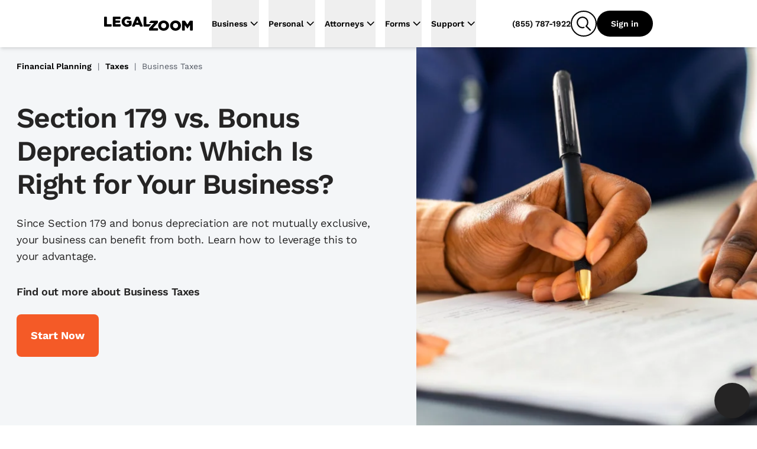

--- FILE ---
content_type: text/html
request_url: https://www.legalzoom.com/articles/section-179-vs-bonus-depreciation-which-is-right-for-your-business
body_size: 37011
content:
<!DOCTYPE html><html lang="en" class="scroll-smooth"> <head><meta charset="utf-8"><meta name="viewport" content="width=device-width, initial-scale=1, shrink-to-fit=no"><meta http-equiv="x-ua-compatible" content="ie=edge"><meta name="REVISIT-AFTER" content="1 DAYS"><meta name="RATING" content="GENERAL"><meta name="RESOURCE-TYPE" content="DOCUMENT"><meta name="theme-color" content="#f45a27"><meta name="msapplication-navbutton-color" content="#f45a27"><meta name="apple-mobile-web-app-capable" content="yes"><meta name="apple-mobile-web-app-status-bar-style" content="#f45a27"><meta name="viewport" content="width=device-width, initial-scale=1"><script>window.ENABLE_COOKIE_BANNER_V2=true;</script><title>Section 179 vs. Bonus Depreciation: Which Is Right for Your Business?</title><link rel="canonical" href="https://www.legalzoom.com/articles/section-179-vs-bonus-depreciation-which-is-right-for-your-business"><meta name="generator" content="Astro (0.0.0)"><meta name="description" content="Since Section 179 and bonus depreciation are not mutually exclusive, your business can benefit from both. Learn how to leverage this to your advantage."><meta property="og:title" content="Section 179 vs. Bonus Depreciation: Which Is Right for Your Business?"><meta property="og:type" content="company"><meta property="og:url" content="https://www.legalzoom.com/articles/section-179-vs-bonus-depreciation-which-is-right-for-your-business"><meta property="og:image" content="https://www.legalzoom.com/resources/img/lzr/global/legalzoom-20-og.png"><meta property="og:site_name" content="LegalZoom"><meta property="og:description" content="Since Section 179 and bonus depreciation are not mutually exclusive, your business can benefit from both. Learn how to leverage this to your advantage."><meta property="fb:app_id" content="209555242433298"><meta name="twitter:card" content="summary"><meta name="twitter:site" content="@legalzoom"><meta name="twitter:title" content="Section 179 vs. Bonus Depreciation: Which Is Right for Your Business?"><meta name="twitter:description" content="Since Section 179 and bonus depreciation are not mutually exclusive, your business can benefit from both. Learn how to leverage this to your advantage."><meta name="twitter:image" content="https://www.legalzoom.com/resources/img/lzr/global/legalzoom-20-og.png"><meta name="twitter:image:alt" content="LegalZoom"><script type="text/javascript">var LZWebsite=window.LZWebsite||{};LZWebsite.cookieConsent=LZWebsite.cookieConsent||{},function(){var t=LZWebsite.cookieConsent;t.locationTasks={cookieName:"lzOtTestCookie",init:function(){t.locationTasks.setCookie(),t.locationTasks.setOneTrustVariable()},getCookieParam:function(o){o=new RegExp(o+"=([^;]+)").exec(document.cookie);return null===o?"":o[1]},getQueryParam:function(o){o=new RegExp("[\\?&]"+o+"=([^&#]*)").exec(location.search);return null===o?"":decodeURIComponent(o[1].replace(/\+/g," "))},setCookie:function(){var o,e=t.locationTasks.getQueryParam("otState");e&&(o=t.locationTasks.getQueryParam("otCountry"))&&(t.locationTasks.writeCookie(t.locationTasks.cookieName+"="+e+","+o),t.locationTasks.writeCookie("lzcountry="+o))},setOneTrustVariable:function(){var o=t.locationTasks.getCookieParam(t.locationTasks.cookieName);o&&(o=o.split(","),window.OneTrust={geolocationResponse:{stateCode:o[0],countryCode:o[1]}})},writeCookie:function(o){document.cookie=o+"; path=/; domain=.legalzoom.com"}},t.locationTasks.init()}();
</script><script src="https://cdn.cookielaw.org/consent/6b4fcef8-bfe0-4513-af95-38b43a82f6c9/otSDKStub.js" data-domain-script="6b4fcef8-bfe0-4513-af95-38b43a82f6c9"></script><script type="text/javascript">(function(){var p=function(o){if(Array.isArray(o)){for(var e=0,t=Array(o.length);e<o.length;e++)t[e]=o[e];return t}return Array.from(o)},y=function(o,e){if(!(o instanceof e))throw new TypeError("Cannot call a class as a function")},h=typeof Symbol=="function"&&typeof Symbol.iterator=="symbol"?function(o){return typeof o}:function(o){return o&&typeof Symbol=="function"&&o.constructor===Symbol&&o!==Symbol.prototype?"symbol":typeof o},g=function(){function o(e,t){for(var r=0;r<t.length;r++){var s=t[r];s.enumerable=s.enumerable||!1,s.configurable=!0,"value"in s&&(s.writable=!0),Object.defineProperty(e,s.key,s)}}return function(e,t,r){return t&&o(e.prototype,t),r&&o(e,r),e}}(),v=window.LZCookieConsentSuppress||!1,n=(window.LZActiveGroups="",window.LZWebsite||{});n.cookieConsent=n.cookieConsent||{},n.cookieConsent.CategoryTypes={Init:"init",CatchAll:"catchAll",StrictlyNecessary:"C0001",Performance:"C0002",Functional:"C0003",Targeting:"C0004",Engagement:"C0005"},n.cookieConsent.isSuppressed=!1,n.cookieConsent.isFirstTimeVisitor=!1,window.LZCCBypass="false",n.cookieConsent.currentActiveGroupResponse="",n.cookieConsent.previousActiveGroupResponse="",n.cookieConsent.country="US",n.cookieConsent.isGDPR=!1,window.LZWebsite=window.LZWebsite||{},n.cookieConsent=n.cookieConsent||{},n.cookieConsent.ActiveGroups=function(){function o(){y(this,o),this.cc=n.cookieConsent,this.getActiveGroups=this.getActiveGroups.bind(this),this.overrideActiveGroups=this.overrideActiveGroups.bind(this),this.isCategoryActive=this.isCategoryActive.bind(this),this.detectChangeInActiveGroups=this.detectChangeInActiveGroups.bind(this),this.overrideAndRefreshActiveGroups=this.overrideAndRefreshActiveGroups.bind(this)}return g(o,[{key:"getActiveGroups",value:function(){var e,t=window.OptanonActiveGroups;return t=t===void 0&&((e=this.cc.readCookie("OptanonConsent"))&&(e=e.match(/groups=([(C|BG)\d:,]+)/gi))&&e.length===1&&(e=e[0].match(/(C\d{1,}:1)/gi))&&e.length&&(t=",",e.forEach(function(r){t+=r.replace(":1","")+","})),t===void 0)?",,":t}},{key:"overrideActiveGroups",value:function(){var e=this.getActiveGroups(),t=[];e!==",,"&&e!==void 0||(this.cc.isFirstTimeVisitor=!0,t.push(this.cc.CategoryTypes.StrictlyNecessary),this.cc.country!=="US"&&this.cc.isGDPR)||t.push(this.cc.CategoryTypes.Performance,this.cc.CategoryTypes.Functional,this.cc.CategoryTypes.Targeting,this.cc.CategoryTypes.Engagement),window.LZActiveGroups=0<t.length?","+t.join(",")+",":e,window.OptanonActiveGroups=window.LZActiveGroups}},{key:"isCategoryActive",value:function(e){return-1<((1<arguments.length&&arguments[1]!==void 0?arguments[1]:null)||this.getActiveGroups()).indexOf(","+e+",")}},{key:"wasDeactivated",value:function(e){return e=this._getCategoryState(e),e.previous&&!e.current}},{key:"wasActivated",value:function(e){return e=this._getCategoryState(e),!e.previous&&e.current}},{key:"detectChangeInActiveGroups",value:function(){var e;this.wasDeactivated(this.cc.CategoryTypes.Engagement)&&this.retriggerTealium(),this.wasDeactivated(this.cc.CategoryTypes.Performance)&&h(window.gaData)==="object"&&(e=Object.keys(window.gaData),(e=h(window.google_tag_manager)==="object"&&window.google_tag_manager.gcq&&window.google_tag_manager.gcq.m?e.concat(Object.keys(window.google_tag_manager.gcq.m)):e).forEach(function(t){window["ga-disable-"+t]=!0})),this.wasActivated(this.cc.CategoryTypes.Targeting)&&(window.setSEMKIDCookies?window.setSEMKIDCookies():window.setSEMCookies&&window.setSEMCookies(),this.retriggerTealium()),this.wasDeactivated(this.cc.CategoryTypes.Targeting)&&this.retriggerTealium({ga_allow_ad_features:!1})}},{key:"overrideAndRefreshActiveGroups",value:function(){this.overrideActiveGroups(),this.cc.previousActiveGroupResponse=this.cc.currentActiveGroupResponse,this.cc.currentActiveGroupResponse=this.getActiveGroups()}},{key:"retriggerTealium",value:function(){var e=0<arguments.length&&arguments[0]!==void 0?arguments[0]:{};window.utag&&window.utag.link&&(e["js_page.LZActiveGroups"]=this.getActiveGroups(),window.utag.link(e))}},{key:"_getCategoryState",value:function(e){return{previous:this.isCategoryActive(e,this.cc.previousActiveGroupResponse),current:this.isCategoryActive(e)}}}]),o}(),window.LZWebsite=window.LZWebsite||{},n.cookieConsent=n.cookieConsent||{},n.cookieConsent.Banner=function(){function o(e){y(this,o),this.document=document,this.window=window,this._performanceCategoryId=e.performanceCategoryId}return g(o,[{key:"bannerEl",get:function(){return this.document.getElementById(o.BannerElId)}},{key:"chatButtonElList",get:function(){return[].slice.call(this.document.querySelectorAll(".custom-chat-instance, .glo-chat"))}},{key:"fixedCCBannerElList",get:function(){return[].slice.call(this.document.querySelectorAll(".cc-banner-fixed-el"))}},{key:"isBannerOpen",get:function(){return!!this.window.Optanon&&!this.window.Optanon.IsAlertBoxClosed()}},{key:"isIOsORSafari",get:function(){return!!this.window.navigator.platform.match(/iPhone|iPod|iPad/)||/^((?!chrome|android).)*safari/i.test(this.window.navigator.userAgent)}},{key:"trackingDataList",get:function(){var e=this;return[{category:"Banner Choice",selector:"#onetrust-consent-sdk #onetrust-pc-btn-handler",label:function(){return"Banner : My Options"}},{category:"Banner Choice",selector:"#onetrust-consent-sdk #onetrust-accept-btn-handler",label:function(){return"Banner : Accept Cookies"}},{category:"Banner Choice",selector:"#onetrust-consent-sdk #accept-recommended-btn-handler",label:function(){return"Modal : Allow All"}},{category:"Banner Choice",selector:"#onetrust-consent-sdk .save-preference-btn-handler",label:function(){return"Modal : Confirm My Choices: "+(document.querySelector(".category-switch-handler#ot-group-id-"+e._performanceCategoryId).getAttribute("checked")==="true"?"Opt In":"Opt Out")}}]}}],[{key:"BannerElId",get:function(){return"onetrust-banner-sdk"}}]),g(o,[{key:"setup",value:function(){var e=this;window.addEventListener("resize",function(){e.isBannerOpen&&window.LZCCBypass!=="true"&&e.relocateFixedBannerElements()}),window.LZCookieConsentSuppress?this.hide():(this._ensurePrivacyPolicyOpensInNewTab(),this._buildTrackingEvents()),this._ensureBannerIsPlacedAtBottom()}},{key:"hide",value:function(){var e,t="lz-ot-supress";document.getElementById(t)||((e=this.document.createElement("style")).id=t,e.innerHTML="#"+o.BannerElId+" { display:none !important; }",document.head.appendChild(e))}},{key:"initializeChatButtons",value:function(){function e(){new MutationObserver(function(r,s){r.filter(function(d){return d.type==="childList"&&d.addedNodes.length}).forEach(function(d){[].slice.call(d.addedNodes).some(function(i){return i!==void 0&&(i.id==="custom-chat-wrapper"||i.classList&&i.classList.contains("glo-chat"))})&&(t.relocateChatButtons(),s.disconnect())})}).observe(document.body,{childList:!0,attributes:!0})}var t=this;document.readyState!=="loading"?e():window.addEventListener("DOMContentLoaded",e),this.relocateChatButtons()}},{key:"relocateChatButtons",value:function(){var e,t=this.bannerEl;t&&(e=this.isBannerOpen?t.offsetHeight+"px":0,this.chatButtonElList.forEach(function(r){r.style.bottom=e}))}},{key:"relocateFixedBannerElements",value:function(){var e,t=this.bannerEl,r=document.querySelector(".banner-copy-element"),s=this.fixedCCBannerElList;this.isBannerOpen?!r&&t&&((e=document.createElement("div")).classList.add("banner-copy-element"),e.style.bottom=t.offsetHeight+"px",document.body.appendChild(e)):r&&r.parentNode.removeChild(r),0<s.length&&t&&(e=this.isBannerOpen?t.offsetHeight:0,s[0].style.bottom=e+"px")}},{key:"destroy",value:function(){var e=this.document.querySelector("#lz-ot-supress");e&&e.parentNode.removeChild(e)}},{key:"_ensurePrivacyPolicyOpensInNewTab",value:function(){var e=this.document.querySelector("#onetrust-policy-text a");e&&(e.setAttribute("target","_blank"),e.removeAttribute("tabindex"))}},{key:"_buildTrackingEvents",value:function(){this.trackingDataList.forEach(function(e){var t=document.querySelector(e.selector);t&&t.addEventListener("click",function(){n.cookieConsent.track({ga_event_action:"click",ga_event_category:e.category,ga_event_label:e.label()})})})}},{key:"_ensureBannerIsPlacedAtBottom",value:function(){var e=this;this.isIOsORSafari&&setTimeout(function(){var t=e.bannerEl;t&&e.isBannerOpen&&(t.style.bottom=0)},1000)}}]),o}(),window.LZWebsite=window.LZWebsite||{},n.cookieConsent=n.cookieConsent||{},n.cookieConsent.CallbackRegistry=function(){function o(e){y(this,o),this._callbackListByKey={},this._fixedCallbackKeys=[],e&&Array.isArray(e.fixedCallbackKeys)&&(this._fixedCallbackKeys=e.fixedCallbackKeys)}return g(o,[{key:"register",value:function(e,t){var r=this._callbackListByKey[e]||[];r.push(t),this._callbackListByKey[e]=r}},{key:"run",value:function(e){var t=this._callbackListByKey[e],r=this._fixedCallbackKeys.indexOf(e)===-1;t&&0<t.length&&t.forEach(function(s){return s()}),r&&(this._callbackListByKey[e]=[])}},{key:"runList",value:function(e){var t=this;e.forEach(function(r){return t.run(r)})}}]),o}(),window.LZWebsite=window.LZWebsite||{},n.cookieConsent=n.cookieConsent||{},n.cookieConsent.GeoLocation=function(){function o(){y(this,o),this._EEA_LIST=["BE","BG","CZ","DK","DE","EE","IE","GR","ES","FR","IT","CY","LV","LT","LU","HU","MT","NL","AT","PL","PT","RO","SI","SK","FI","SE","GB","HR","LI","NO","IS"],this._countryAttribute="lzcountry",this._missingGeoInfo="N/A",this._sentGACookie="ccSentGAGeo"}return g(o,[{key:"checkSentGeoLocation",value:function(){var e=n.cookieConsent.readCookie(this._sentGACookie);return!!e&&e==="true"}},{key:"getCountryValue",value:function(){return 0<=window.location.search.indexOf(this._countryAttribute+"=")?n.cookieConsent.getQueryStringParams():null}},{key:"initGeoLocation",value:function(){var e=this.getCountryValue();e&&e[this._countryAttribute]?n.cookieConsent.country=e[this._countryAttribute]:((e=n.cookieConsent.readCookie(this._countryAttribute))||n.cookieConsent.track({gaNonInteraction:1,ga_event_action:"cookie_consent",ga_event_category:"exception",ga_event_label:"No Country from Akamai"}),n.cookieConsent.country=e||"US",n.cookieConsent.writeCookie(n.cookieConsent.CategoryTypes.StrictlyNecessary,this._countryAttribute+"="+n.cookieConsent.country+"; path=/; domain=.legalzoom.com")),-1<this._EEA_LIST.indexOf(n.cookieConsent.country)&&(n.cookieConsent.isGDPR=!0)}},{key:"sendGACustomDimension",value:function(){var e;this.checkSentGeoLocation()||window.Optanon===void 0||typeof window.Optanon.getGeolocationData!="function"||(e=window.Optanon.getGeolocationData(),n.cookieConsent.track({gaNonInteraction:1,ga_event_action:"onetrust_sent_geo",ga_event_category:"onetrust_geo",ot_geo:(e&&e.country?e.country:this._missingGeoInfo)+"|"+(e&&e.state?e.state:this._missingGeoInfo)}),n.cookieConsent.writeCookie(n.cookieConsent.CategoryTypes.Performance,this._sentGACookie+"=true; path=/; domain=.legalzoom.com"))}}]),o}(),function(){function o(){var i=document.getElementById("bbblink");i&&i.tagName.toLowerCase()==="a"&&(i.href="https://www.bbb.org/losangelessiliconvalley/business-reviews/legal-forms/legalzoomcom-in-glendale-ca-13156151#bbbseal",i.target="_blank")}var e=n.cookieConsent,t=new e.CallbackRegistry({fixedCallbackKeys:[e.CategoryTypes.CatchAll]}),r=new e.Banner({performanceCategoryId:e.CategoryTypes.Performance}),s=new e.ActiveGroups,d=new e.GeoLocation;e.setup=function(){s.overrideAndRefreshActiveGroups();var i,a=s.isCategoryActive(e.CategoryTypes.Performance),c=(window.optimizely=window.optimizely||[],window.optimizely.push({type:"optOut",isOptOut:!a}),"optimizelyOptOut"),u=e.readCookie(c)||!1;a&&u?e.removeCookie(c):a||u||e.writeCookie(e.CategoryTypes.StrictlyNecessary,c+"=true; path=/; domain=.legalzoom.com; max-age=31104000"),window.utag_cfg_ovrd=window.utag_cfg_ovrd||{},window.utag_cfg_ovrd.nocookie=!a,u=window.self!==window.top,i="cookieGroupsUpdated",u?(window.addEventListener("message",function(l){~l.origin.match(/legalzoom\.com/)&&l.data===i&&window.location.reload()}),v=!0):t.register(e.CategoryTypes.CatchAll,function(){if(e.currentActiveGroupResponse!==e.previousActiveGroupResponse)for(var l=0;l<window.frames.length;l+=1)window.frames[l].postMessage(i,"*")}),t.register(e.CategoryTypes.Init,function(){return r.setup()}),t.register(e.CategoryTypes.CatchAll,function(){return r.relocateChatButtons()}),r.initializeChatButtons(),t.register(e.CategoryTypes.CatchAll,s.detectChangeInActiveGroups)},e.isCategoryActive=s.isCategoryActive,e.readCookie=function(i){return i=document.cookie.match("(^|;) ?"+i+"=([^;]*)(;|$)"),i?decodeURIComponent(i[2]):null},e.writeCookie=function(i,a){return s.isCategoryActive(i)&&(document.cookie=a),document.cookie},e.removeCookie=function(i){return e.writeCookie(e.CategoryTypes.StrictlyNecessary,i+"=; domain="+(1<arguments.length&&arguments[1]!==void 0?arguments[1]:".legalzoom.com")+"; expires=Thu, 01 Jan 1970 00:00:00 UTC; path=/;")},e.getQueryStringParams=function(){var i=window.location.search.substr(1).split("&");if(i==="")return{};for(var a={},c=0;c<i.length;c+=1){var u=i[c].split("=",2);u.length===1?a[u[0]]="":a[u[0]]=decodeURIComponent(u[1].replace(/\+/g," "))}return a},e.insert=function(i,a,c){if(["script","html"].indexOf(a)===-1&&console.warn("type can only be `script` or `html`"),window.Optanon)try{var u=a==="script",l=u?window.Optanon.InsertScript:window.Optanon.InsertHtml,f=u?"head":"body";l.call(window.Optanon,c,f,null,null,i)}catch(C){console.warn(">> Script insert error"),e.track({gaNonInteraction:1,ga_event_action:"cookie_consent",ga_event_category:"exception",ga_event_label:"Script insert error"})}else t.register(i,function(){return e.insert(i,a,c)})},e.triggerCallbacks=function(){s.overrideAndRefreshActiveGroups(),r.relocateFixedBannerElements(),t.runList([e.CategoryTypes.Init].concat(p(e.currentActiveGroupResponse.split(",")),[e.CategoryTypes.CatchAll]))},e.suppressBanner=function(){r.hide()},e.track=function(i){var a=1<arguments.length&&arguments[1]!==void 0?arguments[1]:1;if(!(5<=a))try{var c=window.utag.cond&&window.utag.cond[436]?[450,533,979,986,987]:[];c.length&&window.utag.link(i,null,c)}catch(u){setTimeout(function(){e.track(i,a+1)},1000)}},window.addEventListener("load",function(){t.register(e.CategoryTypes.Targeting,o),e.triggerCallbacks()}),d.initGeoLocation(),e.setup()}(),window.OptanonWrapper=function(){n.cookieConsent.triggerCallbacks(),new n.cookieConsent.GeoLocation().sendGACustomDimension()}})();
</script><script>window.PUBLIC_INTERCOM_CHAT_ENABLED=true;</script><script>
(function() {
	try {
		const urlParams = new URLSearchParams(window.location.search);
		const utmMedium = urlParams.get('utm_medium');
		if (utmMedium) {
			sessionStorage.setItem('utm_medium', utmMedium);
		}
	} catch (e) {
		return;
	}
})();
</script><script>window.ENV={"ENV":"prod","PUBLIC_BASE_API_URL":"https://www.legalzoom.com","PUBLIC_BASE_URL":"https://www.legalzoom.com","PUBLIC_GIT_COMMIT":null,"PUBLIC_BUILDER_KEY":"c543375419b34ced8a551fab246ac1bc","PUBLIC_SEGMENT_WRITE_KEY":"uGpr5fBajNf1LJ0MobrpCgaocfNubdEB","PUBLIC_LZ_PROXY_URL":"proxy.legalzoom.com","PUBLIC_DATADOG_APP_ID":"87457c7d-851b-4c83-9a36-509df16bb157","PUBLIC_DATADOG_APP_NAME":"growth-astro","PUBLIC_DATADOG_ENV":"p","PUBLIC_DATADOG_TOKEN":"pubbb970e683e50e0ecfa293d7ce302d1a9","PUBLIC_TEALIUM_CONFIG_ENVIRONMENT":"prod","PUBLIC_SEARCH_HOST_URL":"https://site-search.apigw.legalzoom.com/","PUBLIC_SEARCH_KEY":"yuop-X-5ykLs-_B9Vnzarj1ZOG6-e0wrnyAgMKJbzpY","PUBLIC_TRUSTPILOT_BUSINESS_ID":"581e7fdf0000ff0005971a54","PUBLIC_LAUNCHDARKLY_CLIENT_ID":"66b6ebfdc20556103503d692","version":"b42e27b99186526c07b263fe418d8bbc5ed72ea8"}</script><script src="https://legalzoomcdn.net/static/onetrust.js"></script><script data-id="segment-stub">
                !function(){var analytics=window.analytics=window.analytics||[];if(!analytics.initialize)if(analytics.invoked)window.console&&console.error&&console.error("Segment snippet included twice.");else{analytics.invoked=!0;analytics.methods=["trackSubmit","trackClick","trackLink","trackForm","pageview","identify","reset","group","track","ready","alias","debug","page","once","off","on","addSourceMiddleware","addIntegrationMiddleware","setAnonymousId","addDestinationMiddleware","register"];analytics.factory=function(e){return function(){if(window.analytics.initialized)return window.analytics[e].apply(window.analytics,arguments);var i=Array.prototype.slice.call(arguments);i.unshift(e);analytics.push(i);return analytics}};for(var i=0;i<analytics.methods.length;i++){var key=analytics.methods[i];analytics[key]=analytics.factory(key)}analytics.load=function(key,i){var t=document.createElement("script");t.type="text/javascript";t.async=!0;t.src="https://proxy.legalzoom.com/segments-cdn/analytics.js/v1/" + key + "/analytics.min.js";var n=document.getElementsByTagName("script")[0];n.parentNode.insertBefore(t,n);analytics._loadOptions=i};analytics._writeKey="eMmwGqrekNezCSjcJRIyCvFi7DnL0GSe";;analytics.SNIPPET_VERSION="4.16.1";
                  withOneTrust(analytics).load("uGpr5fBajNf1LJ0MobrpCgaocfNubdEB", { integrations: { "Segment.io": { apiHost: "proxy.legalzoom.com/segments-io/v1" }}});
                }}();
              </script><script data-id="one-trust-script">
(() => {
  // ../../tracking-typewriter/src/generated/prod/segment.ts
  var analytics = () => {
    return window.analytics;
  };
  function interaction(props, options, callback) {
    const a = analytics();
    if (a) {
      a.track("Interaction", props || {}, { ...options, context: {
        ...options?.context || {},
        typewriter: {
          language: "typescript",
          version: ""
        }
      } }, callback);
    }
  }
  function productClicked(props, options, callback) {
    const a = analytics();
    if (a) {
      a.track("Product Clicked", props || {}, { ...options, context: {
        ...options?.context || {},
        typewriter: {
          language: "typescript",
          version: ""
        }
      } }, callback);
    }
  }
  function productListViewed(props, options, callback) {
    const a = analytics();
    if (a) {
      a.track("Product List Viewed", props || {}, { ...options, context: {
        ...options?.context || {},
        typewriter: {
          language: "typescript",
          version: ""
        }
      } }, callback);
    }
  }
  function surfaceViewed(props, options, callback) {
    const a = analytics();
    if (a) {
      a.track("Surface Viewed", props || {}, { ...options, context: {
        ...options?.context || {},
        typewriter: {
          language: "typescript",
          version: ""
        }
      } }, callback);
    }
  }

  // ../../../node_modules/.pnpm/isbot@5.1.17/node_modules/isbot/index.mjs
  var fullPattern = " daum[ /]| deusu/| yadirectfetcher|(?:^|[^g])news(?!sapphire)|(?<! (?:channel/|google/))google(?!(app|/google| pixel))|(?<! cu)bots?(?:\\b|_)|(?<!(?:lib))http|(?<![hg]m)score|@[a-z][\\w-]+\\.|\\(\\)|\\.com\\b|\\btime/|^<|^[\\w \\.\\-\\(?:\\):]+(?:/v?\\d+(?:\\.\\d+)?(?:\\.\\d{1,10})*?)?(?:,|$)|^[^ ]{50,}$|^\\d+\\b|^\\w*search\\b|^\\w+/[\\w\\(\\)]*$|^active|^ad muncher|^amaya|^avsdevicesdk/|^biglotron|^bot|^bw/|^clamav[ /]|^client/|^cobweb/|^custom|^ddg[_-]android|^discourse|^dispatch/\\d|^downcast/|^duckduckgo|^facebook|^getright/|^gozilla/|^hobbit|^hotzonu|^hwcdn/|^jeode/|^jetty/|^jigsaw|^microsoft bits|^movabletype|^mozilla/5\\.0\\s[a-z\\.-]+$|^mozilla/\\d\\.\\d \\(compatible;?\\)$|^mozilla/\\d\\.\\d \\w*$|^navermailapp|^netsurf|^offline|^owler|^php|^postman|^python|^rank|^read|^reed|^rest|^rss|^snapchat|^space bison|^svn|^swcd |^taringa|^thumbor/|^track|^valid|^w3c|^webbandit/|^webcopier|^wget|^whatsapp|^wordpress|^xenu link sleuth|^yahoo|^yandex|^zdm/\\d|^zoom marketplace/|^{{.*}}$|adscanner/|analyzer|archive|ask jeeves/teoma|bit\\.ly/|bluecoat drtr|browsex|burpcollaborator|capture|catch|check\\b|checker|chrome-lighthouse|chromeframe|classifier|cloudflare|convertify|crawl|cypress/|dareboost|datanyze|dejaclick|detect|dmbrowser|download|evc-batch/|exaleadcloudview|feed|firephp|functionize|gomezagent|headless|httrack|hubspot marketing grader|hydra|ibisbrowser|images|infrawatch|insight|inspect|iplabel|ips-agent|java(?!;)|jsjcw_scanner|library|linkcheck|mail\\.ru/|manager|measure|neustar wpm|node|nutch|offbyone|optimize|pageburst|pagespeed|parser|perl|phantomjs|pingdom|powermarks|preview|proxy|ptst[ /]\\d|reputation|resolver|retriever|rexx;|rigor|rss\\b|scanner\\.|scrape|server|sogou|sparkler/|speedcurve|spider|splash|statuscake|supercleaner|synapse|synthetic|tools|torrent|trace|transcoder|url|virtuoso|wappalyzer|webglance|webkit2png|whatcms/|zgrab";
  var naivePattern = /bot|crawl|http|lighthouse|scan|search|spider/i;
  var pattern;
  function getPattern() {
    if (pattern instanceof RegExp) {
      return pattern;
    }
    try {
      pattern = new RegExp(fullPattern, "i");
    } catch (error) {
      pattern = naivePattern;
    }
    return pattern;
  }
  function isbot(userAgent) {
    return Boolean(userAgent) && getPattern().test(userAgent);
  }

  // segmentSnippet.ts
  window.scriptLoaded = false;
  var appName = "javascript_growth";
  var appVersion = "b42e27b99186526c07b263fe418d8bbc5ed72ea8";
  var pageStartTime;
  function initializePageTimeTracking() {
    pageStartTime = Date.now();
    sessionStorage.setItem("lz_page_start_time", pageStartTime.toString());
    sessionStorage.setItem("lz_previous_page_url", window.location.href);
  }
  function isTaxURL() {
    return window.location.pathname.indexOf("/tax/") >= 0;
  }
  function isTaxGraph() {
    const queryParams = new URLSearchParams(location.search);
    const graphType = queryParams.get("graphType");
    return [
      "businessInfo1040For2023",
      "businessInfo1065For2023",
      "businessInfo1120For2023",
      "businessInfo1120sFor2023",
      "deductionsAndCredits1040For2023",
      "generalInfo1065For2023",
      "generalInfo1120For2023",
      "generalInfo1120sFor2023",
      "personalInfo1040For2023",
      "state1040For2023",
      "taxProfile",
      "taxPrepExtensionFor2023",
      "taxEstimates",
      "taxIntake"
    ].indexOf(graphType) >= 0;
  }
  function isTax() {
    return isTaxURL() || isTaxGraph();
  }
  function getCategory(pathname) {
    switch (appName) {
      case "margo":
      case "javascript_growth":
        if (pathname.startsWith("/articles/")) {
          return "Article Center";
        } else if (pathname.startsWith("/marketing/")) {
          return "SEM Lander";
        } else if (pathname.startsWith("/business/partners/")) {
          return "Partner Lander";
        } else {
          return "Overview Page";
        }
      case "my-account":
        return "mylz";
      default:
        return appName;
    }
  }
  function findPageSection(element) {
    if (!element) {
      return;
    }
    if (element.closest("#header-nav") || element.classList.contains("nav-container")) {
      return "global navigation";
    }
    if (element.closest("nav")) {
      return "left navigation";
    }
    if (element.closest("footer")) {
      return "global footer";
    }
    for (const selector of ["h3", "h2", "h1", "header"]) {
      const sibling = element.querySelector(selector);
      if (sibling) {
        return sibling.innerText;
      }
    }
    const pageSection = findPageSection(element.parentElement);
    if (pageSection) {
      return pageSection.replace(/[\r\n ]+/g, " ");
    }
  }
  function getAccountIdFromURL() {
    let accountId;
    window.location.pathname.split("/").forEach((s, i, array) => {
      if (s === "account") {
        accountId = array[i + 1];
      }
    });
    return accountId;
  }
  function getCookie(name, cookie) {
    const nameEQ = name + "=";
    const ca = cookie.split(";");
    for (let i = 0; i < ca.length; i++) {
      let c = ca[i];
      while (c.charAt(0) === " ")
        c = c.substring(1, c.length);
      if (c.indexOf(nameEQ) === 0)
        return c.substring(nameEQ.length, c.length);
    }
    return null;
  }
  function getGaSessions(cookieString) {
    const cookie = {};
    cookieString.split(";").forEach((el) => {
      const splitCookie = el.split("=");
      const key = splitCookie[0].trim();
      cookie[key] = splitCookie[1];
    });
    const sessions = Object.keys(cookie).filter((key) => key.startsWith("_ga"));
    const returnObj = {};
    sessions.forEach((session) => {
      const sessionSplit = session.split("_ga_");
      if (sessionSplit.length > 1) {
        const sessionString = cookie[session];
        returnObj["G-" + session.split("_ga_")[1]] = sessionString.split(".")[2];
      }
    });
    return returnObj;
  }
  function getGaClientId(cookie) {
    return getCookie("_ga", cookie)?.substring(6);
  }
  function setGaClientId(context, clientId) {
    if (!context.integration) {
      context.integration = {};
    }
    if (!context.integration["Google Analytics"]) {
      context.integration["Google Analytics"] = {};
    }
    context.integration["Google Analytics"].clientId = clientId;
    return context;
  }
  function getGoogleWbraid(cookie) {
    const wbraid = getCookie("_gcl_gb", cookie);
    if (wbraid && wbraid.split(".").length === 3) {
      return wbraid.split(".")[2];
    }
    return void 0;
  }
  function isLME() {
    const queryParams = new URLSearchParams(location.search);
    const lmePackage = queryParams.get("packageId");
    const lmeGraph = queryParams.get("graphType") || "";
    const isLMELander = window.location.pathname.includes("/legal-services");
    const isTrademarkCenter = /^\/my\/account\/[\w-]+\/trademark(?:\/|$)/.test(
      window.location.pathname
    );
    return isTrademarkCenter || isLMELander || [5489, 8870].includes(Number(lmePackage)) || ["assetInfoPrenup", "contributionInfoPrenup"].includes(lmeGraph) || void 0;
  }
  var contextAppDetails = {
    name: appName,
    build: appVersion ?? ""
  };
  function getUserContext() {
    const cookie = document.cookie;
    const getIntercomDeviceId = () => getCookie("intercom-device-id-cbw30hb8", cookie) || getCookie("intercom-device-id-br2tge1x", cookie);
    const { country, state } = window.OneTrust?.getGeolocationData() || {};
    const isAgent = getCookie("IS_AGENT_FOR_SEGMENT_TRACKING", cookie) === "1";
    const isLoggedInAgent = getCookie("LOGGEDIN_AS_AGENT", cookie) === "1";
    const isLoggedIn = getCookie("IsGuestUser", cookie)?.toLowerCase() === "false";
    const lzDeviceType = getCookie("lzDeviceType", cookie) || "unknown";
    return {
      google_click_id: getCookie("sem_gclid", cookie),
      google_wbraid: getGoogleWbraid(cookie),
      bazaar_voice_brand_id: getCookie("BVBRANDID", cookie),
      launch_darkly_id: "",
      intercom_device_id: getIntercomDeviceId(),
      user_pseudo_id: getGaClientId(cookie),
      lz_cid: getCookie("lzCID", cookie),
      lz_uuid: getCookie("lz_uuid", cookie),
      lz_device_type: lzDeviceType,
      lz_internal_user: getCookie("lzInternalUser", cookie)?.toLowerCase() === "true",
      ga_sessions: getGaSessions(cookie),
      fbp: getCookie("_fbp", cookie),
      fbc: getCookie("_fbc", cookie),
      //Bing
      msclkid: getCookie("_uetmsclkid", cookie),
      // Reddit
      rdt_cid: getCookie("rdt_cid", cookie),
      rdt_uuid: getCookie("_rdt_uuid", cookie),
      // trade desk id
      tdid: getCookie("ttd_TDID", cookie),
      // TikTok
      ttp: getCookie("_ttp", cookie),
      ttclid: getCookie("ttclid", cookie),
      //geo data
      geo_country: country,
      geo_state: state,
      is_agent: isAgent,
      is_logged_in_agent: isLoggedInAgent,
      is_bot: false,
      // All bots should get filtered by `botFilterMiddleware`
      is_logged_in: isLoggedIn,
      is_tax: isTax(),
      is_LME: isLME()
      // Legal Matter Expansion for only prenup, ALTM
    };
  }
  function callProductListViewed() {
    const dataAttribute = "data-tracking-product";
    const productCards = document.querySelectorAll(
      "[data-tracking-product]"
    );
    if (productCards.length) {
      const productIds = /* @__PURE__ */ new Set();
      const products = [];
      productCards.forEach((card) => {
        const product = getElementDataAttribute(card, dataAttribute);
        if (product?.product_id && !productIds.has(product.product_id)) {
          productIds.add(product.product_id);
          products.push(product);
        }
      });
      productListViewed({
        category: getCategory(window.location.pathname),
        products
      });
    }
  }
  function checkAndParse(data, context = "attribute") {
    if (!data) {
      return;
    }
    try {
      return JSON.parse(data);
    } catch (e) {
      console.error(`Invalid JSON ${context}:`, e);
    }
  }
  function hasElementDataAttribute(target, attribute) {
    return target.hasAttribute(attribute);
  }
  function getElementDataAttribute(target, attribute) {
    const value = target.getAttribute(attribute);
    return checkAndParse(value);
  }
  function getDataAttribute(target, attribute, fromChild) {
    let parentOrChild;
    if (fromChild) {
      parentOrChild = target.querySelector("[" + attribute + "]");
    } else {
      parentOrChild = target.closest("[" + attribute + "]");
    }
    if (!parentOrChild) {
      return;
    }
    return getElementDataAttribute(parentOrChild, attribute);
  }
  function setupAnalyticsMiddlewares() {
    const setOneTrustContext = (ctx) => {
      if (ctx.event.context?.consent) {
        ctx.event.context.consent.google = {
          ad_storage: ctx.event.context.consent.categoryPreferences.C0004 ? "granted" : "denied",
          analytics_storage: ctx.event.context.consent.categoryPreferences.C0005 ? "granted" : "denied"
        };
      }
      return ctx;
    };
    window.analytics?.register({
      name: "OneTrust Integration Cookie",
      version: "0.1.0",
      type: "enrichment",
      isLoaded: () => true,
      load: () => Promise.resolve(),
      // context object and reference to the analytics.js instance
      page: setOneTrustContext,
      track: setOneTrustContext,
      identify: setOneTrustContext,
      group: setOneTrustContext
    });
    const botFilterMiddleware = function(middlewareContext) {
      const payload = middlewareContext.payload;
      const { userAgent } = navigator;
      const isBot = isbot(userAgent);
      if (isBot) {
        return;
      }
      middlewareContext.next(payload);
    };
    const canonicalUrlOverrideMiddleware = function(middlewareContext) {
      const { payload, next } = middlewareContext;
      if (payload.obj.context?.page) {
        payload.obj.context.page.url = window.location.href;
        payload.obj.context.page.path = window.location.pathname;
        const searchParams = new URLSearchParams(window.location.search);
        const lzFirstPageUrlKey = "lz_first_page_url";
        if (payload.obj.type === "page" && payload.obj.context.page.referrer?.includes("legalzoom.com") && localStorage.getItem(lzFirstPageUrlKey) === null && searchParams.get("utm_source")?.includes("iq-flow-embedded-")) {
          payload.obj.context.page.referrer = "";
          localStorage.setItem(lzFirstPageUrlKey, window.location.pathname);
        }
      }
      next(payload);
    };
    const contextUpdateMiddleware = function(middlewareContext) {
      const cookie = document.cookie;
      const payload = middlewareContext.payload;
      if (payload?.obj?.context) {
        const context = payload.obj.context || {};
        const search = context?.page?.search;
        if (context.page && search && search?.length) {
          context.page.searchParams = Object.fromEntries(
            new URLSearchParams(context.page.search)
          );
        }
        payload.obj.context.app = contextAppDetails;
        payload.obj.context.identifiers = getUserContext();
        payload.obj.context.internal_event_id = window.generateEventID(
          payload.obj.name || payload.obj.event,
          "segment"
        );
        setGaClientId(payload.obj.context, getGaClientId(cookie));
        if (payload.obj.type !== "identify") {
          const traits = localStorage.getItem("ajs_user_traits");
          if (traits) {
            payload.obj.context.traits = checkAndParse(traits, "ajs_user_traits");
          }
        }
      }
      middlewareContext.next(payload);
    };
    const propertyUpdateMiddleware = function(middlewareContext) {
      const payload = middlewareContext.payload;
      const account_id = getAccountIdFromURL();
      const screenName = window.location.pathname;
      const defaultProperties = {
        account_id,
        hash: window.location.hash,
        category: getCategory(window.location.pathname),
        screen_name: screenName
      };
      if (payload.obj.properties) {
        payload.obj.properties = {
          ...defaultProperties,
          ...payload.obj.properties
        };
      }
      middlewareContext.next(payload);
    };
    const ignoreAgentEventsMiddleware = function({
      next,
      payload
    }) {
      if (payload?.obj?.type === "track") {
        payload.obj.properties = {
          ...payload.obj.properties,
          ignore_user_events: payload.obj.context?.identifiers?.is_agent ?? false
        };
      }
      next(payload);
    };
    const timeSpentMiddleware = function({ next, payload }) {
      const STORAGE_KEY = "timeSpentOnPagesSecMap";
      function getPageKey(url) {
        try {
          const path = new URL(url, window.location.origin).pathname;
          const parts = path.split("/").filter(Boolean);
          const lastTwo = parts.slice(-2);
          if (lastTwo.length > 0) {
            lastTwo[lastTwo.length - 1] = lastTwo[lastTwo.length - 1].replace(
              /\.html$/,
              ""
            );
          }
          return lastTwo.join("/");
        } catch {
          const parts = url.split("/").filter(Boolean);
          const lastTwo = parts.slice(-2);
          if (lastTwo.length > 0) {
            lastTwo[lastTwo.length - 1] = lastTwo[lastTwo.length - 1].replace(
              /\.html$/,
              ""
            );
          }
          return lastTwo.join("/");
        }
      }
      if (payload?.obj?.type === "page") {
        const storedPreviousPageUrl = sessionStorage.getItem(
          "lz_previous_page_url"
        );
        const storedPageStartTime = sessionStorage.getItem("lz_page_start_time");
        if (storedPreviousPageUrl && storedPageStartTime) {
          const previousPageStartTime = parseInt(storedPageStartTime, 10);
          const timeSpentOnPreviousPage = Math.round(
            (Date.now() - previousPageStartTime) / 1e3
          );
          if (timeSpentOnPreviousPage > 0) {
            if (!payload.obj.properties) {
              payload.obj.properties = {};
            }
            payload.obj.properties.time_spent_on_previous_page_seconds = timeSpentOnPreviousPage;
          }
        }
      }
      if (payload?.obj.type === "track" && payload?.obj?.properties?.track_type === "link" && payload?.obj?.event === "Interaction") {
        const storedPageStartTime = parseInt(
          sessionStorage.getItem("lz_page_start_time") || "0",
          10
        );
        if (!storedPageStartTime) {
          next(payload);
          return;
        }
        const timeOfTrackinteraction = new Date(
          payload?.obj?.timestamp || Date.now()
        );
        const timeOfInteractionNormalized = +timeOfTrackinteraction;
        if (storedPageStartTime && timeOfInteractionNormalized) {
          const timeSpentOnCurrentPageSeconds = Math.round(
            (timeOfInteractionNormalized - storedPageStartTime) / 1e3
          );
          if (timeSpentOnCurrentPageSeconds > 0) {
            const map = JSON.parse(sessionStorage.getItem(STORAGE_KEY) || "{}");
            const currentPageKey = getPageKey(window.location.href);
            map[currentPageKey] = timeSpentOnCurrentPageSeconds;
            sessionStorage.setItem(STORAGE_KEY, JSON.stringify(map));
          }
        }
      }
      next(payload);
    };
    window.analytics.addSourceMiddleware(botFilterMiddleware);
    window.analytics.addSourceMiddleware(canonicalUrlOverrideMiddleware);
    window.analytics.addSourceMiddleware(contextUpdateMiddleware);
    window.analytics.addSourceMiddleware(propertyUpdateMiddleware);
    window.analytics.addSourceMiddleware(ignoreAgentEventsMiddleware);
    window.analytics.addSourceMiddleware(timeSpentMiddleware);
    if (appName === "margo" || appName === "javascript_growth") {
      initializePageTimeTracking();
      let pageObj = {};
      const { pathname } = location;
      if (pathname.includes("/business/partners/")) {
        const parts = pathname.split("/");
        pageObj = {
          partner: parts[3],
          partner_expiration: getCookie("lzPartner_expiration", document.cookie) || ""
        };
      }
      window.analytics.page("Page Viewed", {
        ...pageObj,
        url: window.location.href,
        path: window.location.pathname
      });
      document.addEventListener("DOMContentLoaded", function() {
        callProductListViewed();
      });
    }
  }
  setupAnalyticsMiddlewares();
  function addPartnerDetails(originalAdditionals, href) {
    let additionals;
    if (!originalAdditionals) {
      additionals = {};
    } else {
      additionals = originalAdditionals;
    }
    if (additionals?.partner) {
      return additionals;
    }
    const urlToCheck = href || additionals?.referrer_url;
    if (!urlToCheck) {
      return additionals;
    }
    try {
      const url = new URL(urlToCheck);
      const hostname = url.hostname.toLowerCase();
      if (hostname === "divorce.com" || hostname.endsWith(".divorce.com")) {
        additionals.partner = "divorce.com";
      } else if (hostname === "1800accountant.com" || hostname.endsWith(".1800accountant.com")) {
        additionals.partner = "1800Accountant.com";
      }
    } catch {
    }
    return additionals;
  }
  function prepareInteractionProps(target) {
    const {
      id = "",
      tagName = "",
      textContent = "",
      href = "",
      ariaLabel = ""
    } = target || {};
    const tagNameLowerCase = tagName.toLowerCase();
    let identifier = target.getAttribute("data-tracking-label") || ariaLabel || (textContent || "").replace(/[\r\n ]+/g, " ") || id || "svg";
    const ctaCopy = identifier || "";
    if (id.includes("streetAddress") || id.includes("businessAddress")) {
      identifier = "select address";
    }
    const interactionName = tagNameLowerCase + " | click | " + identifier || "";
    const trackType = tagNameLowerCase === "a" ? "link" : tagNameLowerCase;
    const pageSection = findPageSection(target);
    const overrides = getDataAttribute(target, "data-tracking-overrides");
    const regularAdditionals = getDataAttribute(
      target,
      "data-tracking-additionals"
    );
    const additionals = trackType === "link" || trackType === "button" ? addPartnerDetails(
      regularAdditionals,
      href
    ) : regularAdditionals;
    const properties = {
      interaction_name: interactionName,
      page_section: pageSection,
      track_type: trackType,
      cta_copy: ctaCopy,
      target: href,
      html_element_id: target.id,
      ...overrides,
      additional_details: additionals
    };
    return properties;
  }
  function trackClicks() {
    document.addEventListener(
      "pointerup",
      function(e) {
        const path = e.composedPath();
        const target = path.find((element) => {
          if (!(element instanceof Element)) {
            return false;
          }
          const tagName = element.tagName.toLowerCase();
          if (tagName === "button" || tagName === "a" || tagName === "summary") {
            return true;
          }
          const role = element.getAttribute("role");
          return role === "button" || role === "link" || role === "menuitem";
        });
        if (!target) {
          return;
        }
        const properties = prepareInteractionProps(target);
        interaction(properties);
        if (hasElementDataAttribute(target, "data-tracking-product-cta")) {
          const product = getDataAttribute(target, "data-tracking-product");
          const productClickedProps = {
            product_id: product?.product_id,
            ...properties
          };
          productClicked(productClickedProps);
        } else {
          const productId = getElementDataAttribute(target, "data-product-id");
          if (productId) {
            const productClickedProps = {
              product_id: productId,
              ...properties
            };
            productClicked(productClickedProps);
          }
        }
      },
      true
    );
  }
  function trackInput() {
    document.addEventListener(
      "change",
      function(e) {
        if (!e || !e.target) {
          return;
        }
        const target = e.target;
        const {
          id = "",
          value = "",
          name = "",
          tagName = "",
          ariaLabel = ""
        } = target;
        let userInput = "NOT_TRACKED";
        let trackValue = false;
        if (target.getAttribute("data-track-input") === "true") {
          trackValue = true;
        }
        if (trackValue) {
          userInput = value;
        }
        if (appName === "margo" || appName === "javascript_growth") {
          userInput = value;
        }
        if (isTax()) {
          userInput = "NOT_TRACKED";
        }
        const tagNameLowerCase = tagName?.toLowerCase();
        const textContent = target.getAttribute("data-tracking-label") || name || ariaLabel || id;
        const interactionName = tagNameLowerCase + " | change | " + textContent || "";
        const pageSection = findPageSection(target);
        const overrides = getDataAttribute(target, "data-tracking-overrides");
        const additionals = getDataAttribute(target, "data-tracking-additionals");
        const properties = {
          interaction_name: interactionName,
          page_section: pageSection,
          track_type: tagNameLowerCase,
          target: textContent,
          user_input: userInput,
          html_element_id: id,
          ...overrides,
          additional_details: additionals
        };
        interaction(properties);
      },
      true
    );
  }
  function trackComponentInteractions() {
    function trackSurfaceEvent(eventType) {
      document.addEventListener(eventType, function(e) {
        if (!e || !e.target) {
          return;
        }
        const properties = prepareInteractionProps(e.target);
        properties.interaction_name = `${properties.track_type} | ${eventType} | ${e.detail.id}`;
        if (e.detail.name) {
          properties.cta_copy = e.detail.name;
        }
        if (e.detail.type) {
          properties.track_type = e.detail.type;
        }
        interaction(properties);
      });
    }
    trackSurfaceEvent("picker_select");
  }
  function trackSurfaces() {
    function trackSurfaceEvent(eventType, defaultScreenType) {
      document.addEventListener(eventType, function(e) {
        if (!e || !e.target) {
          return;
        }
        const overrides = getDataAttribute(
          e.target,
          "data-tracking-overrides",
          true
        );
        const additionals = getDataAttribute(
          e.target,
          "data-tracking-additionals",
          true
        );
        let screenName;
        if (e.detail.title) {
          screenName = e.detail.title.replace(/[\r\n ]+/g, " ");
        }
        const screenType = "type" in e.detail ? e.detail.type : void 0;
        const properties = {
          screen_type: screenType || defaultScreenType,
          screen_name: screenName,
          html_element_id: e.detail.id,
          ...overrides,
          additional_details: additionals
        };
        surfaceViewed(properties);
      });
    }
    trackSurfaceEvent("overlay_open", "overlay");
    trackSurfaceEvent("pagetakeover_open", "pagetakeover");
  }
  if (!window.scriptLoaded) {
    if (appName !== "iq-flow") {
      trackClicks();
      trackInput();
      trackSurfaces();
      trackComponentInteractions();
    }
    window.scriptLoaded = true;
  }
})();
</script><!-- <Links /> starts --><!-- in Margo: globalNavbarUrl --><link rel="icon" href="/favicon.ico"><!-- <Links /> ends -->  <script type="application/ld+json">{
  "@context": "https://schema.org",
  "@type": "Article",
  "headline": "Section 179 vs. Bonus Depreciation: Which Is Right for Your Business?",
  "description": "Since Section 179 and bonus depreciation are not mutually exclusive, your business can benefit from both. Learn how to leverage this to your advantage.",
  "author": {
    "@type": "Person",
    "name": "Naomi Levenspil",
    "description": "A CPA by trade, but a writer at heart, Naomi Levenspil jumps at the chance to exercise the right side of her brain. When she isn’t working as the royalty analyst and audit manager for a large licensing and manufacturing firm, or managing the home front as chief cook and bottle washer for her energetic crew in NJ, Naomi enjoys freelance business and creative writing, and has been published in multiple publications. Doesn’t everyone need some downtime?&nbsp;",
    "image": "https://cdn.builder.io/api/v1/image/assets%2Fc543375419b34ced8a551fab246ac1bc%2F831c9c8d22424f35b19480db8af17c82",
    "url": "https://www.legalzoom.com/author/naomi-levenspil"
  },
  "dateModified": "2023-12-06T00:00:00.000Z",
  "image": "https://cdn.builder.io/api/v1/image/assets%2Fc543375419b34ced8a551fab246ac1bc%2Fcf55056e9c88400ebf017c0ac2a9012d",
  "publisher": {
    "@type": "Organization",
    "name": "LegalZoom",
    "logo": {
      "@type": "ImageObject",
      "url": "https://www.legalzoom.com/resources/img/lzr/global/legalzoom-20-og.png"
    },
    "sameAs": [
      "https://x.com/LegalZoom",
      "https://www.facebook.com/LegalZoom",
      "https://www.linkedin.com/company/legalzoom",
      "https://www.instagram.com/legalzoom",
      "https://www.youtube.com/@LegalZoom"
    ],
    "email": "support@legalzoom.com"
  },
  "mainEntityOfPage": "https://www.legalzoom.com/articles/section-179-vs-bonus-depreciation-which-is-right-for-your-business",
  "about": {
    "@type": "Thing",
    "name": "Business Taxes",
    "description": "Our Business Taxes articles include tips for business tax savings. From cashing in on tax credits to year-end tax savings, plus info about the tax benefits of different business formations, you'll find it all here.",
    "url": "https://www.legalzoom.com/articles/categories/business-taxes"
  },
  "timeRequired": "PT3M",
  "keywords": "depreciation, bonus, tax, irs, businesses"
}</script><script type="application/ld+json">{
  "@type": "FAQPage",
  "@context": "https://schema.org",
  "mainEntity": [
    {
      "name": "How Do the Deductions Work?",
      "@type": "Question",
      "acceptedAnswer": {
        "text": "To better understand how this works, let's walk through an example. Susie and Mark started a specialty bakery and purchased commercial ovens and other kitchen equipment worth $2,100,000. Here is how the deductions for their business look in the first year of operations. Note that the IRS requires Section 179 depreciation to be calculated before bonus depreciation.Equipment Purchase Price $2,100,000Maximum allowed Section 179 write-off ($1,040,000)\r\nBonus depreciation for remaining cost ($1,060,000)\r\nTotal write-off in year one ($2,100,000)Net income has now been reduced by the full purchase price of $2,100,000. Let's assume a corporate tax rate of 21%. By using both deductions, the bakery has just reduced net income by the full purchase price of $2,100,000. Multiply that by the 21% tax rate for a savings of $441,000.",
        "@type": "Answer"
      }
    },
    {
      "name": "Should You Take Section 179, Bonus Depreciation, or Both?",
      "@type": "Question",
      "acceptedAnswer": {
        "text": "With bonus depreciation at 100% and covering new and used assets just like Section 179, you may be wondering why you might want to bother with Section 179 and its limitations.While bonus depreciation offers sweeping savings, a Section 179 deduction can be used to fine-tune your company's bottom line.This calculation will be unique for every individual company and should be based on careful consideration of the implications for the current year as well as future years.",
        "@type": "Answer"
      }
    }
  ]
}</script><link rel="preload" href="https://legalzoomcdn.net/growth/_astro/work-sans-latin-wght-normal.CkJCGd27.woff2" as="font" type="font/woff2" crossorigin> <style>@font-face{font-family:Quincy CF;font-style:normal;font-display:swap;font-weight:300;src:url(https://legalzoomcdn.net/margo/assets/QuincyCF-Light-On7B1dLF.woff2) format("woff2")}@font-face{font-family:Quincy CF;font-style:normal;font-display:swap;font-weight:400;src:url(https://legalzoomcdn.net/margo/assets/QuincyCF-Regular-DI7ka_Wh.woff2) format("woff2")}@font-face{font-family:Quincy CF;font-style:normal;font-display:swap;font-weight:500;src:url(https://legalzoomcdn.net/margo/assets/QuincyCF-Medium-CeEciQt_.woff2) format("woff2")}@font-face{font-family:Quincy CF;font-style:italic;font-display:swap;font-weight:700;src:url(https://legalzoomcdn.net/margo/assets/QuincyCF-BoldItalic-Cu1wyZ-6.woff2) format("woff2")}
@font-face{font-family:Work Sans;font-style:normal;font-display:swap;font-weight:100 900;src:url(https://legalzoomcdn.net/growth/_astro/work-sans-vietnamese-wght-normal.Dus3v61A.woff2) format("woff2-variations");unicode-range:U+0102-0103,U+0110-0111,U+0128-0129,U+0168-0169,U+01A0-01A1,U+01AF-01B0,U+0300-0301,U+0303-0304,U+0308-0309,U+0323,U+0329,U+1EA0-1EF9,U+20AB}@font-face{font-family:Work Sans;font-style:normal;font-display:swap;font-weight:100 900;src:url(https://legalzoomcdn.net/growth/_astro/work-sans-latin-ext-wght-normal.rMXoD2xN.woff2) format("woff2-variations");unicode-range:U+0100-02AF,U+0304,U+0308,U+0329,U+1E00-1E9F,U+1EF2-1EFF,U+2020,U+20A0-20AB,U+20AD-20C0,U+2113,U+2C60-2C7F,U+A720-A7FF}@font-face{font-family:Work Sans;font-style:normal;font-display:swap;font-weight:100 900;src:url(https://legalzoomcdn.net/growth/_astro/work-sans-latin-wght-normal.CkJCGd27.woff2) format("woff2-variations");unicode-range:U+0000-00FF,U+0131,U+0152-0153,U+02BB-02BC,U+02C6,U+02DA,U+02DC,U+0304,U+0308,U+0329,U+2000-206F,U+2074,U+20AC,U+2122,U+2191,U+2193,U+2212,U+2215,U+FEFF,U+FFFD}details[data-astro-cid-5blmo7yk]{margin:0;padding:0}details[data-astro-cid-5blmo7yk] summary[data-astro-cid-5blmo7yk]{font-family:Arial,sans-serif;font-size:.84rem;border-top:solid 2px #767676;border-left:solid 2px #767676;border-right:2px #777171;border-bottom:2px #777171;border-style:outset;background-color:gray;color:#fff;cursor:pointer;list-style:none;margin:0;padding:0;display:inline-block;padding-inline:6px;padding-block:1px;user-select:none}details[data-astro-cid-5blmo7yk] summary[data-astro-cid-5blmo7yk]:active{border-top:2px solid #777171;border-left:2px solid #777171;border-right:solid 2px #767676;border-bottom:solid 2px #767676;border-style:inset}details[data-astro-cid-5blmo7yk] summary[data-astro-cid-5blmo7yk]::-webkit-details-marker{display:none}
lite-youtube{background-color:#000;position:relative;display:block;contain:content;background-position:center center;background-size:cover;cursor:pointer;max-width:720px}lite-youtube:before{content:attr(data-title);display:block;position:absolute;top:0;background-image:linear-gradient(180deg,#000000ab,#0000008a 14%,#00000026 54%,#0000000d 72%,#0000 94%);height:99px;width:100%;font-family:YouTube Noto,Roboto,Arial,Helvetica,sans-serif;color:#eee;text-shadow:0 0 2px rgba(0,0,0,.5);font-size:18px;padding:25px 20px;overflow:hidden;white-space:nowrap;text-overflow:ellipsis;box-sizing:border-box}lite-youtube:hover:before{color:#fff}lite-youtube:after{content:"";display:block;padding-bottom:56.25%}lite-youtube>iframe{width:100%;height:100%;position:absolute;top:0;left:0;border:0}lite-youtube>.lty-playbtn{display:block;width:100%;height:100%;background:no-repeat center/68px 48px;background-image:url('data:image/svg+xml;utf8,<svg xmlns="http://www.w3.org/2000/svg" viewBox="0 0 68 48"><path d="M66.52 7.74c-.78-2.93-2.49-5.41-5.42-6.19C55.79.13 34 0 34 0S12.21.13 6.9 1.55c-2.93.78-4.63 3.26-5.42 6.19C.06 13.05 0 24 0 24s.06 10.95 1.48 16.26c.78 2.93 2.49 5.41 5.42 6.19C12.21 47.87 34 48 34 48s21.79-.13 27.1-1.55c2.93-.78 4.64-3.26 5.42-6.19C67.94 34.95 68 24 68 24s-.06-10.95-1.48-16.26z" fill="red"/><path d="M45 24 27 14v20" fill="white"/></svg>');position:absolute;cursor:pointer;z-index:1;filter:grayscale(100%);transition:filter .1s cubic-bezier(0,0,.2,1);border:0}lite-youtube:hover>.lty-playbtn,lite-youtube .lty-playbtn:focus{filter:none}lite-youtube.lyt-activated{cursor:unset}lite-youtube.lyt-activated:before,lite-youtube.lyt-activated>.lty-playbtn{opacity:0;pointer-events:none}.lyt-visually-hidden{clip:rect(0 0 0 0);clip-path:inset(50%);height:1px;overflow:hidden;position:absolute;white-space:nowrap;width:1px}.builder-text{display:inline}.builder-text strong{font-weight:600}
</style>
<link rel="stylesheet" href="https://legalzoomcdn.net/growth/_astro/tailwind.B1AQEEst.css">
<style>._disclaimers_1n76r_1 a,._disclaimers_1n76r_1 button{font-weight:600;color:#545a64;text-decoration-line:underline;outline-offset:.2rem}
.with-animations .fade{opacity:0}.with-animations .fade-20{opacity:.2}.with-animations .fade-up{opacity:0;transform:translateY(10%)}.with-animations .fade-down{opacity:0;transform:translateY(-10%)}.with-animations .fade-grayscale{filter:grayscale(100%);opacity:.5}.with-animations .delay-200{transition-delay:.2s}.with-animations .delay-300{transition-delay:.3s}.with-animations .delay-500{transition-delay:.5s}.with-animations .delay-700{transition-delay:.7s}.with-animations .drop-from-left{opacity:0;transform:translate(-50%) translateY(-14rem) rotate(-25deg)}.with-animations .drop-from-right{opacity:0;transform:translate(50%) translateY(-14rem) rotate(25deg)}._disclaimers_1n76r_1 a,._disclaimers_1n76r_1 button{font-weight:600;color:#545a64;text-decoration-line:underline;outline-offset:.2rem}@font-face{font-family:Adjusted Palatino Fallback;src:local(Palatino);size-adjust:96%;ascent-override:normal;descent-override:19%;line-gap-override:68%}@font-face{font-family:"Adjusted Palatino Fallback 300";src:local(Palatino);size-adjust:94%;ascent-override:normal;descent-override:26%;line-gap-override:normal}.font-quincy._title_15ogr_20{font-family:Quincy CF,"Adjusted Palatino Fallback 300",sans-serif}._title_15ogr_20 strong em{font-family:Quincy CF,Adjusted Palatino Fallback,sans-serif}
</style></head> <body> <script>
  (function(h,o,u,n,d) {
     h=h[d]=h[d]||{q:[],onReady:function(c){h.q.push(c)}}
     d=o.createElement(u);d.async=1;d.src=n
     n=o.getElementsByTagName(u)[0];n.parentNode.insertBefore(d,n)
  })(window,document,'script','https://www.datadoghq-browser-agent.com/us1/v5/datadog-rum.js','DD_RUM')
  window.DD_RUM.onReady(function() {
    window.DD_RUM.init({
      clientToken: 'pubbb970e683e50e0ecfa293d7ce302d1a9',
      applicationId: '87457c7d-851b-4c83-9a36-509df16bb157',
      site: 'datadoghq.com',
      service: 'growth-astro',
      env: 'p',
      version: 'b42e27b99186526c07b263fe418d8bbc5ed72ea8',
      sessionReplaySampleRate: 10,
      trackResources: true,
      trackLongTasks: true,
      trackUserInteractions: true,
      defaultPrivacyLevel: 'mask-user-input'
    });
  })
  </script>    <article>     <growth-experiments-tracker data-props="{&#34;user&#34;:{&#34;lzDeviceType&#34;:&#34;desktop&#34;},&#34;experiments&#34;:[]}"></growth-experiments-tracker> <script type="module" src="https://legalzoomcdn.net/growth/_astro/ExperimentsTracker.astro_astro_type_script_index_0_lang.DQ2gK134.js"></script> <script type="module" src="https://legalzoomcdn.net/growth/_astro/TrustPilotReviewsCarouselLoader.astro_astro_type_script_index_0_lang.DQBLnkmp.js"></script>  <style>astro-island,astro-slot,astro-static-slot{display:contents}</style><script>(()=>{var e=async t=>{await(await t())()};(self.Astro||(self.Astro={})).load=e;window.dispatchEvent(new Event("astro:load"));})();</script><script>(()=>{var A=Object.defineProperty;var g=(i,o,a)=>o in i?A(i,o,{enumerable:!0,configurable:!0,writable:!0,value:a}):i[o]=a;var d=(i,o,a)=>g(i,typeof o!="symbol"?o+"":o,a);{let i={0:t=>m(t),1:t=>a(t),2:t=>new RegExp(t),3:t=>new Date(t),4:t=>new Map(a(t)),5:t=>new Set(a(t)),6:t=>BigInt(t),7:t=>new URL(t),8:t=>new Uint8Array(t),9:t=>new Uint16Array(t),10:t=>new Uint32Array(t),11:t=>1/0*t},o=t=>{let[l,e]=t;return l in i?i[l](e):void 0},a=t=>t.map(o),m=t=>typeof t!="object"||t===null?t:Object.fromEntries(Object.entries(t).map(([l,e])=>[l,o(e)]));class y extends HTMLElement{constructor(){super(...arguments);d(this,"Component");d(this,"hydrator");d(this,"hydrate",async()=>{var b;if(!this.hydrator||!this.isConnected)return;let e=(b=this.parentElement)==null?void 0:b.closest("astro-island[ssr]");if(e){e.addEventListener("astro:hydrate",this.hydrate,{once:!0});return}let c=this.querySelectorAll("astro-slot"),n={},h=this.querySelectorAll("template[data-astro-template]");for(let r of h){let s=r.closest(this.tagName);s!=null&&s.isSameNode(this)&&(n[r.getAttribute("data-astro-template")||"default"]=r.innerHTML,r.remove())}for(let r of c){let s=r.closest(this.tagName);s!=null&&s.isSameNode(this)&&(n[r.getAttribute("name")||"default"]=r.innerHTML)}let p;try{p=this.hasAttribute("props")?m(JSON.parse(this.getAttribute("props"))):{}}catch(r){let s=this.getAttribute("component-url")||"<unknown>",v=this.getAttribute("component-export");throw v&&(s+=` (export ${v})`),console.error(`[hydrate] Error parsing props for component ${s}`,this.getAttribute("props"),r),r}let u;await this.hydrator(this)(this.Component,p,n,{client:this.getAttribute("client")}),this.removeAttribute("ssr"),this.dispatchEvent(new CustomEvent("astro:hydrate"))});d(this,"unmount",()=>{this.isConnected||this.dispatchEvent(new CustomEvent("astro:unmount"))})}disconnectedCallback(){document.removeEventListener("astro:after-swap",this.unmount),document.addEventListener("astro:after-swap",this.unmount,{once:!0})}connectedCallback(){if(!this.hasAttribute("await-children")||document.readyState==="interactive"||document.readyState==="complete")this.childrenConnectedCallback();else{let e=()=>{document.removeEventListener("DOMContentLoaded",e),c.disconnect(),this.childrenConnectedCallback()},c=new MutationObserver(()=>{var n;((n=this.lastChild)==null?void 0:n.nodeType)===Node.COMMENT_NODE&&this.lastChild.nodeValue==="astro:end"&&(this.lastChild.remove(),e())});c.observe(this,{childList:!0}),document.addEventListener("DOMContentLoaded",e)}}async childrenConnectedCallback(){let e=this.getAttribute("before-hydration-url");e&&await import(e),this.start()}async start(){let e=JSON.parse(this.getAttribute("opts")),c=this.getAttribute("client");if(Astro[c]===void 0){window.addEventListener(`astro:${c}`,()=>this.start(),{once:!0});return}try{await Astro[c](async()=>{let n=this.getAttribute("renderer-url"),[h,{default:p}]=await Promise.all([import(this.getAttribute("component-url")),n?import(n):()=>()=>{}]),u=this.getAttribute("component-export")||"default";if(!u.includes("."))this.Component=h[u];else{this.Component=h;for(let f of u.split("."))this.Component=this.Component[f]}return this.hydrator=p,this.hydrate},e,this)}catch(n){console.error(`[astro-island] Error hydrating ${this.getAttribute("component-url")}`,n)}}attributeChangedCallback(){this.hydrate()}}d(y,"observedAttributes",["props"]),customElements.get("astro-island")||customElements.define("astro-island",y)}})();</script><script>window._$HY||(e=>{let t=e=>e&&e.hasAttribute&&(e.hasAttribute("data-hk")?e:t(e.host&&e.host.nodeType?e.host:e.parentNode));["click", "input"].forEach((o=>document.addEventListener(o,(o=>{if(!e.events)return;let s=t(o.composedPath&&o.composedPath()[0]||o.target);s&&!e.completed.has(s)&&e.events.push([s,o])}))))})(_$HY={events:[],completed:new WeakSet,r:{},fe(){}});</script><!--xs--><astro-island uid="ZPB0hp" data-solid-render-id="s0" component-url="https://legalzoomcdn.net/growth/_astro/growth-ui-navbar.CoKQZIXS.js" component-export="Header" renderer-url="https://legalzoomcdn.net/growth/_astro/client.BAH2hBgJ.js" props="{&quot;featureFlags&quot;:[0,{&quot;articleCenterRenameInGlobalNavbar&quot;:[0,true]}],&quot;phoneNumber&quot;:[0,&quot;8557871922&quot;],&quot;headerClass&quot;:[0]}" ssr client="load" opts="{&quot;name&quot;:&quot;SolidHeader&quot;,&quot;value&quot;:true}" await-children><header data-hk=s00000 data-search-hidden id="header-nav" class="relative isolate z-30 font-sans bg-white shadow-md"><nav class="h-14 md:h-20 flex container m-auto px-3 md:px-6 lg:px-12 max-w-[354px] md:max-w-3xl lg:max-w-[1024px] xl1400:max-w-[1400px] justify-between items-stretch"><!--$--><a data-hk=s000010 href="/" aria-label="LegalZoom Logo" class="flex items-center text-black hover:text-muted focus-visible:text-muted active:text-default-response transform transition ease-in-out duration-200 focus:outline-0 focus-visible:outline-1"><svg data-hk=s0000110 xmlns="http://www.w3.org/2000/svg" viewBox="0 0 468 77" class="w-[8.75rem] md:w-[9.375rem] overflow-visible"><path d="M3 1.07h8.75c1.66 0 3 1.33 3 2.99v36.21c0 .83.67 1.5 1.5 1.5h20.52c1.66 0 3 1.34 3 3v6.55c0 1.66-1.34 3-3 3H3c-1.66 0-3-1.34-3-3V4.07c0-1.66 1.34-3 3-3Zm45.63 0h34.99c1.66 0 3 1.34 3 3v6.55c0 1.66-1.34 3-3 3H61.73c-.83 0-1.5.67-1.5 1.5v5.06c0 .83.67 1.5 1.5 1.5h19.23c1.66 0 3 1.34 3 3v5.63c0 1.66-1.34 3-3 3H61.73c-.83 0-1.5.67-1.5 1.5v5.44c0 .83.67 1.5 1.5 1.5H84c1.66 0 3 1.34 3 3v6.55c0 1.66-1.34 3-3 3H48.63c-1.66 0-3-1.34-3-3V4.07c0-1.66 1.34-3 3-3Zm44.01 26.78v-.15C92.64 12.18 104.81.01 121.3.01c8.01 0 14.01 2.12 19.1 5.79 1.4 1.01 1.62 3.02.52 4.35l-4.85 5.84c-1.01 1.21-2.76 1.4-4.07.51-3.11-2.13-6.4-3.32-10.62-3.32-7.68 0-13.61 6.47-13.61 14.61v.15c0 8.6 6.01 14.76 14.45 14.76 2.7 0 4.92-.43 6.8-1.27 1.06-.47 1.72-1.56 1.72-2.73v-3.17c0-.83-.67-1.5-1.5-1.5h-5.99c-1.66 0-3-1.34-3-3v-4.8c0-1.66 1.34-3 3-3h18.48c1.66 0 3 1.34 3 3v18.48c0 1.63-.79 3.16-2.12 4.1-5.41 3.83-12.5 6.6-21 6.6-16.58 0-28.97-11.41-28.97-27.54ZM171.75.68h7.58c2.01 0 3.83 1.2 4.61 3.06l19.6 46.41c.84 1.98-.62 4.17-2.76 4.17h-7.92a5 5 0 0 1-4.63-3.12l-2.1-5.15a2.012 2.012 0 0 0-1.85-1.25h-17.83c-.82 0-1.55.5-1.86 1.26l-2.04 5.1a5.01 5.01 0 0 1-4.65 3.15h-7.6c-2.15 0-3.6-2.19-2.76-4.17l19.6-46.4a5.01 5.01 0 0 1 4.61-3.06Zm9.07 31.27-4.47-11.41c-.33-.85-1.53-.85-1.86 0l-4.53 11.41c-.26.66.22 1.37.93 1.37h9c.7 0 1.19-.71.93-1.37Zm42.27 8.32V4.07c0-1.66-1.34-3-3-3h-8.75c-1.66 0-3 1.34-3 3v47.25c0 1.66 1.34 3 3 3h23.79c1.43 0 2.79-.61 3.74-1.68l7.43-8.37c.86-.97.17-2.5-1.12-2.5h-20.59c-.83 0-1.5-.67-1.5-1.5Zm62.47 9.19v-.15c0-15.29 12.32-27.69 28.74-27.69s28.59 12.25 28.59 27.54v.15c0 15.29-12.32 27.69-28.74 27.69s-28.59-12.25-28.59-27.54Zm42.27 0v-.15c0-7.68-5.55-14.38-13.69-14.38s-13.46 6.54-13.46 14.23v.15c0 7.68 5.55 14.38 13.61 14.38s13.53-6.54 13.53-14.23Zm20.43 0v-.15c0-15.29 12.32-27.69 28.74-27.69s28.59 12.25 28.59 27.54v.15c0 15.29-12.32 27.69-28.74 27.69s-28.59-12.25-28.59-27.54Zm42.27 0v-.15c0-7.68-5.55-14.38-13.69-14.38s-13.46 6.54-13.46 14.23v.15c0 7.68 5.55 14.38 13.61 14.38s13.53-6.54 13.53-14.23Zm37.19-1.15c-.54-.83-1.84-.45-1.84.55v24.07c0 1.66-1.34 3-3 3h-8.44c-1.66 0-3-1.34-3-3V25.68c0-1.66 1.34-3 3-3h9.79c1.74 0 3.35.9 4.26 2.38l10.38 16.86a1 1 0 0 0 1.7 0l10.38-16.86a4.996 4.996 0 0 1 4.26-2.38H465c1.66 0 3 1.34 3 3v47.25c0 1.66-1.34 3-3 3h-8.67c-1.66 0-3-1.34-3-3V48.71c0-1-1.29-1.38-1.84-.55L440.82 64.5c-.59.91-1.92.91-2.51 0l-10.59-16.2Z" fill="currentColor"></path><path d="M280.98 22.68h-31.97c-1.43 0-2.79.61-3.74 1.68l-7.37 8.3c-.86.97-.17 2.5 1.12 2.5h22.35c.86 0 1.32 1.02.75 1.67l-23.94 26.96c-.81.92-1.26 2.1-1.26 3.33v5.82c0 1.66 1.34 3 3 3h41.51c1.66 0 3-1.34 3-3v-6.47c0-1.66-1.34-3-3-3h-21.91c-.86 0-1.32-1.02-.75-1.67l23.94-26.96c.81-.92 1.26-2.1 1.26-3.33v-5.82c0-1.66-1.34-3-3-3Z" fill="currentColor"></path></svg></a><!--/--><!--$--><div data-hk=s000020 class="hidden grow pl-8 xl1400:pl-20 space-x-4 xl1400:space-x-12 lg:flex"><div data-hk=s0000210001 class="flex"><button data-hk=s000021000200 class="after:transform after:transition-all after:ease-in-out after:duration-200 after:content-[''] after:absolute after:bottom-0 after:left-0 after:bg-black after:h-1.5 after:w-0 relative flex items-center text-sm font-semibold z-10 overflow-hidden hover:after:w-full active:after:w-full active:after:bg-default-response focus-visible:after:w-full text-black hover:text-muted focus-visible:text-muted active:text-default-response transform transition ease-in-out duration-200 focus:outline-0 focus-visible:outline-1 hover:after:bg-muted focus-visible:after:bg-muted " ><span data-hk=s0000210002010 class="leading-6">Business</span><svg data-hk=s00002100020110 xmlns="http://www.w3.org/2000/svg" viewBox="0 0 28 28" width="17" height="17" class="ml-1 h-4 w-4 transform transition ease-in-out duration-200 undefined " aria-hidden="true"><path fill="none" stroke="currentColor" stroke-width="3" stroke-linecap="round" d="m22.5 9.5-9 9-9-9"></path></svg></button><div data-hk=s000021000300 class="absolute inset-x-0 top-full max-h-[799px] transform bg-white shadow-lg md:block transform transition ease-in-out duration-200 scale-75 opacity-0 pointer-events-none " tabindex="-1"><div data-hk=s000021000301 class="flex flex-col lg:container lg:m-auto lg:px-12"><div class="grid gap-4 grid-cols-3 "><div data-hk=s0000210003020 class="pt-4 xl1400:pt-8"><!--$--><a data-hk=s00002100030210 class="block my-2 py-2 text-black hover:text-muted focus-visible:text-muted active:text-default-response transform transition ease-in-out duration-200 focus:outline-0 focus-visible:outline-1 " url="/business/business-formation/" href="/business/business-formation/"><h2 data-hk=s00002100030211 class="text-lg font-semibold">Register your business</h2></a><!--/--><ul class="mb-5"><li data-hk=s00002100030220><a data-hk=s000021000302210 url="/business/business-formation/llc-overview.html" class="block py-1 hover:underline text-black hover:text-muted focus-visible:text-muted active:text-default-response transform transition ease-in-out duration-200 focus:outline-0 focus-visible:outline-1 " href="/business/business-formation/llc-overview.html">Limited liability company (LLC)</a></li><li data-hk=s00002100030222><a data-hk=s000021000302230 url="/business/business-formation/inc-overview.html" class="block py-1 hover:underline text-black hover:text-muted focus-visible:text-muted active:text-default-response transform transition ease-in-out duration-200 focus:outline-0 focus-visible:outline-1 " href="/business/business-formation/inc-overview.html">Corporation (C corp, S corp)</a></li><li data-hk=s00002100030224><a data-hk=s000021000302250 url="/business/business-formation/dba-overview.html" class="block py-1 hover:underline text-black hover:text-muted focus-visible:text-muted active:text-default-response transform transition ease-in-out duration-200 focus:outline-0 focus-visible:outline-1 " href="/business/business-formation/dba-overview.html">Doing business as (DBA)</a></li><li data-hk=s00002100030226><a data-hk=s000021000302270 url="/business/business-formation/nonprofit-overview.html" class="block py-1 hover:underline text-black hover:text-muted focus-visible:text-muted active:text-default-response transform transition ease-in-out duration-200 focus:outline-0 focus-visible:outline-1 " href="/business/business-formation/nonprofit-overview.html">Nonprofit</a></li><li data-hk=s00002100030228><a data-hk=s000021000302290 url="/business/business-formation/sole-proprietorship-overview.html" class="block py-1 hover:underline text-black hover:text-muted focus-visible:text-muted active:text-default-response transform transition ease-in-out duration-200 focus:outline-0 focus-visible:outline-1 " href="/business/business-formation/sole-proprietorship-overview.html">Sole proprietorship</a></li></ul><!--$--><hr data-hk=s0000210003023 class="my-3 w-16 border-black"><a data-hk=s0000210003024 href="/business/business-formation/" class="font-semibold underline block py-3 text-black hover:text-muted focus-visible:text-muted active:text-default-response transform transition ease-in-out duration-200 focus:outline-0 focus-visible:outline-1">View All</a><!--/--><!--$--><div data-hk=s0000210003025 class="pt-8 last:pb-8"><a data-hk=s000021000302600 url="/business/business-formation/?openChat=true" title="Help me decide" href="/business/business-formation/?openChat=true" rel="nofollow" class="border-4 font-semibold py-2 px-6 inline-flex justify-center items-center rounded-full bg-transparent text-black border-2 border-black hover:bg-default-response hover:border-default-response hover:text-white focus-visible:bg-default-response focus-visible:border-default-response focus-visible:text-white active:bg-muted active:border-muted active:text-white focus:outline-0 focus-visible:outline-1 undefined "><span data-hk=s000021000302601>Help me decide</span><svg data-hk=s0000210003026020 viewBox="0 0 15 15" xmlns="http://www.w3.org/2000/svg" class="inline-block h-4 pl-2 "><path d="m7.926 13 5.5-5.5-5.5-5.5M1.218 7.5h12.208" fill="none" stroke-linecap="round" stroke-width="2" stroke="currentColor"></path></svg></a></div><!--/--><!--$--><!--/--></div><div data-hk=s0000210003027 class="pt-4 xl1400:pt-8"><!--$--><a data-hk=s00002100030280 class="block my-2 py-2 text-black hover:text-muted focus-visible:text-muted active:text-default-response transform transition ease-in-out duration-200 focus:outline-0 focus-visible:outline-1 " url="/business/business-operations/" href="/business/business-operations/"><h2 data-hk=s00002100030281 class="text-lg font-semibold">Run your business</h2></a><!--/--><ul class="mb-5"><li data-hk=s00002100030290><a data-hk=s000021000302910 url="/business/business-operations/compliance" class="block py-1 hover:underline text-black hover:text-muted focus-visible:text-muted active:text-default-response transform transition ease-in-out duration-200 focus:outline-0 focus-visible:outline-1 " href="/business/business-operations/compliance">Business compliance coverage</a></li><li data-hk=s00002100030292><a data-hk=s000021000302930 url="/business/business-operations/annual-report-overview.html" class="block py-1 hover:underline text-black hover:text-muted focus-visible:text-muted active:text-default-response transform transition ease-in-out duration-200 focus:outline-0 focus-visible:outline-1 " href="/business/business-operations/annual-report-overview.html">Annual report</a></li><li data-hk=s00002100030294><a data-hk=s000021000302950 url="/business/business-operations/business-licenses-overview.html" class="block py-1 hover:underline text-black hover:text-muted focus-visible:text-muted active:text-default-response transform transition ease-in-out duration-200 focus:outline-0 focus-visible:outline-1 " href="/business/business-operations/business-licenses-overview.html">Business licenses</a></li><li data-hk=s00002100030296><a data-hk=s000021000302970 url="/business/business-operations/operating-agreement-overview.html" class="block py-1 hover:underline text-black hover:text-muted focus-visible:text-muted active:text-default-response transform transition ease-in-out duration-200 focus:outline-0 focus-visible:outline-1 " href="/business/business-operations/operating-agreement-overview.html">Operating agreement</a></li><li data-hk=s00002100030298><a data-hk=s000021000302990 url="/business/business-operations/registered-agent-overview.html" class="block py-1 hover:underline text-black hover:text-muted focus-visible:text-muted active:text-default-response transform transition ease-in-out duration-200 focus:outline-0 focus-visible:outline-1 " href="/business/business-operations/registered-agent-overview.html">Registered agent</a></li><li data-hk=s0000210003029a10><a data-hk=s0000210003029a110 url="/business/business-operations/lz-virtual-mail-overview.html" class="block py-1 hover:underline text-black hover:text-muted focus-visible:text-muted active:text-default-response transform transition ease-in-out duration-200 focus:outline-0 focus-visible:outline-1 " href="/business/business-operations/lz-virtual-mail-overview.html">LZ Virtual Mail</a></li><li data-hk=s0000210003029a12><a data-hk=s0000210003029a130 url="/business/business-operations/articles-of-dissolution-llc-corporation-overview.html" class="block py-1 hover:underline text-black hover:text-muted focus-visible:text-muted active:text-default-response transform transition ease-in-out duration-200 focus:outline-0 focus-visible:outline-1 " href="/business/business-operations/articles-of-dissolution-llc-corporation-overview.html">Dissolution</a></li><li data-hk=s0000210003029a14><a data-hk=s0000210003029a150 url="/business/business-operations/credit-ladder-overview.html" class="block py-1 hover:underline text-black hover:text-muted focus-visible:text-muted active:text-default-response transform transition ease-in-out duration-200 focus:outline-0 focus-visible:outline-1 " href="/business/business-operations/credit-ladder-overview.html">Business Credit</a></li></ul><!--$--><hr data-hk=s000021000302a10 class="my-3 w-16 border-black"><a data-hk=s000021000302a11 href="/business/business-operations/" class="font-semibold underline block py-3 text-black hover:text-muted focus-visible:text-muted active:text-default-response transform transition ease-in-out duration-200 focus:outline-0 focus-visible:outline-1">View All</a><!--/--><!--$--><!--/--><!--$--><!--/--></div><div data-hk=s000021000302a12 class="pt-4 xl1400:pt-8"><!--$--><a data-hk=s000021000302a130 class="block my-2 py-2 text-black hover:text-muted focus-visible:text-muted active:text-default-response transform transition ease-in-out duration-200 focus:outline-0 focus-visible:outline-1 " url="/business/intellectual-property/" href="/business/intellectual-property/"><h2 data-hk=s000021000302a131 class="text-lg font-semibold">Protect your business</h2></a><!--/--><ul class="mb-5"><li data-hk=s000021000302a140><a data-hk=s000021000302a1410 url="/business/intellectual-property/trademark-registration-overview.html" class="block py-1 hover:underline text-black hover:text-muted focus-visible:text-muted active:text-default-response transform transition ease-in-out duration-200 focus:outline-0 focus-visible:outline-1 " href="/business/intellectual-property/trademark-registration-overview.html">Trademark registration</a></li><li data-hk=s000021000302a142><a data-hk=s000021000302a1430 url="/business/intellectual-property/trademark-search-overview.html" class="block py-1 hover:underline text-black hover:text-muted focus-visible:text-muted active:text-default-response transform transition ease-in-out duration-200 focus:outline-0 focus-visible:outline-1 " href="/business/intellectual-property/trademark-search-overview.html">Comprehensive trademark search</a></li><li data-hk=s000021000302a144><a data-hk=s000021000302a1450 url="/business/intellectual-property/free-trademark-search" class="block py-1 hover:underline text-black hover:text-muted focus-visible:text-muted active:text-default-response transform transition ease-in-out duration-200 focus:outline-0 focus-visible:outline-1 " href="/business/intellectual-property/free-trademark-search">Free trademark search</a></li><li data-hk=s000021000302a146><a data-hk=s000021000302a1470 url="/business/intellectual-property/trademark-monitoring-overview.html" class="block py-1 hover:underline text-black hover:text-muted focus-visible:text-muted active:text-default-response transform transition ease-in-out duration-200 focus:outline-0 focus-visible:outline-1 " href="/business/intellectual-property/trademark-monitoring-overview.html">Trademark monitoring</a></li><li data-hk=s000021000302a148><a data-hk=s000021000302a1490 url="/business/intellectual-property/provisional-application-for-patents-overview.html" class="block py-1 hover:underline text-black hover:text-muted focus-visible:text-muted active:text-default-response transform transition ease-in-out duration-200 focus:outline-0 focus-visible:outline-1 " href="/business/intellectual-property/provisional-application-for-patents-overview.html">Provisional patent</a></li><li data-hk=s000021000302a14a10><a data-hk=s000021000302a14a110 url="/business/intellectual-property/copyright-registration-overview.html" class="block py-1 hover:underline text-black hover:text-muted focus-visible:text-muted active:text-default-response transform transition ease-in-out duration-200 focus:outline-0 focus-visible:outline-1 " href="/business/intellectual-property/copyright-registration-overview.html">Copyright</a></li></ul><!--$--><hr data-hk=s000021000302a15 class="my-3 w-16 border-black"><a data-hk=s000021000302a16 href="/business/intellectual-property/" class="font-semibold underline block py-3 text-black hover:text-muted focus-visible:text-muted active:text-default-response transform transition ease-in-out duration-200 focus:outline-0 focus-visible:outline-1">View All</a><!--/--><!--$--><div data-hk=s000021000302a17 class="pt-8 last:pb-8"><a data-hk=s000021000302a1800 url="/business/intellectual-property/?openChat=true" title="Help me decide" href="/business/intellectual-property/?openChat=true" rel="nofollow" class="border-4 font-semibold py-2 px-6 inline-flex justify-center items-center rounded-full bg-transparent text-black border-2 border-black hover:bg-default-response hover:border-default-response hover:text-white focus-visible:bg-default-response focus-visible:border-default-response focus-visible:text-white active:bg-muted active:border-muted active:text-white focus:outline-0 focus-visible:outline-1 undefined "><span data-hk=s000021000302a1801>Help me decide</span><svg data-hk=s000021000302a18020 viewBox="0 0 15 15" xmlns="http://www.w3.org/2000/svg" class="inline-block h-4 pl-2 "><path d="m7.926 13 5.5-5.5-5.5-5.5M1.218 7.5h12.208" fill="none" stroke-linecap="round" stroke-width="2" stroke="currentColor"></path></svg></a></div><!--/--><!--$--><div data-hk=s000021000302a19 class="py-8"><a class="font-semibold underline block py-3 text-black hover:text-muted focus-visible:text-muted active:text-default-response transform transition ease-in-out duration-200 focus:outline-0 focus-visible:outline-1" href="/business/"><!--$-->See all business services<!--/--><span class="nav-btn-arrow" aria-hidden="true"></span></a></div><!--/--></div></div></div></div></div><div data-hk=s0000210101 class="flex"><button data-hk=s000021010200 class="after:transform after:transition-all after:ease-in-out after:duration-200 after:content-[''] after:absolute after:bottom-0 after:left-0 after:bg-black after:h-1.5 after:w-0 relative flex items-center text-sm font-semibold z-10 overflow-hidden hover:after:w-full active:after:w-full active:after:bg-default-response focus-visible:after:w-full text-black hover:text-muted focus-visible:text-muted active:text-default-response transform transition ease-in-out duration-200 focus:outline-0 focus-visible:outline-1 hover:after:bg-muted focus-visible:after:bg-muted " ><span data-hk=s0000210102010 class="leading-6">Personal</span><svg data-hk=s00002101020110 xmlns="http://www.w3.org/2000/svg" viewBox="0 0 28 28" width="17" height="17" class="ml-1 h-4 w-4 transform transition ease-in-out duration-200 undefined " aria-hidden="true"><path fill="none" stroke="currentColor" stroke-width="3" stroke-linecap="round" d="m22.5 9.5-9 9-9-9"></path></svg></button><div data-hk=s000021010300 class="absolute inset-x-0 top-full max-h-[799px] transform bg-white shadow-lg md:block transform transition ease-in-out duration-200 scale-75 opacity-0 pointer-events-none " tabindex="-1"><div data-hk=s000021010301 class="flex flex-col lg:container lg:m-auto lg:px-12"><div class="grid gap-4  grid-cols-4"><div data-hk=s0000210103020 class="pt-4 xl1400:pt-8"><!--$--><a data-hk=s00002101030210 class="block my-2 py-2 text-black hover:text-muted focus-visible:text-muted active:text-default-response transform transition ease-in-out duration-200 focus:outline-0 focus-visible:outline-1 " url="/personal/estate-planning/estate-planning-bundle.html" href="/personal/estate-planning/estate-planning-bundle.html"><h2 data-hk=s00002101030211 class="text-lg font-semibold">Estate plans</h2></a><!--/--><ul class="mb-5"><li data-hk=s00002101030220><a data-hk=s000021010302210 url="/personal/estate-planning/last-will-and-testament-overview.html" class="block py-1 hover:underline text-black hover:text-muted focus-visible:text-muted active:text-default-response transform transition ease-in-out duration-200 focus:outline-0 focus-visible:outline-1 " href="/personal/estate-planning/last-will-and-testament-overview.html">Will</a></li><li data-hk=s00002101030222><a data-hk=s000021010302230 url="/personal/estate-planning/living-trust-overview.html" class="block py-1 hover:underline text-black hover:text-muted focus-visible:text-muted active:text-default-response transform transition ease-in-out duration-200 focus:outline-0 focus-visible:outline-1 " href="/personal/estate-planning/living-trust-overview.html">Trust</a></li></ul><!--$--><!--/--><!--$--><div data-hk=s0000210103023 class="pt-8 last:pb-8"><a data-hk=s000021010302400 url="/personal/estate-planning/compare.html" title="Help me decide" href="/personal/estate-planning/compare.html" rel="nofollow" class="border-4 font-semibold py-2 px-6 inline-flex justify-center items-center rounded-full bg-transparent text-black border-2 border-black hover:bg-default-response hover:border-default-response hover:text-white focus-visible:bg-default-response focus-visible:border-default-response focus-visible:text-white active:bg-muted active:border-muted active:text-white focus:outline-0 focus-visible:outline-1 undefined "><span data-hk=s000021010302401>Help me decide</span><svg data-hk=s0000210103024020 viewBox="0 0 15 15" xmlns="http://www.w3.org/2000/svg" class="inline-block h-4 pl-2 "><path d="m7.926 13 5.5-5.5-5.5-5.5M1.218 7.5h12.208" fill="none" stroke-linecap="round" stroke-width="2" stroke="currentColor"></path></svg></a></div><!--/--><!--$--><!--/--></div><div data-hk=s0000210103025 class="pt-4 xl1400:pt-8"><!--$--><a data-hk=s00002101030260 class="block my-2 py-2 text-black hover:text-muted focus-visible:text-muted active:text-default-response transform transition ease-in-out duration-200 focus:outline-0 focus-visible:outline-1 " url="/personal/marriage-and-divorce/" href="/personal/marriage-and-divorce/"><h2 data-hk=s00002101030261 class="text-lg font-semibold">Family</h2></a><!--/--><ul class="mb-5"><li data-hk=s00002101030270><a data-hk=s000021010302710 url="/personal/estate-planning/power-of-attorney-overview.html" class="block py-1 hover:underline text-black hover:text-muted focus-visible:text-muted active:text-default-response transform transition ease-in-out duration-200 focus:outline-0 focus-visible:outline-1 " href="/personal/estate-planning/power-of-attorney-overview.html">Power of attorney</a></li><li data-hk=s00002101030272><a data-hk=s000021010302730 url="/personal/estate-planning/living-will-overview.html" class="block py-1 hover:underline text-black hover:text-muted focus-visible:text-muted active:text-default-response transform transition ease-in-out duration-200 focus:outline-0 focus-visible:outline-1 " href="/personal/estate-planning/living-will-overview.html">Healthcare directive</a></li><li data-hk=s00002101030274><a data-hk=s000021010302750 url="https://divorce.com/legalzoom-onlinedivorce?utm_source=legalzoom" class="block py-1 hover:underline text-black hover:text-muted focus-visible:text-muted active:text-default-response transform transition ease-in-out duration-200 focus:outline-0 focus-visible:outline-1 " href="https://divorce.com/legalzoom-onlinedivorce?utm_source=legalzoom">Divorce</a></li></ul><!--$--><!--/--><!--$--><!--/--><!--$--><!--/--></div><div data-hk=s0000210103028 class="pt-4 xl1400:pt-8"><!--$--><a data-hk=s00002101030290 class="block my-2 py-2 text-black hover:text-muted focus-visible:text-muted active:text-default-response transform transition ease-in-out duration-200 focus:outline-0 focus-visible:outline-1 " url="/personal/real-estate/" href="/personal/real-estate/"><h2 data-hk=s00002101030291 class="text-lg font-semibold">Real estate</h2></a><!--/--><ul class="mb-5"><li data-hk=s000021010302a100><a data-hk=s000021010302a1010 url="/personal/real-estate/residential-lease-overview.html" class="block py-1 hover:underline text-black hover:text-muted focus-visible:text-muted active:text-default-response transform transition ease-in-out duration-200 focus:outline-0 focus-visible:outline-1 " href="/personal/real-estate/residential-lease-overview.html">Residential lease</a></li><li data-hk=s000021010302a102><a data-hk=s000021010302a1030 url="/personal/real-estate/property-deed-transfer-overview.html" class="block py-1 hover:underline text-black hover:text-muted focus-visible:text-muted active:text-default-response transform transition ease-in-out duration-200 focus:outline-0 focus-visible:outline-1 " href="/personal/real-estate/property-deed-transfer-overview.html">Property deed transfer</a></li></ul><!--$--><!--/--><!--$--><!--/--><!--$--><!--/--></div><div data-hk=s000021010302a11 class="pt-4 xl1400:pt-8"><!--$--><a data-hk=s000021010302a120 class="block my-2 py-2 text-black hover:text-muted focus-visible:text-muted active:text-default-response transform transition ease-in-out duration-200 focus:outline-0 focus-visible:outline-1 " url="" href=""><h2 data-hk=s000021010302a121 class="text-lg font-semibold">Services</h2></a><!--/--><ul class="mb-5"><li data-hk=s000021010302a130><a data-hk=s000021010302a1310 url="/personal/virtual-mail-overview.html" class="block py-1 hover:underline text-black hover:text-muted focus-visible:text-muted active:text-default-response transform transition ease-in-out duration-200 focus:outline-0 focus-visible:outline-1 " href="/personal/virtual-mail-overview.html">Virtual Mail</a></li></ul><!--$--><!--/--><!--$--><!--/--><!--$--><!--/--></div></div></div></div></div><div data-hk=s0000210201 class="flex relative undefined"><button data-hk=s000021020200 class="after:transform after:transition-all after:ease-in-out after:duration-200 after:content-[''] after:absolute after:bottom-0 after:left-0 after:bg-black after:h-1.5 after:w-0 relative flex items-center text-sm font-semibold z-10 overflow-hidden hover:after:w-full active:after:w-full active:after:bg-default-response focus-visible:after:w-full text-black hover:text-muted focus-visible:text-muted active:text-default-response transform transition ease-in-out duration-200 focus:outline-0 focus-visible:outline-1 hover:after:bg-muted focus-visible:after:bg-muted " ><span data-hk=s0000210202010 class="leading-6">Attorneys</span><svg data-hk=s00002102020110 xmlns="http://www.w3.org/2000/svg" viewBox="0 0 28 28" width="17" height="17" class="ml-1 h-4 w-4 transform transition ease-in-out duration-200 undefined " aria-hidden="true"><path fill="none" stroke="currentColor" stroke-width="3" stroke-linecap="round" d="m22.5 9.5-9 9-9-9"></path></svg></button><div data-hk=s0000210203000 class="absolute bg-white top-full w-full left-0 right-0 md:w-64 shadow-lg p-6 md:right-auto transform transition ease-in-out duration-200 scale-75 opacity-0 pointer-events-none " tabindex="-1"><a data-hk=s0000210203001000 url="/attorneys/" class="group block text-black hover:text-muted focus-visible:text-muted active:text-default-response transform transition ease-in-out duration-200 focus:outline-0 focus-visible:outline-1 py-1 hover:underline " href="/attorneys/"><span data-hk=s0000210203001001 class="group-hover:underline">Business attorney plans</span></a><a data-hk=s0000210203001100 url="/attorneys/legal-plans/personal.html" class="group block text-black hover:text-muted focus-visible:text-muted active:text-default-response transform transition ease-in-out duration-200 focus:outline-0 focus-visible:outline-1 py-1 hover:underline " href="/attorneys/legal-plans/personal.html"><span data-hk=s0000210203001101 class="group-hover:underline">Personal attorney plans</span></a><a data-hk=s0000210203001200 url="/business/intellectual-property/trademark-registration-overview.html" class="group block text-black hover:text-muted focus-visible:text-muted active:text-default-response transform transition ease-in-out duration-200 focus:outline-0 focus-visible:outline-1 py-1 hover:underline " href="/business/intellectual-property/trademark-registration-overview.html"><span data-hk=s0000210203001201 class="group-hover:underline">Trademark registration</span></a><a data-hk=s0000210203001300 url="/legal-services/" class="group block text-black hover:text-muted focus-visible:text-muted active:text-default-response transform transition ease-in-out duration-200 focus:outline-0 focus-visible:outline-1 py-1 hover:underline " href="/legal-services/"><span data-hk=s0000210203001301 class="group-hover:underline">Other legal matters</span></a></div></div><div data-hk=s0000210301 class="flex relative undefined"><button data-hk=s000021030200 class="after:transform after:transition-all after:ease-in-out after:duration-200 after:content-[''] after:absolute after:bottom-0 after:left-0 after:bg-black after:h-1.5 after:w-0 relative flex items-center text-sm font-semibold z-10 overflow-hidden hover:after:w-full active:after:w-full active:after:bg-default-response focus-visible:after:w-full text-black hover:text-muted focus-visible:text-muted active:text-default-response transform transition ease-in-out duration-200 focus:outline-0 focus-visible:outline-1 hover:after:bg-muted focus-visible:after:bg-muted " ><span data-hk=s0000210302010 class="leading-6">Forms</span><svg data-hk=s00002103020110 xmlns="http://www.w3.org/2000/svg" viewBox="0 0 28 28" width="17" height="17" class="ml-1 h-4 w-4 transform transition ease-in-out duration-200 undefined " aria-hidden="true"><path fill="none" stroke="currentColor" stroke-width="3" stroke-linecap="round" d="m22.5 9.5-9 9-9-9"></path></svg></button><div data-hk=s0000210303000 class="absolute bg-white top-full w-full left-0 right-0 md:w-64 shadow-lg p-6 md:right-auto transform transition ease-in-out duration-200 scale-75 opacity-0 pointer-events-none " tabindex="-1"><a data-hk=s0000210303001000 url="/ai/doc-assist" class="group block text-black hover:text-muted focus-visible:text-muted active:text-default-response transform transition ease-in-out duration-200 focus:outline-0 focus-visible:outline-1 py-1 hover:underline " href="/ai/doc-assist"><span data-hk=s0000210303001001 class="group-hover:underline">Doc Assist</span> <span data-hk=s00002103030010020 class="inline-block rounded px-2 py-0.5 align-text-bottom text-xs bg-[#fff9eb] text-[#ab7800]">AI</span></a><a data-hk=s0000210303001100 url="/templates" class="group block text-black hover:text-muted focus-visible:text-muted active:text-default-response transform transition ease-in-out duration-200 focus:outline-0 focus-visible:outline-1 py-1 hover:underline " href="/templates"><span data-hk=s0000210303001101 class="group-hover:underline">Legal form templates</span></a><a data-hk=s0000210303001200 url="/business/business-operations/electronic-signature.html" class="group block text-black hover:text-muted focus-visible:text-muted active:text-default-response transform transition ease-in-out duration-200 focus:outline-0 focus-visible:outline-1 py-1 hover:underline " href="/business/business-operations/electronic-signature.html"><span data-hk=s0000210303001201 class="group-hover:underline">eSignature</span></a></div></div><div data-hk=s0000210401 class="flex relative undefined"><button data-hk=s000021040200 class="after:transform after:transition-all after:ease-in-out after:duration-200 after:content-[''] after:absolute after:bottom-0 after:left-0 after:bg-black after:h-1.5 after:w-0 relative flex items-center text-sm font-semibold z-10 overflow-hidden hover:after:w-full active:after:w-full active:after:bg-default-response focus-visible:after:w-full text-black hover:text-muted focus-visible:text-muted active:text-default-response transform transition ease-in-out duration-200 focus:outline-0 focus-visible:outline-1 hover:after:bg-muted focus-visible:after:bg-muted " ><span data-hk=s0000210402010 class="leading-6">Support</span><svg data-hk=s00002104020110 xmlns="http://www.w3.org/2000/svg" viewBox="0 0 28 28" width="17" height="17" class="ml-1 h-4 w-4 transform transition ease-in-out duration-200 undefined " aria-hidden="true"><path fill="none" stroke="currentColor" stroke-width="3" stroke-linecap="round" d="m22.5 9.5-9 9-9-9"></path></svg></button><div data-hk=s0000210403000 class="absolute bg-white top-full w-full left-0 right-0 md:w-64 shadow-lg p-6 md:right-auto transform transition ease-in-out duration-200 scale-75 opacity-0 pointer-events-none " tabindex="-1"><a data-hk=s0000210403001000 url="/articles" class="group block text-black hover:text-muted focus-visible:text-muted active:text-default-response transform transition ease-in-out duration-200 focus:outline-0 focus-visible:outline-1 py-1 hover:underline " href="/articles"><span data-hk=s0000210403001001 class="group-hover:underline">Resources</span></a><a data-hk=s0000210403001100 url="/contact-us" class="group block text-black hover:text-muted focus-visible:text-muted active:text-default-response transform transition ease-in-out duration-200 focus:outline-0 focus-visible:outline-1 py-1 hover:underline " href="/contact-us"><span data-hk=s0000210403001101 class="group-hover:underline">Contact us</span></a></div></div></div><!--/--><!--$--><div data-hk=s000030 class="items-center hidden grow pl-8 xl1400:pl-20 space-x-4 xl1400:space-x-12"><div class="max-w-[926px] grow"><growth-ui-navbar-search-bar data-hk=s0000310></growth-ui-navbar-search-bar></div><button aria-label="Close Search Bar" class="text-black hover:text-muted focus-visible:text-muted active:text-default-response transform transition ease-in-out duration-200 focus:outline-0 focus-visible:outline-1"><svg data-hk=s0000320 xmlns="http://www.w3.org/2000/svg" width="18" height="18" viewBox="0 0 18 18" class="h-4 w-4 "><!--$--><!--/--><path d="m1 1 16 16M1 17 17 1" fill="none" stroke-linecap="round" stroke="currentColor" stroke-width="2"></path></svg></button></div><!--/--><div class="flex gap-3"><!--$--><div data-hk=s000040 class="self-stretch items-center flex"><a aria-label="Help" class="transform transition ease-in-out duration-200 inline-flex justify-center items-center rounded-full bg-transparent text-black border-2 border-black hover:bg-default-response hover:border-default-response hover:text-white focus-visible:bg-default-response focus-visible:border-default-response focus-visible:text-white active:bg-muted active:border-muted active:text-white focus:outline-0 focus-visible:outline-1 md:hidden h-9 w-9" href="tel:8557871922"><svg data-hk=s0000410 width="16" height="16" viewBox="0 0 16 16" fill="none" xmlns="http://www.w3.org/2000/svg" class="h-5 w-5 "><!--$--><!--/--><path fill-rule="evenodd" clip-rule="evenodd" d="M10.704 14.588a13.358 13.358 0 0 1-5.812-3.42 13.359 13.359 0 0 1-3.419-5.811l-.01-.038c-.099-.346-.175-.614-.176-.982a2.91 2.91 0 0 1 .341-1.314c.355-.63 1.115-1.438 1.772-1.77a2 2 0 0 1 1.805 0c.562.283 1.187.92 1.536 1.455a2 2 0 0 1 0 2.18c-.116.178-.28.343-.471.533-.06.06-.125.103-.082.193.432.9 1.021 1.744 1.768 2.49a9.068 9.068 0 0 0 2.49 1.769c.094.045.131-.02.193-.082.191-.19.356-.356.533-.471a2 2 0 0 1 2.18 0c.522.34 1.175.978 1.456 1.535a2 2 0 0 1 0 1.806c-.332.657-1.14 1.417-1.77 1.771a2.911 2.911 0 0 1-1.314.342c-.368-.001-.637-.077-.983-.176l-.037-.01Z" fill="currentColor"></path></svg></a><a class="text-black hover:text-muted focus-visible:text-muted active:text-default-response transform transition ease-in-out duration-200 focus:outline-0 focus-visible:outline-1 hidden md:inline-flex items-center text-sm font-semibold gap-1 whitespace-nowrap" href="tel:8557871922"><!--$--><svg data-hk=s0000420 width="16" height="16" viewBox="0 0 16 16" fill="none" xmlns="http://www.w3.org/2000/svg" class="lg:hidden xl1400:inline-block h-4 w-4 "><!--$--><!--/--><path fill-rule="evenodd" clip-rule="evenodd" d="M10.704 14.588a13.358 13.358 0 0 1-5.812-3.42 13.359 13.359 0 0 1-3.419-5.811l-.01-.038c-.099-.346-.175-.614-.176-.982a2.91 2.91 0 0 1 .341-1.314c.355-.63 1.115-1.438 1.772-1.77a2 2 0 0 1 1.805 0c.562.283 1.187.92 1.536 1.455a2 2 0 0 1 0 2.18c-.116.178-.28.343-.471.533-.06.06-.125.103-.082.193.432.9 1.021 1.744 1.768 2.49a9.068 9.068 0 0 0 2.49 1.769c.094.045.131-.02.193-.082.191-.19.356-.356.533-.471a2 2 0 0 1 2.18 0c.522.34 1.175.978 1.456 1.535a2 2 0 0 1 0 1.806c-.332.657-1.14 1.417-1.77 1.771a2.911 2.911 0 0 1-1.314.342c-.368-.001-.637-.077-.983-.176l-.037-.01Z" fill="currentColor"></path></svg><!--/--><!--$-->(855) 787-1922<!--/--></a></div><!--/--><!--$--><button data-hk=s000050 aria-label="Search" class="transform transition ease-in-out duration-200 inline-flex justify-center items-center rounded-full bg-transparent text-black border-2 border-black hover:bg-default-response hover:border-default-response hover:text-white focus-visible:bg-default-response focus-visible:border-default-response focus-visible:text-white active:bg-muted active:border-muted active:text-white focus:outline-0 focus-visible:outline-1 hidden p-2 m self-center md:block"><svg data-hk=s0000510 xmlns="http://www.w3.org/2000/svg" viewBox="0 0 22 22" width="22" height="22" class="w-6 h-6 "><path d="M11.3 16.9c-2.7.8-5.8.1-7.9-2C.2 11.7.2 6.6 3.4 3.4 6.6.2 11.7.2 14.9 3.4c3.1 3.2 3.1 8.3 0 11.5L21 21" style="fill:none;stroke-linecap:round;stroke-width:2;stroke:currentColor"></path></svg></button><!--/--><!--$--><div data-hk=s000060 class="items-center flex"><!--$--><a data-hk=s0000610 url="/my/login" aria-label="Sign In" class="inline-flex h-9 w-9 items-center justify-center md:hidden rounded-full border-black bg-black text-white hover:bg-muted active:bg-default-response transform transition ease-in-out duration-200 focus:outline-0 focus-visible:outline-1 " href="/my/login"><svg data-hk=s00006110 viewBox="0 0 24 24" fill="none" xmlns="http://www.w3.org/2000/svg" class="h-6 w-6 "><path d="m19 21 3-3m0 0-3-3m3 3h-6m-4-2.5H7.5c-1.396 0-2.093 0-2.661.172a4 4 0 0 0-2.667 2.667C2 18.907 2 19.604 2 21M14.5 7.5a4.5 4.5 0 1 1-9 0 4.5 4.5 0 0 1 9 0Z" stroke="currentColor" stroke-width="2" stroke-linecap="round" stroke-linejoin="round"></path></svg></a><!--/--><!--$--><a data-hk=s0000620 url="/my/login" class="hidden md:inline-block py-3 px-6 text-sm font-semibold whitespace-nowrap rounded-full border-black bg-black text-white hover:bg-muted active:bg-default-response transform transition ease-in-out duration-200 focus:outline-0 focus-visible:outline-1 " href="/my/login">Sign in</a><!--/--></div><!--/--><!--$--><!--/--><!--$--><div data-hk=s0000701 class="flex lg:hidden items-center"><div data-hk=s0000702 class="flex h-full items-center"><!--$--><button data-hk=s000070300 class="transform transition ease-in-out duration-200 text-black hover:text-muted focus-visible:text-muted active:text-default-response transform transition ease-in-out duration-200 focus:outline-0 focus-visible:outline-1 p-2 " ><span data-hk=s000070301 class="sr-only">Open main menu</span><svg data-hk=s0000703020 xmlns="http://www.w3.org/2000/svg" viewBox="0 0 24 16" width="24" height="16" class="h-6 w-6 " aria-hidden="true"><path d="M1 8h22M1 15h22M1 1h22" fill="none" stroke="currentColor" stroke-width="2" stroke-linecap="round"></path></svg></button><!--/--><!--$--><div data-hk=s000070400 class="absolute bg-white top-full w-full left-0 right-0 shadow-lg shadow-black/40 z-0 transform transition ease-in-out duration-200 scale-75 opacity-0 pointer-events-none lg:hidden " tabindex="-1"><div data-hk=s000070401 class="container m-auto px-3 md:px-6 lg:px-12 mx-auto my-4 md:hidden"><growth-ui-navbar-search-bar data-hk=s0000704020></growth-ui-navbar-search-bar></div><div data-hk=s000070403 class="container m-auto px-3 md:px-6 lg:px-12 flex flex-col container mb-8"><details data-hk=s00007040400 open><summary class="flex w-full justify-between items-center py-4 overflow-hidden text-black hover:text-muted focus-visible:text-muted active:text-default-response transform transition ease-in-out duration-200 focus:outline-0 focus-visible:outline-1 cursor-pointer [&::-webkit-details-marker]:hidden"><span class="text-2xl font-semibold md:font-semibold">Business</span><!--$--><svg data-hk=s000070404010 xmlns="http://www.w3.org/2000/svg" viewBox="0 0 28 28" width="28" height="28" class="h-7 w-7 flex-none [details[open]>summary>&amp;]:flex hidden " aria-hidden="true"><path fill="none" stroke="currentColor" stroke-width="3" stroke-linecap="round" d="M4 14h20"></path></svg><!--/--><!--$--><svg data-hk=s000070404020 xmlns="http://www.w3.org/2000/svg" viewBox="0 0 28 28" width="28" height="28" class="h-7 w-7 flex-none [details[open]>summary>&amp;]:hidden flex " aria-hidden="true"><g fill="none" stroke="currentColor" stroke-linecap="round" stroke-width="3"><path d="M14 4v20M4 14h20"></path></g></svg><!--/--></summary><div class="py-2 text-base" aria-label="Business" role="group"><!--$--><details data-hk=s0000704040300 open><summary class="flex w-full justify-between items-center py-4 overflow-hidden text-black hover:text-muted focus-visible:text-muted active:text-default-response transform transition ease-in-out duration-200 focus:outline-0 focus-visible:outline-1 py-3 text-lg font-semibold cursor-pointer [&amp;::-webkit-details-marker]:hidden"><span>Register your business</span><!--$--><svg data-hk=s00007040403010 xmlns="http://www.w3.org/2000/svg" viewBox="0 0 28 28" width="17" height="17" class="h-7 w-7 transform transition ease-in-out duration-200 [details[open]>summary>&amp;]:rotate-180 "><path fill="none" stroke="currentColor" stroke-width="3" stroke-linecap="round" d="m22.5 9.5-9 9-9-9"></path></svg><!--/--></summary><div class="pb-6"><ul><li data-hk=s00007040403020><a data-hk=s000070404030210 url="/business/business-formation/llc-overview.html" class="text-black hover:text-muted focus-visible:text-muted active:text-default-response transform transition ease-in-out duration-200 focus:outline-0 focus-visible:outline-1 block px-4 py-3 hover:underline " href="/business/business-formation/llc-overview.html">Limited liability company (LLC)</a></li><li data-hk=s00007040403022><a data-hk=s000070404030230 url="/business/business-formation/inc-overview.html" class="text-black hover:text-muted focus-visible:text-muted active:text-default-response transform transition ease-in-out duration-200 focus:outline-0 focus-visible:outline-1 block px-4 py-3 hover:underline " href="/business/business-formation/inc-overview.html">Corporation (C corp, S corp)</a></li><li data-hk=s00007040403024><a data-hk=s000070404030250 url="/business/business-formation/dba-overview.html" class="text-black hover:text-muted focus-visible:text-muted active:text-default-response transform transition ease-in-out duration-200 focus:outline-0 focus-visible:outline-1 block px-4 py-3 hover:underline " href="/business/business-formation/dba-overview.html">Doing business as (DBA)</a></li><li data-hk=s00007040403026><a data-hk=s000070404030270 url="/business/business-formation/nonprofit-overview.html" class="text-black hover:text-muted focus-visible:text-muted active:text-default-response transform transition ease-in-out duration-200 focus:outline-0 focus-visible:outline-1 block px-4 py-3 hover:underline " href="/business/business-formation/nonprofit-overview.html">Nonprofit</a></li><li data-hk=s00007040403028><a data-hk=s000070404030290 url="/business/business-formation/sole-proprietorship-overview.html" class="text-black hover:text-muted focus-visible:text-muted active:text-default-response transform transition ease-in-out duration-200 focus:outline-0 focus-visible:outline-1 block px-4 py-3 hover:underline " href="/business/business-formation/sole-proprietorship-overview.html">Sole proprietorship</a></li></ul><!--$--><hr data-hk=s0000704040303 class="mx-4 my-3 w-16 border-black"><a data-hk=s0000704040304 href="/business/business-formation/" class="text-black hover:text-muted focus-visible:text-muted active:text-default-response transform transition ease-in-out duration-200 focus:outline-0 focus-visible:outline-1 font-semibold underline block px-4 py-3">View All</a><!--/--><!--$--><a data-hk=s000070404030500 url="/business/business-formation/?openChat=true" class="border-4 font-semibold py-2 px-6 inline-flex justify-center items-center rounded-full bg-transparent text-black border-2 border-black hover:bg-default-response hover:border-default-response hover:text-white focus-visible:bg-default-response focus-visible:border-default-response focus-visible:text-white active:bg-muted active:border-muted active:text-white focus:outline-0 focus-visible:outline-1 mt-8 mb-4 " title="Help me decide" href="/business/business-formation/?openChat=true" rel="nofollow" ><span data-hk=s000070404030501>Help me decide</span><svg data-hk=s0000704040305020 viewBox="0 0 15 15" xmlns="http://www.w3.org/2000/svg" class="inline-block h-4 pl-2 "><path d="m7.926 13 5.5-5.5-5.5-5.5M1.218 7.5h12.208" fill="none" stroke-linecap="round" stroke-width="2" stroke="currentColor"></path></svg></a><!--/--><hr class="m-4 border-solid border-silver mt-8"></div></details><details data-hk=s0000704040306><summary class="flex w-full justify-between items-center py-4 overflow-hidden text-black hover:text-muted focus-visible:text-muted active:text-default-response transform transition ease-in-out duration-200 focus:outline-0 focus-visible:outline-1 py-3 text-lg font-semibold cursor-pointer [&amp;::-webkit-details-marker]:hidden"><span>Run your business</span><!--$--><svg data-hk=s00007040403070 xmlns="http://www.w3.org/2000/svg" viewBox="0 0 28 28" width="17" height="17" class="h-7 w-7 transform transition ease-in-out duration-200 [details[open]>summary>&amp;]:rotate-180 "><path fill="none" stroke="currentColor" stroke-width="3" stroke-linecap="round" d="m22.5 9.5-9 9-9-9"></path></svg><!--/--></summary><div class="pb-6"><ul><li data-hk=s00007040403080><a data-hk=s000070404030810 url="/business/business-operations/compliance" class="text-black hover:text-muted focus-visible:text-muted active:text-default-response transform transition ease-in-out duration-200 focus:outline-0 focus-visible:outline-1 block px-4 py-3 hover:underline " href="/business/business-operations/compliance">Business compliance coverage</a></li><li data-hk=s00007040403082><a data-hk=s000070404030830 url="/business/business-operations/annual-report-overview.html" class="text-black hover:text-muted focus-visible:text-muted active:text-default-response transform transition ease-in-out duration-200 focus:outline-0 focus-visible:outline-1 block px-4 py-3 hover:underline " href="/business/business-operations/annual-report-overview.html">Annual report</a></li><li data-hk=s00007040403084><a data-hk=s000070404030850 url="/business/business-operations/business-licenses-overview.html" class="text-black hover:text-muted focus-visible:text-muted active:text-default-response transform transition ease-in-out duration-200 focus:outline-0 focus-visible:outline-1 block px-4 py-3 hover:underline " href="/business/business-operations/business-licenses-overview.html">Business licenses</a></li><li data-hk=s00007040403086><a data-hk=s000070404030870 url="/business/business-operations/operating-agreement-overview.html" class="text-black hover:text-muted focus-visible:text-muted active:text-default-response transform transition ease-in-out duration-200 focus:outline-0 focus-visible:outline-1 block px-4 py-3 hover:underline " href="/business/business-operations/operating-agreement-overview.html">Operating agreement</a></li><li data-hk=s00007040403088><a data-hk=s000070404030890 url="/business/business-operations/registered-agent-overview.html" class="text-black hover:text-muted focus-visible:text-muted active:text-default-response transform transition ease-in-out duration-200 focus:outline-0 focus-visible:outline-1 block px-4 py-3 hover:underline " href="/business/business-operations/registered-agent-overview.html">Registered agent</a></li><li data-hk=s0000704040308a10><a data-hk=s0000704040308a110 url="/business/business-operations/lz-virtual-mail-overview.html" class="text-black hover:text-muted focus-visible:text-muted active:text-default-response transform transition ease-in-out duration-200 focus:outline-0 focus-visible:outline-1 block px-4 py-3 hover:underline " href="/business/business-operations/lz-virtual-mail-overview.html">LZ Virtual Mail</a></li><li data-hk=s0000704040308a12><a data-hk=s0000704040308a130 url="/business/business-operations/articles-of-dissolution-llc-corporation-overview.html" class="text-black hover:text-muted focus-visible:text-muted active:text-default-response transform transition ease-in-out duration-200 focus:outline-0 focus-visible:outline-1 block px-4 py-3 hover:underline " href="/business/business-operations/articles-of-dissolution-llc-corporation-overview.html">Dissolution</a></li><li data-hk=s0000704040308a14><a data-hk=s0000704040308a150 url="/business/business-operations/credit-ladder-overview.html" class="text-black hover:text-muted focus-visible:text-muted active:text-default-response transform transition ease-in-out duration-200 focus:outline-0 focus-visible:outline-1 block px-4 py-3 hover:underline " href="/business/business-operations/credit-ladder-overview.html">Business Credit</a></li></ul><!--$--><hr data-hk=s0000704040309 class="mx-4 my-3 w-16 border-black"><a data-hk=s000070404030a10 href="/business/business-operations/" class="text-black hover:text-muted focus-visible:text-muted active:text-default-response transform transition ease-in-out duration-200 focus:outline-0 focus-visible:outline-1 font-semibold underline block px-4 py-3">View All</a><!--/--><!--$--><!--/--><hr class="m-4 border-solid border-silver mt-8"></div></details><details data-hk=s000070404030a11><summary class="flex w-full justify-between items-center py-4 overflow-hidden text-black hover:text-muted focus-visible:text-muted active:text-default-response transform transition ease-in-out duration-200 focus:outline-0 focus-visible:outline-1 py-3 text-lg font-semibold cursor-pointer [&amp;::-webkit-details-marker]:hidden"><span>Protect your business</span><!--$--><svg data-hk=s000070404030a120 xmlns="http://www.w3.org/2000/svg" viewBox="0 0 28 28" width="17" height="17" class="h-7 w-7 transform transition ease-in-out duration-200 [details[open]>summary>&amp;]:rotate-180 "><path fill="none" stroke="currentColor" stroke-width="3" stroke-linecap="round" d="m22.5 9.5-9 9-9-9"></path></svg><!--/--></summary><div class="pb-6"><ul><li data-hk=s000070404030a130><a data-hk=s000070404030a1310 url="/business/intellectual-property/trademark-registration-overview.html" class="text-black hover:text-muted focus-visible:text-muted active:text-default-response transform transition ease-in-out duration-200 focus:outline-0 focus-visible:outline-1 block px-4 py-3 hover:underline " href="/business/intellectual-property/trademark-registration-overview.html">Trademark registration</a></li><li data-hk=s000070404030a132><a data-hk=s000070404030a1330 url="/business/intellectual-property/trademark-search-overview.html" class="text-black hover:text-muted focus-visible:text-muted active:text-default-response transform transition ease-in-out duration-200 focus:outline-0 focus-visible:outline-1 block px-4 py-3 hover:underline " href="/business/intellectual-property/trademark-search-overview.html">Comprehensive trademark search</a></li><li data-hk=s000070404030a134><a data-hk=s000070404030a1350 url="/business/intellectual-property/free-trademark-search" class="text-black hover:text-muted focus-visible:text-muted active:text-default-response transform transition ease-in-out duration-200 focus:outline-0 focus-visible:outline-1 block px-4 py-3 hover:underline " href="/business/intellectual-property/free-trademark-search">Free trademark search</a></li><li data-hk=s000070404030a136><a data-hk=s000070404030a1370 url="/business/intellectual-property/trademark-monitoring-overview.html" class="text-black hover:text-muted focus-visible:text-muted active:text-default-response transform transition ease-in-out duration-200 focus:outline-0 focus-visible:outline-1 block px-4 py-3 hover:underline " href="/business/intellectual-property/trademark-monitoring-overview.html">Trademark monitoring</a></li><li data-hk=s000070404030a138><a data-hk=s000070404030a1390 url="/business/intellectual-property/provisional-application-for-patents-overview.html" class="text-black hover:text-muted focus-visible:text-muted active:text-default-response transform transition ease-in-out duration-200 focus:outline-0 focus-visible:outline-1 block px-4 py-3 hover:underline " href="/business/intellectual-property/provisional-application-for-patents-overview.html">Provisional patent</a></li><li data-hk=s000070404030a13a10><a data-hk=s000070404030a13a110 url="/business/intellectual-property/copyright-registration-overview.html" class="text-black hover:text-muted focus-visible:text-muted active:text-default-response transform transition ease-in-out duration-200 focus:outline-0 focus-visible:outline-1 block px-4 py-3 hover:underline " href="/business/intellectual-property/copyright-registration-overview.html">Copyright</a></li></ul><!--$--><hr data-hk=s000070404030a14 class="mx-4 my-3 w-16 border-black"><a data-hk=s000070404030a15 href="/business/intellectual-property/" class="text-black hover:text-muted focus-visible:text-muted active:text-default-response transform transition ease-in-out duration-200 focus:outline-0 focus-visible:outline-1 font-semibold underline block px-4 py-3">View All</a><!--/--><!--$--><a data-hk=s000070404030a1600 url="/business/intellectual-property/?openChat=true" class="border-4 font-semibold py-2 px-6 inline-flex justify-center items-center rounded-full bg-transparent text-black border-2 border-black hover:bg-default-response hover:border-default-response hover:text-white focus-visible:bg-default-response focus-visible:border-default-response focus-visible:text-white active:bg-muted active:border-muted active:text-white focus:outline-0 focus-visible:outline-1 mt-8 mb-4 " title="Help me decide" href="/business/intellectual-property/?openChat=true" rel="nofollow" ><span data-hk=s000070404030a1601>Help me decide</span><svg data-hk=s000070404030a16020 viewBox="0 0 15 15" xmlns="http://www.w3.org/2000/svg" class="inline-block h-4 pl-2 "><path d="m7.926 13 5.5-5.5-5.5-5.5M1.218 7.5h12.208" fill="none" stroke-linecap="round" stroke-width="2" stroke="currentColor"></path></svg></a><!--/--><hr class="m-4 border-solid border-silver mt-8"></div></details><!--/--><!--$--><a data-hk=s000070404040 class="flex text-lg font-semibold underline py-2 mb-8 " url="/business/" href="/business/">See all business services<span data-hk=s000070404041 class="ml-[6px] mr-0 mt-2 inline-block size-[10px] -rotate-45 border-b-2 border-r-2 border-solid border-black content-[&quot;&quot;]" aria-hidden="true"></span></a><!--/--><hr class="m-4 border-solid border-silver"></div></details><details data-hk=s00007040410><summary class="flex w-full justify-between items-center py-4 overflow-hidden text-black hover:text-muted focus-visible:text-muted active:text-default-response transform transition ease-in-out duration-200 focus:outline-0 focus-visible:outline-1 cursor-pointer [&::-webkit-details-marker]:hidden"><span class="text-2xl font-semibold md:font-semibold">Personal</span><!--$--><svg data-hk=s000070404110 xmlns="http://www.w3.org/2000/svg" viewBox="0 0 28 28" width="28" height="28" class="h-7 w-7 flex-none [details[open]>summary>&amp;]:flex hidden " aria-hidden="true"><path fill="none" stroke="currentColor" stroke-width="3" stroke-linecap="round" d="M4 14h20"></path></svg><!--/--><!--$--><svg data-hk=s000070404120 xmlns="http://www.w3.org/2000/svg" viewBox="0 0 28 28" width="28" height="28" class="h-7 w-7 flex-none [details[open]>summary>&amp;]:hidden flex " aria-hidden="true"><g fill="none" stroke="currentColor" stroke-linecap="round" stroke-width="3"><path d="M14 4v20M4 14h20"></path></g></svg><!--/--></summary><div class="py-2 text-base" aria-label="Personal" role="group"><!--$--><details data-hk=s0000704041300><summary class="flex w-full justify-between items-center py-4 overflow-hidden text-black hover:text-muted focus-visible:text-muted active:text-default-response transform transition ease-in-out duration-200 focus:outline-0 focus-visible:outline-1 py-3 text-lg font-semibold cursor-pointer [&amp;::-webkit-details-marker]:hidden"><span>Estate plans</span><!--$--><svg data-hk=s00007040413010 xmlns="http://www.w3.org/2000/svg" viewBox="0 0 28 28" width="17" height="17" class="h-7 w-7 transform transition ease-in-out duration-200 [details[open]>summary>&amp;]:rotate-180 "><path fill="none" stroke="currentColor" stroke-width="3" stroke-linecap="round" d="m22.5 9.5-9 9-9-9"></path></svg><!--/--></summary><div class="pb-6"><ul><li data-hk=s00007040413020><a data-hk=s000070404130210 url="/personal/estate-planning/last-will-and-testament-overview.html" class="text-black hover:text-muted focus-visible:text-muted active:text-default-response transform transition ease-in-out duration-200 focus:outline-0 focus-visible:outline-1 block px-4 py-3 hover:underline " href="/personal/estate-planning/last-will-and-testament-overview.html">Will</a></li><li data-hk=s00007040413022><a data-hk=s000070404130230 url="/personal/estate-planning/living-trust-overview.html" class="text-black hover:text-muted focus-visible:text-muted active:text-default-response transform transition ease-in-out duration-200 focus:outline-0 focus-visible:outline-1 block px-4 py-3 hover:underline " href="/personal/estate-planning/living-trust-overview.html">Trust</a></li></ul><!--$--><!--/--><!--$--><a data-hk=s000070404130300 url="/personal/estate-planning/compare.html" class="border-4 font-semibold py-2 px-6 inline-flex justify-center items-center rounded-full bg-transparent text-black border-2 border-black hover:bg-default-response hover:border-default-response hover:text-white focus-visible:bg-default-response focus-visible:border-default-response focus-visible:text-white active:bg-muted active:border-muted active:text-white focus:outline-0 focus-visible:outline-1 mt-8 mb-4 " title="Help me decide" href="/personal/estate-planning/compare.html" rel="nofollow" ><span data-hk=s000070404130301>Help me decide</span><svg data-hk=s0000704041303020 viewBox="0 0 15 15" xmlns="http://www.w3.org/2000/svg" class="inline-block h-4 pl-2 "><path d="m7.926 13 5.5-5.5-5.5-5.5M1.218 7.5h12.208" fill="none" stroke-linecap="round" stroke-width="2" stroke="currentColor"></path></svg></a><!--/--><hr class="m-4 border-solid border-silver mt-8"></div></details><details data-hk=s0000704041304><summary class="flex w-full justify-between items-center py-4 overflow-hidden text-black hover:text-muted focus-visible:text-muted active:text-default-response transform transition ease-in-out duration-200 focus:outline-0 focus-visible:outline-1 py-3 text-lg font-semibold cursor-pointer [&amp;::-webkit-details-marker]:hidden"><span>Family</span><!--$--><svg data-hk=s00007040413050 xmlns="http://www.w3.org/2000/svg" viewBox="0 0 28 28" width="17" height="17" class="h-7 w-7 transform transition ease-in-out duration-200 [details[open]>summary>&amp;]:rotate-180 "><path fill="none" stroke="currentColor" stroke-width="3" stroke-linecap="round" d="m22.5 9.5-9 9-9-9"></path></svg><!--/--></summary><div class="pb-6"><ul><li data-hk=s00007040413060><a data-hk=s000070404130610 url="/personal/estate-planning/power-of-attorney-overview.html" class="text-black hover:text-muted focus-visible:text-muted active:text-default-response transform transition ease-in-out duration-200 focus:outline-0 focus-visible:outline-1 block px-4 py-3 hover:underline " href="/personal/estate-planning/power-of-attorney-overview.html">Power of attorney</a></li><li data-hk=s00007040413062><a data-hk=s000070404130630 url="/personal/estate-planning/living-will-overview.html" class="text-black hover:text-muted focus-visible:text-muted active:text-default-response transform transition ease-in-out duration-200 focus:outline-0 focus-visible:outline-1 block px-4 py-3 hover:underline " href="/personal/estate-planning/living-will-overview.html">Healthcare directive</a></li><li data-hk=s00007040413064><a data-hk=s000070404130650 url="https://divorce.com/legalzoom-onlinedivorce?utm_source=legalzoom" class="text-black hover:text-muted focus-visible:text-muted active:text-default-response transform transition ease-in-out duration-200 focus:outline-0 focus-visible:outline-1 block px-4 py-3 hover:underline " href="https://divorce.com/legalzoom-onlinedivorce?utm_source=legalzoom">Divorce</a></li></ul><!--$--><!--/--><!--$--><!--/--><hr class="m-4 border-solid border-silver mt-8"></div></details><details data-hk=s0000704041307><summary class="flex w-full justify-between items-center py-4 overflow-hidden text-black hover:text-muted focus-visible:text-muted active:text-default-response transform transition ease-in-out duration-200 focus:outline-0 focus-visible:outline-1 py-3 text-lg font-semibold cursor-pointer [&amp;::-webkit-details-marker]:hidden"><span>Real estate</span><!--$--><svg data-hk=s00007040413080 xmlns="http://www.w3.org/2000/svg" viewBox="0 0 28 28" width="17" height="17" class="h-7 w-7 transform transition ease-in-out duration-200 [details[open]>summary>&amp;]:rotate-180 "><path fill="none" stroke="currentColor" stroke-width="3" stroke-linecap="round" d="m22.5 9.5-9 9-9-9"></path></svg><!--/--></summary><div class="pb-6"><ul><li data-hk=s00007040413090><a data-hk=s000070404130910 url="/personal/real-estate/residential-lease-overview.html" class="text-black hover:text-muted focus-visible:text-muted active:text-default-response transform transition ease-in-out duration-200 focus:outline-0 focus-visible:outline-1 block px-4 py-3 hover:underline " href="/personal/real-estate/residential-lease-overview.html">Residential lease</a></li><li data-hk=s00007040413092><a data-hk=s000070404130930 url="/personal/real-estate/property-deed-transfer-overview.html" class="text-black hover:text-muted focus-visible:text-muted active:text-default-response transform transition ease-in-out duration-200 focus:outline-0 focus-visible:outline-1 block px-4 py-3 hover:underline " href="/personal/real-estate/property-deed-transfer-overview.html">Property deed transfer</a></li></ul><!--$--><!--/--><!--$--><!--/--><hr class="m-4 border-solid border-silver mt-8"></div></details><details data-hk=s000070404130a10><summary class="flex w-full justify-between items-center py-4 overflow-hidden text-black hover:text-muted focus-visible:text-muted active:text-default-response transform transition ease-in-out duration-200 focus:outline-0 focus-visible:outline-1 py-3 text-lg font-semibold cursor-pointer [&amp;::-webkit-details-marker]:hidden"><span>Services</span><!--$--><svg data-hk=s000070404130a110 xmlns="http://www.w3.org/2000/svg" viewBox="0 0 28 28" width="17" height="17" class="h-7 w-7 transform transition ease-in-out duration-200 [details[open]>summary>&amp;]:rotate-180 "><path fill="none" stroke="currentColor" stroke-width="3" stroke-linecap="round" d="m22.5 9.5-9 9-9-9"></path></svg><!--/--></summary><div class="pb-6"><ul><li data-hk=s000070404130a120><a data-hk=s000070404130a1210 url="/personal/virtual-mail-overview.html" class="text-black hover:text-muted focus-visible:text-muted active:text-default-response transform transition ease-in-out duration-200 focus:outline-0 focus-visible:outline-1 block px-4 py-3 hover:underline " href="/personal/virtual-mail-overview.html">Virtual Mail</a></li></ul><!--$--><!--/--><!--$--><!--/--><hr class="m-4 border-solid border-silver mt-8"></div></details><!--/--><!--$--><a data-hk=s000070404140 class="flex text-lg font-semibold underline py-2 mb-8 " url="/personal/" href="/personal/">See all personal services<span data-hk=s000070404141 class="ml-[6px] mr-0 mt-2 inline-block size-[10px] -rotate-45 border-b-2 border-r-2 border-solid border-black content-[&quot;&quot;]" aria-hidden="true"></span></a><!--/--><hr class="m-4 border-solid border-silver"></div></details><details data-hk=s00007040420><summary class="flex w-full justify-between items-center py-4 overflow-hidden text-black hover:text-muted focus-visible:text-muted active:text-default-response transform transition ease-in-out duration-200 focus:outline-0 focus-visible:outline-1 text-2xl font-semibold cursor-pointer [&amp;::-webkit-details-marker]:hidden"><span>Attorneys</span><!--$--><svg data-hk=s000070404210 xmlns="http://www.w3.org/2000/svg" viewBox="0 0 28 28" width="17" height="17" class="h-7 w-7 transform transition ease-in-out duration-200 [details[open]_&amp;]:rotate-180 "><path fill="none" stroke="currentColor" stroke-width="3" stroke-linecap="round" d="m22.5 9.5-9 9-9-9"></path></svg><!--/--></summary><ul class="pb-4"><li data-hk=s000070404220><a data-hk=s00007040422100 url="/attorneys/" class="group block text-black hover:text-muted focus-visible:text-muted active:text-default-response transform transition ease-in-out duration-200 focus:outline-0 focus-visible:outline-1 px-4 py-3 " href="/attorneys/"><span data-hk=s00007040422101 class="group-hover:underline">Business attorney plans</span></a></li><li data-hk=s000070404222><a data-hk=s00007040422300 url="/attorneys/legal-plans/personal.html" class="group block text-black hover:text-muted focus-visible:text-muted active:text-default-response transform transition ease-in-out duration-200 focus:outline-0 focus-visible:outline-1 px-4 py-3 " href="/attorneys/legal-plans/personal.html"><span data-hk=s00007040422301 class="group-hover:underline">Personal attorney plans</span></a></li><li data-hk=s000070404224><a data-hk=s00007040422500 url="/business/intellectual-property/trademark-registration-overview.html" class="group block text-black hover:text-muted focus-visible:text-muted active:text-default-response transform transition ease-in-out duration-200 focus:outline-0 focus-visible:outline-1 px-4 py-3 " href="/business/intellectual-property/trademark-registration-overview.html"><span data-hk=s00007040422501 class="group-hover:underline">Trademark registration</span></a></li><li data-hk=s000070404226><a data-hk=s00007040422700 url="/legal-services/" class="group block text-black hover:text-muted focus-visible:text-muted active:text-default-response transform transition ease-in-out duration-200 focus:outline-0 focus-visible:outline-1 px-4 py-3 " href="/legal-services/"><span data-hk=s00007040422701 class="group-hover:underline">Other legal matters</span></a></li></ul></details><details data-hk=s00007040430><summary class="flex w-full justify-between items-center py-4 overflow-hidden text-black hover:text-muted focus-visible:text-muted active:text-default-response transform transition ease-in-out duration-200 focus:outline-0 focus-visible:outline-1 text-2xl font-semibold cursor-pointer [&amp;::-webkit-details-marker]:hidden"><span>Forms</span><!--$--><svg data-hk=s000070404310 xmlns="http://www.w3.org/2000/svg" viewBox="0 0 28 28" width="17" height="17" class="h-7 w-7 transform transition ease-in-out duration-200 [details[open]_&amp;]:rotate-180 "><path fill="none" stroke="currentColor" stroke-width="3" stroke-linecap="round" d="m22.5 9.5-9 9-9-9"></path></svg><!--/--></summary><ul class="pb-4"><li data-hk=s000070404320><a data-hk=s00007040432100 url="/ai/doc-assist" class="group block text-black hover:text-muted focus-visible:text-muted active:text-default-response transform transition ease-in-out duration-200 focus:outline-0 focus-visible:outline-1 px-4 py-3 " href="/ai/doc-assist"><span data-hk=s00007040432101 class="group-hover:underline">Doc Assist</span> <span data-hk=s000070404321020 class="inline-block rounded px-2 py-0.5 align-text-bottom text-xs bg-[#fff9eb] text-[#ab7800]">AI</span></a></li><li data-hk=s000070404322><a data-hk=s00007040432300 url="/templates" class="group block text-black hover:text-muted focus-visible:text-muted active:text-default-response transform transition ease-in-out duration-200 focus:outline-0 focus-visible:outline-1 px-4 py-3 " href="/templates"><span data-hk=s00007040432301 class="group-hover:underline">Legal form templates</span></a></li><li data-hk=s000070404324><a data-hk=s00007040432500 url="/business/business-operations/electronic-signature.html" class="group block text-black hover:text-muted focus-visible:text-muted active:text-default-response transform transition ease-in-out duration-200 focus:outline-0 focus-visible:outline-1 px-4 py-3 " href="/business/business-operations/electronic-signature.html"><span data-hk=s00007040432501 class="group-hover:underline">eSignature</span></a></li></ul></details><details data-hk=s00007040440><summary class="flex w-full justify-between items-center py-4 overflow-hidden text-black hover:text-muted focus-visible:text-muted active:text-default-response transform transition ease-in-out duration-200 focus:outline-0 focus-visible:outline-1 text-2xl font-semibold cursor-pointer [&amp;::-webkit-details-marker]:hidden"><span>Support</span><!--$--><svg data-hk=s000070404410 xmlns="http://www.w3.org/2000/svg" viewBox="0 0 28 28" width="17" height="17" class="h-7 w-7 transform transition ease-in-out duration-200 [details[open]_&amp;]:rotate-180 "><path fill="none" stroke="currentColor" stroke-width="3" stroke-linecap="round" d="m22.5 9.5-9 9-9-9"></path></svg><!--/--></summary><ul class="pb-4"><li data-hk=s000070404420><a data-hk=s00007040442100 url="/articles" class="group block text-black hover:text-muted focus-visible:text-muted active:text-default-response transform transition ease-in-out duration-200 focus:outline-0 focus-visible:outline-1 px-4 py-3 " href="/articles"><span data-hk=s00007040442101 class="group-hover:underline">Resources</span></a></li><li data-hk=s000070404422><a data-hk=s00007040442300 url="/contact-us" class="group block text-black hover:text-muted focus-visible:text-muted active:text-default-response transform transition ease-in-out duration-200 focus:outline-0 focus-visible:outline-1 px-4 py-3 " href="/contact-us"><span data-hk=s00007040442301 class="group-hover:underline">Contact us</span></a></li></ul></details></div></div><!--/--></div></div><!--/--></div></nav></header><!--astro:end--></astro-island> <script type="module" src="https://legalzoomcdn.net/growth/_astro/OldHeader.astro_astro_type_script_index_0_lang.DVtWFv55.js"></script><style>
	[data-experiment-variation-name] {
		display: none;
	}
	[data-experiment-variation='Control'] [data-experiment-variation-name='Control'] {
		display: block;
	}
	[data-experiment-variation='Variation 1'] [data-experiment-variation-name='Variation 1'] {
		display: block;
	}
</style> <script data-id="builderio-init-variants-fns">
  window.builderIoAbTest = function updateCookiesAndStyles(contentId, variants, isHydrationTarget) {
  function getAndSetVariantId() {
    function setCookie(name, value, days) {
      let expires = '';
      if (days) {
        const date = new Date();
        date.setTime(date.getTime() + days * 24 * 60 * 60 * 1000);
        expires = '; expires=' + date.toUTCString();
      }
      document.cookie = name + '=' + (value || '') + expires + '; path=/' + '; Secure; SameSite=None';
    }
    function getCookie(name) {
      const nameEQ = name + '=';
      const ca = document.cookie.split(';');
      for (let i = 0; i < ca.length; i++) {
        let c = ca[i];
        while (c.charAt(0) === ' ') c = c.substring(1, c.length);
        if (c.indexOf(nameEQ) === 0) return c.substring(nameEQ.length, c.length);
      }
      return null;
    }
    const cookieName = `builder.tests.${contentId}`;
    const variantInCookie = getCookie(cookieName);
    const availableIDs = variants.map(vr => vr.id).concat(contentId);
    if (variantInCookie && availableIDs.includes(variantInCookie)) {
      return variantInCookie;
    }
    let n = 0;
    const random = Math.random();
    for (let i = 0; i < variants.length; i++) {
      const variant = variants[i];
      const testRatio = variant.testRatio;
      n += testRatio;
      if (random < n) {
        setCookie(cookieName, variant.id);
        return variant.id;
      }
    }
    setCookie(cookieName, contentId);
    return contentId;
  }
  const winningVariantId = getAndSetVariantId();
  const styleEl = document.currentScript?.previousElementSibling;
  if (isHydrationTarget) {
    styleEl.remove();
    const thisScriptEl = document.currentScript;
    thisScriptEl?.remove();
  } else {
    const newStyleStr = variants.concat({
      id: contentId
    }).filter(variant => variant.id !== winningVariantId).map(value => {
      return `.variant-${value.id} {  display: none; }
        `;
    }).join('');
    styleEl.innerHTML = newStyleStr;
  }
}
  window.builderIoRenderContent = function updateVariantVisibility(variantContentId, defaultContentId, isHydrationTarget) {
  if (!navigator.cookieEnabled) {
    return;
  }
  function getCookie(name) {
    const nameEQ = name + '=';
    const ca = document.cookie.split(';');
    for (let i = 0; i < ca.length; i++) {
      let c = ca[i];
      while (c.charAt(0) === ' ') c = c.substring(1, c.length);
      if (c.indexOf(nameEQ) === 0) return c.substring(nameEQ.length, c.length);
    }
    return null;
  }
  const cookieName = `builder.tests.${defaultContentId}`;
  const winningVariant = getCookie(cookieName);
  const parentDiv = document.currentScript?.parentElement;
  const isDefaultContent = variantContentId === defaultContentId;
  const isWinningVariant = winningVariant === variantContentId;
  if (isWinningVariant && !isDefaultContent) {
    parentDiv?.removeAttribute('hidden');
    parentDiv?.removeAttribute('aria-hidden');
  } else if (!isWinningVariant && isDefaultContent) {
    parentDiv?.setAttribute('hidden', 'true');
    parentDiv?.setAttribute('aria-hidden', 'true');
  }
  if (isHydrationTarget) {
    if (!isWinningVariant) {
      parentDiv?.remove();
    }
    const thisScriptEl = document.currentScript;
    thisScriptEl?.remove();
  }
  return;
}
  </script><div builder-content-id="6731f4dba00d42ad90740fcca2863cff" builder-model="article" class="variant-6731f4dba00d42ad90740fcca2863cff"><style data-id="builderio-content">.builder-button {
  all: unset;
}

.builder-text > p:first-of-type, .builder-text > .builder-paragraph:first-of-type {
  margin: 0;
}
.builder-text > p, .builder-text > .builder-paragraph {
  color: inherit;
  line-height: inherit;
  letter-spacing: inherit;
  font-weight: inherit;
  font-size: inherit;
  text-align: inherit;
  font-family: inherit;
}</style><div class="builder-blocks props-blocks-wrapper-7cd1560e"><style data-id="builderio-block">   </style><div builder-id="builder-17b064c042094694acfa7410ff04e41e" class="builder-17b064c042094694acfa7410ff04e41e builder-block"><!--$--><div class="relative min-w-[300px] bg-[#f4f6f8]"><div class="mx-auto w-full text-wrap break-words text-neutral-800"><div class="mx-auto grid w-full grid-cols-12 gap-3 px-5 md:px-6 lg:max-w-[1272px]"><div class="col-span-full lg:col-span-6"><div class="pb-12 pt-1"><div class="float-left mr-2 md:hidden"><a href="/articles/categories/business-taxes" aria-label="Article Breadcrumb: Return to Category"><svg height="24" width="24" viewBox="0 0 24 24" class="mt-[2px] h-5 w-5"><path fill="currentColor" d="M12.707 5.707a1 1 0 0 0-1.414-1.414l-7 7a1 1 0 0 0 0 1.414l7 7a1 1 0 0 0 1.414-1.414L7.414 13H19a1 1 0 1 0 0-2H7.414z"></path></svg></a></div><div class=" md:hidden"><script type="application/ld+json">{"@context":"https://schema.org","@type":"BreadcrumbList","itemListElement":[{"@type":"ListItem","position":0,"item":{"@type":"LinkRole","@id":"articles/categories/business-taxes","name":"Business Taxes"}}]}</script><nav aria-label="Article Breadcrumb"><div class="inline-flex flex-wrap text-sm text-black"><div class="breadcrumb-item after:px-[10px] after:font-normal after:text-muted"><a href="/articles/categories/business-taxes" class="font-semibold" data-testid="-Business Taxes-breadcrumb"><span>Business Taxes</span></a></div></div></nav></div><div class="hidden md:block"><script type="application/ld+json">{"@context":"https://schema.org","@type":"BreadcrumbList","itemListElement":[{"@type":"ListItem","position":0,"item":{"@type":"LinkRole","@id":"articles/categories/money-matters","name":"Financial Planning"}},{"@type":"ListItem","position":1,"item":{"@type":"LinkRole","@id":"articles/categories/taxes","name":"Taxes"}},{"@type":"ListItem","position":2,"item":{"@type":"LinkRole","@id":"articles/categories/business-taxes","name":"Business Taxes"}}]}</script><nav aria-label="breadcrumb" class="mt-4"><ol class="inline-flex text-sm text-black"><li class="breadcrumb-item after:px-[10px] after:font-normal after:text-muted after:content-[&#x27;|&#x27;]"><a href="/articles/categories/money-matters" class="font-semibold" data-testid="-Financial Planning-breadcrumb"><span>Financial Planning</span></a></li><li class="breadcrumb-item after:px-[10px] after:font-normal after:text-muted after:content-[&#x27;|&#x27;]"><a href="/articles/categories/taxes" class="font-semibold" data-testid="-Taxes-breadcrumb"><span>Taxes</span></a></li><li class="breadcrumb-item text-muted" aria-current="page">Business Taxes</li></ol></nav></div></div><div><h1 class="mb-6 break-normal text-5xl font-semibold leading-[56px] -tracking-[1.55px]">Section 179 vs. Bonus Depreciation: Which Is Right for Your Business?</h1><div class="mb-8 text-[18px] font-normal not-italic leading-[28px] tracking-[-0.2px]">Since Section 179 and bonus depreciation are not mutually exclusive, your business can benefit from both. Learn how to leverage this to your advantage.</div></div><div class="pb-10 lg:mb-8 lg:pb-0"><div class="mt-8 md:mt-2 lg:mt-0"><p class="pb-6 text-lg font-semibold leading-7 -tracking-[0.4px]">Find out more about Business Taxes</p><div class="flex flex-row flex-wrap"><a aria-label="CTA: Find out more about Business Taxes" href="/business/business-operations/lz-tax-overview.html?#pricing" data-tracking-overrides="{&quot;page_section&quot;:&quot;article center body - cta&quot;}" data-product-id="&quot;&quot;" data-tracking-product-cta="" data-tracking-additionals="{&quot;product_configuration_id&quot;:&quot;&quot;,&quot;partner&quot;:&quot;&quot;,&quot;referrer_url&quot;:&quot;/business/business-operations/lz-tax-overview.html?#pricing&quot;}" class="mb-6 inline-flex min-h-[72px] w-full cursor-pointer items-center justify-center rounded-lg bg-brand px-6 py-4 font-semibold text-white outline-1 outline-offset-4 outline-brand hover:bg-brand-600 focus:bg-brand-600 focus:outline active:bg-brand-700 md:w-auto lg:mb-24"><span class="text-lg font-bold">Start Now</span></a></div><div class="mt-6 flex flex-wrap items-stretch justify-center gap-x-6 md:flex-nowrap md:items-end md:justify-start"><p class="hidden pb-0.5 text-xl font-semibold md:block">Excellent</p><script type="application/ld+json">{"@context":"https://schema.org","@type":"AggregateRating","itemReviewed":{"@type":"Organization","brand":{"@type":"Brand","name":"LegalZoom","logo":"https://www.legalzoom.com/resources/img/lzr/global/legalzoom-20-og.png"},"name":"LegalZoom"},"ratingValue":4.6,"reviewCount":27303}</script><a class="flex flex-row items-end gap-4" href="https://www.trustpilot.com/review/www.legalzoom.com" target="_blank" aria-label="Click to visit the legalzoom page of trustpilot" rel="noreferrer"><span class="d-block aspect-auto w-28 pb-1 lg:w-40"><img src="//images-static.trustpilot.com/api/stars/4.5/star.svg" title="Trustpilot rating: 4.6 based on 27303 reviews" alt="Trustpilot star rating bar" width="300" height="56"/></span><span class="d-block aspect-auto w-16 pb-1 md:w-24"><img height="278" width="1133" src="/_astro/trustpilot.D2hS9BOy.svg" alt=""/></span></a></div></div></div></div></div><div><img src="https://cdn.builder.io/api/v1/image/assets%2Fc543375419b34ced8a551fab246ac1bc%2Fcf55056e9c88400ebf017c0ac2a9012d" alt="Close-up of hands signing a document on a clipboard" class="h-full overflow-hidden object-cover md:h-[400px] md:w-full lg:absolute lg:bottom-0 lg:right-0 lg:top-0 lg:h-full lg:w-[45%] object-top"/></div></div></div><!--/$--></div><style data-id="builderio-block">   </style><div builder-id="builder-48dc7a1feff045478d98e8cb0969a5ec" class="builder-48dc7a1feff045478d98e8cb0969a5ec builder-block"><!--$--><div class="z-[1] mb-7 min-w-[300px] bg-white"><div class="sticky top-0 z-20 h-16 bg-white pb-2 pl-2 pr-2 pt-4 shadow-md md:h-20 md:pb-4 md:pt-4"><div class="mx-auto flex w-full justify-between px-5 md:px-6 lg:max-w-[1272px] lg:px-0"><div class="flex items-center"><div class="ml-0"><a href="/" aria-label="LegalZoom: Start Your Business"><svg xmlns="http://www.w3.org/2000/svg" viewBox="0 0 468 77" class="w-[8.75rem] overflow-visible md:w-[9.375rem]"><path d="M3 1.07h8.75c1.66 0 3 1.33 3 2.99v36.21c0 .83.67 1.5 1.5 1.5h20.52c1.66 0 3 1.34 3 3v6.55c0 1.66-1.34 3-3 3H3c-1.66 0-3-1.34-3-3V4.07c0-1.66 1.34-3 3-3Zm45.63 0h34.99c1.66 0 3 1.34 3 3v6.55c0 1.66-1.34 3-3 3H61.73c-.83 0-1.5.67-1.5 1.5v5.06c0 .83.67 1.5 1.5 1.5h19.23c1.66 0 3 1.34 3 3v5.63c0 1.66-1.34 3-3 3H61.73c-.83 0-1.5.67-1.5 1.5v5.44c0 .83.67 1.5 1.5 1.5H84c1.66 0 3 1.34 3 3v6.55c0 1.66-1.34 3-3 3H48.63c-1.66 0-3-1.34-3-3V4.07c0-1.66 1.34-3 3-3Zm44.01 26.78v-.15C92.64 12.18 104.81.01 121.3.01c8.01 0 14.01 2.12 19.1 5.79 1.4 1.01 1.62 3.02.52 4.35l-4.85 5.84c-1.01 1.21-2.76 1.4-4.07.51-3.11-2.13-6.4-3.32-10.62-3.32-7.68 0-13.61 6.47-13.61 14.61v.15c0 8.6 6.01 14.76 14.45 14.76 2.7 0 4.92-.43 6.8-1.27 1.06-.47 1.72-1.56 1.72-2.73v-3.17c0-.83-.67-1.5-1.5-1.5h-5.99c-1.66 0-3-1.34-3-3v-4.8c0-1.66 1.34-3 3-3h18.48c1.66 0 3 1.34 3 3v18.48c0 1.63-.79 3.16-2.12 4.1-5.41 3.83-12.5 6.6-21 6.6-16.58 0-28.97-11.41-28.97-27.54ZM171.75.68h7.58c2.01 0 3.83 1.2 4.61 3.06l19.6 46.41c.84 1.98-.62 4.17-2.76 4.17h-7.92a5 5 0 0 1-4.63-3.12l-2.1-5.15a2.012 2.012 0 0 0-1.85-1.25h-17.83c-.82 0-1.55.5-1.86 1.26l-2.04 5.1a5.01 5.01 0 0 1-4.65 3.15h-7.6c-2.15 0-3.6-2.19-2.76-4.17l19.6-46.4a5.01 5.01 0 0 1 4.61-3.06Zm9.07 31.27-4.47-11.41c-.33-.85-1.53-.85-1.86 0l-4.53 11.41c-.26.66.22 1.37.93 1.37h9c.7 0 1.19-.71.93-1.37Zm42.27 8.32V4.07c0-1.66-1.34-3-3-3h-8.75c-1.66 0-3 1.34-3 3v47.25c0 1.66 1.34 3 3 3h23.79c1.43 0 2.79-.61 3.74-1.68l7.43-8.37c.86-.97.17-2.5-1.12-2.5h-20.59c-.83 0-1.5-.67-1.5-1.5Zm62.47 9.19v-.15c0-15.29 12.32-27.69 28.74-27.69s28.59 12.25 28.59 27.54v.15c0 15.29-12.32 27.69-28.74 27.69s-28.59-12.25-28.59-27.54Zm42.27 0v-.15c0-7.68-5.55-14.38-13.69-14.38s-13.46 6.54-13.46 14.23v.15c0 7.68 5.55 14.38 13.61 14.38s13.53-6.54 13.53-14.23Zm20.43 0v-.15c0-15.29 12.32-27.69 28.74-27.69s28.59 12.25 28.59 27.54v.15c0 15.29-12.32 27.69-28.74 27.69s-28.59-12.25-28.59-27.54Zm42.27 0v-.15c0-7.68-5.55-14.38-13.69-14.38s-13.46 6.54-13.46 14.23v.15c0 7.68 5.55 14.38 13.61 14.38s13.53-6.54 13.53-14.23Zm37.19-1.15c-.54-.83-1.84-.45-1.84.55v24.07c0 1.66-1.34 3-3 3h-8.44c-1.66 0-3-1.34-3-3V25.68c0-1.66 1.34-3 3-3h9.79c1.74 0 3.35.9 4.26 2.38l10.38 16.86a1 1 0 0 0 1.7 0l10.38-16.86a4.996 4.996 0 0 1 4.26-2.38H465c1.66 0 3 1.34 3 3v47.25c0 1.66-1.34 3-3 3h-8.67c-1.66 0-3-1.34-3-3V48.71c0-1-1.29-1.38-1.84-.55L440.82 64.5c-.59.91-1.92.91-2.51 0l-10.59-16.2Z" fill="currentColor"></path><path d="M280.98 22.68h-31.97c-1.43 0-2.79.61-3.74 1.68l-7.37 8.3c-.86.97-.17 2.5 1.12 2.5h22.35c.86 0 1.32 1.02.75 1.67l-23.94 26.96c-.81.92-1.26 2.1-1.26 3.33v5.82c0 1.66 1.34 3 3 3h41.51c1.66 0 3-1.34 3-3v-6.47c0-1.66-1.34-3-3-3h-21.91c-.86 0-1.32-1.02-.75-1.67l23.94-26.96c.81-.92 1.26-2.1 1.26-3.33v-5.82c0-1.66-1.34-3-3-3Z" fill="currentColor"></path></svg></a></div><span class="ml-4 hidden align-baseline text-lg font-bold md:inline">Business Taxes</span></div><div class="text-center"><a href="/business/business-operations/lz-tax-overview.html?#pricing" aria-label="Sticky action: Start Now" data-tracking-overrides="{&quot;page_section&quot;:&quot;article center body - sticky header mobile&quot;}" data-product-id="&quot;&quot;" data-tracking-product-cta="" data-tracking-additionals="{&quot;product_configuration_id&quot;:&quot;&quot;,&quot;partner&quot;:&quot;&quot;,&quot;referrer_url&quot;:&quot;/business/business-operations/lz-tax-overview.html?#pricing&quot;}" class="inline-block w-fit cursor-pointer rounded-full bg-brand px-3 py-2 text-center text-base font-semibold text-white !no-underline outline-1 outline-offset-4 outline-brand hover:bg-brand-600 focus:bg-brand-600 focus:outline active:bg-brand-700 md:h-auto md:w-auto md:px-8 md:py-3 md:text-lg"><span class="font-bold">Start Now</span></a></div></div></div><div id="body-start" class="mb-18 mt-14"><div class="mx-auto grid w-full grid-cols-12 px-5 md:px-6 lg:max-w-[1272px]"><div class="relative col-span-full lg:col-span-8"><div class="flex flex-wrap text-base leading-6"><div class="col-span-full mt-14 gap-4 md:col-span-8 lg:col-span-6 xl:col-span-5"><div class="text-16 flex items-start space-x-4 font-normal tracking-normal"><div class="mr-1"><img src="https://cdn.builder.io/api/v1/image/assets%2Fc543375419b34ced8a551fab246ac1bc%2F831c9c8d22424f35b19480db8af17c82" alt="Naomi Levenspil" class="h-14 w-14 shrink-0 grow-0 rounded-full object-cover object-center"/></div><div class="w-3/4 md:w-fit"><div class="flex items-center"><span class="mr-1">by </span><p class="mr-4 font-bold"><a href="/articles/authors/naomi-levenspil" aria-label="Read more about Naomi Levenspil">Naomi Levenspil</a></p></div><div><div class="flex"><a href="/articles/authors/naomi-levenspil" aria-label="Author bio: Naomi Levenspil" class="relative w-[300px] overflow-hidden text-ellipsis leading-5"><span class="line-clamp-4 md:line-clamp-3">A CPA by trade, but a writer at heart, Naomi Levenspil jumps at the chance to exercise the right side of her brain. When she isn’t working as the royalty analyst and audit manager for a large licensing and manufacturing firm, or managing the home front as chief cook and bottle washer for her energetic crew in NJ, Naomi enjoys freelance business and creative writing, and has been published in multiple publications. Doesn’t everyone need some downtime?</span><div class="whitespace-nowrap bg-white"><span class="font-bold text-black underline">Read more...</span></div></a></div></div></div></div></div></div><h2 class="mt-14 text-2xl font-bold">Contents</h2><div class="mt-3 text-neutral-800" aria-label="Last updated on December 6, 2023">Updated on: <!-- -->December 6, 2023</div><div class="mb-6 text-neutral-800" aria-label="Estimated reading time Read time: 3 min">Read time: 3 min</div><div class="text-md font-semibold leading-8 -tracking-[0.2px] text-brand"><div><a href="#key-similarities" aria-label="Jump to section: Key similarities" data-tracking-overrides="{&quot;page_section&quot;:&quot;table of contents&quot;}">Key similarities</a><br/></div><div><a href="#key-differences" aria-label="Jump to section: Key differences" data-tracking-overrides="{&quot;page_section&quot;:&quot;table of contents&quot;}">Key differences</a><br/></div><div><a href="#should-you-take-section-179-bonus-depreciation-or-both" aria-label="Jump to section: Should you take Section 179, bonus depreciation, or both?" data-tracking-overrides="{&quot;page_section&quot;:&quot;table of contents&quot;}">Should you take Section 179, bonus depreciation, or both?</a><br/></div><div><a href="#considerations-for-taking-accelerated-depreciation" aria-label="Jump to section: Considerations for taking accelerated depreciation" data-tracking-overrides="{&quot;page_section&quot;:&quot;table of contents&quot;}">Considerations for taking accelerated depreciation</a><br/></div></div><hr class="mt-8 border-t border-black"/><div class="
				prose
        w-full max-w-none

        font-articles
        
        prose-h3:mt-6
        prose-h3:!font-semibold 
        [&amp;_h3_strong]:font-semibold
        prose-h3:text-[24px] 
        prose-h3:tracking-[-0.48px]

        prose-h2:mt-8
        prose-h2:!font-semibold 
        [&amp;_h2_strong]:font-semibold
        prose-h2:text-[28px] 
        prose-h2:tracking-[-0.6px] 
        md:prose-h2:text-[32px] 
        md:prose-h2:tracking-[-0.7px]

        prose-a:text-lg 
        prose-a:font-semibold 
        prose-a:leading-7 
        prose-a:tracking-[-0.4px] 
        prose-a:underline
        prose-a:text-[#000] 
        
        prose-blockquote:border-l-4
        prose-blockquote:border-solid 
        prose-blockquote:border-gray-800
        prose-blockquote:pl-10

        prose-ol:list-outside
        prose-ol:list-decimal
        prose-ul:list-outside
        prose-ul:list-disc
        md:prose-ul:!pl-12
        prose-ul:!pl-8
        md:prose-ol:!pl-12
        prose-ol:!pl-8

        prose-li:!text-lg 
        prose-li:!leading-7 
        prose-li:!font-normal
        prose-li:ml-0
        prose-li:mt-2
        prose-li:marker:!text-black
        prose-li:!text-black
        
        prose-p:!text-black
        prose-p:!w-full
        prose-p:mt-4
        prose-p:!text-lg 
        prose-p:!leading-7 
        prose-p:!font-normal" id="article-body-children" data-tracking-overrides="{&quot;page_section&quot;:&quot;Article Body - Contents&quot;}"><style data-id="builderio-block">   </style><div builder-id="builder-6a10df87667540478a7b87875defbb95" class="builder-6a10df87667540478a7b87875defbb95 builder-block"><div class="builder-text" style="outline:none"><p>Depreciation occurs when a physical asset loses value over time due to normal use and wear and tear. To reflect this, the IRS requires that businesses write off or depreciate the cost of an asset over the years of its useful life.</p>

<p><a href="https://www.legalzoom.com/articles/how-to-calculate-depreciation">Traditional depreciation</a> requires that businesses write off the cost of an asset over its total useful life, matching the expense with the use of the asset. However, some vehicles allow the entire expense to be deducted in the year the asset was placed into service. Bonus depreciation and <a href="https://www.legalzoom.com/articles/what-is-section-179">Section 179 are incentives designed by the IRS</a> to encourage businesses to invest in themselves by purchasing new equipment and receiving an immediate tax benefit.</p>

<p>This is especially beneficial to start-ups that must purchase extensive equipment and can use these <a href="https://info.legalzoom.com/article/what-are-some-tax-write-offs-for-an-llc">deductions for substantial tax relief</a>. While the basic concept for both methods is similar, there are differences between the two methods. The good news is that you can take advantage of both (or one or neither) if you so desire.</p>

<p>  <img src="https://cdn.builder.io/api/v1/image/assets/c543375419b34ced8a551fab246ac1bc/1eea7aad3a58445f92cb9ae7022cceee" width="750" height="422" alt="woman talking on the phone in her workshop" loading="lazy" class="image-style-optimized-webp"/>



</p>

<h2 id="key-similarities">Key similarities</h2>

<ul>
	<li>Both deductions allow for serious write-offs in the year an asset was placed in service.</li>
	<li>Both deductions can be applied to new and used tangible property that was not inherited, gifted, or acquired from a related party.</li>
</ul>

<h2 id="key-differences">Key differences</h2>

<ul>
	<li>Section 179 depreciation is capped by the IRS ($1,080,000 as of 2022) and is reduced by the dollar amount of purchases that exceed the IRS threshold ($2,700,000 as of 2022). Bonus depreciation has no annual limit on the deduction.</li>
	<li>Section 179 offers greater flexibility. Under Section 179, businesses can deduct any dollar amount of their choosing within the thresholds and can allocate the deduction among assets according to preference. This offers businesses a chance to pick and choose which assets and how much of those assets to cover or save. Using bonus depreciation, a business must deduct the full bonus percentage (80% in 2023, with a reduction of 20% per year until 2027, when it will be phased out entirely) for all assets within the chosen asset class, which would leave no depreciation remaining for future years.</li>
	<li>Section 179 is limited to the amount of taxable income, whereas bonus depreciation can be used to create a net loss.</li>
</ul>

<h2 id="should-you-take-section-179-bonus-depreciation-or-both">Should you take Section 179, bonus depreciation, or both?</h2>

<p>While bonus depreciation offers sweeping savings, a Section 179 deduction can be used to fine-tune your company's bottom line. This calculation will be unique for every individual company and should be based on careful consideration of the implications for the current year as well as future years. Consulting a tax professional can save your business a lot of money with the right depreciation strategy. </p>

<h2 id="considerations-for-taking-accelerated-depreciation">Considerations for taking accelerated depreciation</h2>

<p>As a business, you need to consider the fact that by electing to take accelerated depreciation, you are, in essence, relieving your current tax burden by giving up future deprecation in exchange.</p>

<p>You need to therefore weigh when the benefit of depreciation will be most impactful for your company's bottom line. Section 179 offers greater flexibility but also caps the benefit. Bonus depreciation has no limitations but may force a company to “waste&quot; depreciation that it could benefit from in future years.</p>

<p>Accelerating depreciation also lowers the book value of your assets, which can affect balance sheet ratios that may impact your ability to borrow money. Also, should you choose to sell that asset, you may have to pay tax on the gain.</p>

<p>Be aware that some states treat Section 179 and bonus depreciation differently than the IRS. Careful consultation with a tax adviser or an accountant can help your business make the most of your money with an optimal combination of depreciation write-offs.</p>

<div class="lz-ckeditor-cta d-none hidden" data-cta-btn-destination="/business/business-operations/lz-tax-overview.html" data-cta-btn-label="Learn more" data-cta-caption="Find out more about Business Taxes"> </div></div></div></div><div class="mb-8 mt-8 bg-[#f4f6f8] px-10 py-8"><div class="flex w-full flex-col flex-wrap items-center justify-center gap-4 md:flex-row"><span class="w-full shrink-0 text-center text-2xl font-semibold">Find out more about Business Taxes</span><a class="cursor-pointer rounded-full bg-brand px-10 py-5 text-center text-lg font-semibold text-white !no-underline outline-1 outline-offset-4 outline-brand hover:bg-brand-600 focus:bg-brand-600 focus:outline active:bg-brand-700 md:h-auto md:w-auto" href="/business/business-operations/lz-tax-overview.html?#pricing" data-ga-label="check_availability_button" aria-label="Article Body CTA: Find out more about Business Taxes" data-tracking-overrides="{&quot;page_section&quot;:&quot;article center body - bottom cta form&quot;}" data-product-id="&quot;&quot;" data-tracking-product-cta="" data-tracking-additionals="{&quot;product_configuration_id&quot;:&quot;&quot;,&quot;partner&quot;:&quot;&quot;,&quot;referrer_url&quot;:&quot;/business/business-operations/lz-tax-overview.html?#pricing&quot;}">Start Now</a></div></div><div><div class="col-span-full mt-14 flex items-start gap-7 md:col-span-4 xl:col-span-3"><a data-ga-label="twitter_share_icon" aria-label="Share to Twitter" rel="nofollow" title="Share to Twitter" href="https://twitter.com/intent/tweet?url=articles%2Fsection-179-vs-bonus-depreciation-which-is-right-for-your-business&amp;text="><img src="data:image/svg+xml,%3csvg%20width=&#x27;36&#x27;%20height=&#x27;36&#x27;%20viewBox=&#x27;0%200%2036%2036&#x27;%20fill=&#x27;none&#x27;%20xmlns=&#x27;http://www.w3.org/2000/svg&#x27;%3e%3ccircle%20cx=&#x27;18&#x27;%20cy=&#x27;18&#x27;%20r=&#x27;18&#x27;%20fill=&#x27;black&#x27;/%3e%3cpath%20d=&#x27;M9.55721%207.43648L15.5136%200.661621H14.1021L8.93028%206.54422L4.79952%200.661621H0.0351562L6.28164%209.55708L0.0351562%2016.6616H1.44674L6.90843%2010.4495L11.2708%2016.6616H16.0352L9.55708%207.43648H9.55748H9.55721ZM7.62389%209.63536L6.99096%208.74962L1.95527%201.70131H4.12326L8.18722%207.38951L8.82015%208.27525L14.1028%2015.669H11.9348L7.62403%209.63562V9.63523L7.62389%209.63536Z&#x27;%20fill=&#x27;white&#x27;%20transform=&#x27;translate(10,10)&#x27;%20/%3e%3c/svg%3e" alt="Twitter logo"/></a><a data-ga-label="facebook_share_icon" aria-label="Share to Facebook" rel="nofollow" title="Share to Facebook" href="https://www.facebook.com/sharer/sharer.php?u=articles%2Fsection-179-vs-bonus-depreciation-which-is-right-for-your-business&amp;t="><img src="data:image/svg+xml,%3csvg%20width=&#x27;36&#x27;%20height=&#x27;36&#x27;%20viewBox=&#x27;0%200%2036%2036&#x27;%20fill=&#x27;none&#x27;%20xmlns=&#x27;http://www.w3.org/2000/svg&#x27;%3e%3ccircle%20cx=&#x27;18&#x27;%20cy=&#x27;18&#x27;%20r=&#x27;18&#x27;%20fill=&#x27;black&#x27;/%3e%3cpath%20fill-rule=&#x27;evenodd&#x27;%20clip-rule=&#x27;evenodd&#x27;%20d=&#x27;M22.9309%2018.5859L23.4526%2015.3293H20.194V13.0212C20.194%2012.0707%2020.6011%2011.1222%2022.093%2011.1222H23.587V8.27072C23.587%208.27072%2022.2314%208%2020.8718%208C18.1587%208%2016.394%209.62829%2016.394%2012.6141V15.1929H13.4102V18.5859H16.394V26.8637C16.9375%2027%2017.6172%2027%2018.293%2027C18.9728%2027%2019.5143%2027%2020.194%2026.8637V18.5859H22.9072H22.9309Z&#x27;%20fill=&#x27;white&#x27;/%3e%3c/svg%3e" alt="Facebook logo"/></a><a data-ga-label="linkedin_share_icon" aria-label="Share to LinkedIn" rel="nofollow" title="Share to LinkedIn" href="https://www.linkedin.com/sharing/share-offsite/?url=articles%2Fsection-179-vs-bonus-depreciation-which-is-right-for-your-business"><img src="data:image/svg+xml,%3csvg%20width=&#x27;36&#x27;%20height=&#x27;36&#x27;%20viewBox=&#x27;0%200%2036%2036&#x27;%20fill=&#x27;none&#x27;%20xmlns=&#x27;http://www.w3.org/2000/svg&#x27;%3e%3ccircle%20cx=&#x27;18&#x27;%20cy=&#x27;18&#x27;%20r=&#x27;18&#x27;%20fill=&#x27;black&#x27;/%3e%3cg%20clip-path=&#x27;url(%23clip0_952_9489)&#x27;%3e%3cpath%20fill-rule=&#x27;evenodd&#x27;%20clip-rule=&#x27;evenodd&#x27;%20d=&#x27;M9.31239%2025.5316H13.0679V14.1032H9.31239V25.5316ZM11.1913%208.46875C9.93945%208.46875%209%209.25086%209%2010.505C9%2011.5995%209.78211%2012.5389%2011.1913%2012.5389C12.6005%2012.5389%2013.3826%2011.5995%2013.3826%2010.505C13.3826%209.4082%2012.6005%208.46875%2011.1913%208.46875ZM27%2018.9577V25.5316H23.2445V19.4275C23.2445%2017.8609%2022.6174%2016.7664%2021.3679%2016.7664C20.2711%2016.7664%2019.644%2017.5463%2019.3316%2018.1756C19.1743%2018.488%2019.1743%2018.8004%2019.1743%2019.1128V25.5316H15.4165V13.9458H19.1743V15.5123C19.644%2014.7302%2020.5835%2013.6357%2022.6174%2013.6357C25.1234%2013.7908%2027%2015.3573%2027%2018.9577Z&#x27;%20fill=&#x27;white&#x27;/%3e%3c/g%3e%3cdefs%3e%3cclipPath%20id=&#x27;clip0_952_9489&#x27;%3e%3crect%20width=&#x27;18&#x27;%20height=&#x27;18&#x27;%20fill=&#x27;white&#x27;%20transform=&#x27;translate(9%208)&#x27;/%3e%3c/clipPath%3e%3c/defs%3e%3c/svg%3e" alt="LinkedIn logo"/></a><a data-ga-label="reddit_share_icon" aria-label="Share to Reddit" rel="nofollow" title="Share to Reddit" href="https://www.reddit.com/submit?url=articles%2Fsection-179-vs-bonus-depreciation-which-is-right-for-your-business&amp;title="><img src="data:image/svg+xml,%3csvg%20width=&#x27;36&#x27;%20height=&#x27;36&#x27;%20viewBox=&#x27;0%200%2036%2036&#x27;%20fill=&#x27;none&#x27;%20xmlns=&#x27;http://www.w3.org/2000/svg&#x27;%3e%3ccircle%20cx=&#x27;18&#x27;%20cy=&#x27;18&#x27;%20r=&#x27;18&#x27;%20fill=&#x27;black&#x27;/%3e%3cpath%20d=&#x27;M29.9579%2017.8682C29.9579%2016.4177%2028.7789%2015.2405%2027.3263%2015.2405C26.6105%2015.2405%2025.9789%2015.5138%2025.5158%2015.9762C23.7263%2014.6939%2021.2421%2013.853%2018.5053%2013.7479L19.7053%208.13517L23.6%208.95501C23.6421%209.94303%2024.4632%2010.7418%2025.4737%2010.7418C26.5053%2010.7418%2027.3474%209.90098%2027.3474%208.87093C27.3474%207.84087%2026.5053%207%2025.4737%207C24.7368%207%2024.1053%207.42043%2023.8105%208.05108L19.4526%207.12613C19.3263%207.10511%2019.2%207.12613%2019.0947%207.18919C18.9895%207.25226%2018.9263%207.35737%2018.8842%207.4835L17.5579%2013.7479C14.7579%2013.832%2012.2526%2014.6519%2010.4421%2015.9762C9.97895%2015.5348%209.32632%2015.2405%208.63158%2015.2405C7.17895%2015.2405%206%2016.4177%206%2017.8682C6%2018.9403%206.63158%2019.8442%207.5579%2020.2646C7.51579%2020.5169%207.49474%2020.7902%207.49474%2021.0635C7.49474%2025.0996%2012.1895%2028.358%2018%2028.358C23.8105%2028.358%2028.5053%2025.0996%2028.5053%2021.0635C28.5053%2020.7902%2028.4842%2020.5379%2028.4421%2020.2857C29.3053%2019.8652%2029.9579%2018.9403%2029.9579%2017.8682ZM11.9579%2019.7391C11.9579%2018.709%2012.8%2017.8682%2013.8316%2017.8682C14.8632%2017.8682%2015.7053%2018.709%2015.7053%2019.7391C15.7053%2020.7692%2014.8632%2021.61%2013.8316%2021.61C12.8%2021.61%2011.9579%2020.7692%2011.9579%2019.7391ZM22.4211%2024.6792C21.1368%2025.9615%2018.6947%2026.0456%2017.9789%2026.0456C17.2632%2026.0456%2014.8%2025.9405%2013.5368%2024.6792C13.3474%2024.49%2013.3474%2024.1747%2013.5368%2023.9855C13.7263%2023.7963%2014.0421%2023.7963%2014.2316%2023.9855C15.0316%2024.7843%2016.7579%2025.0786%2018%2025.0786C19.2421%2025.0786%2020.9474%2024.7843%2021.7684%2023.9855C21.9579%2023.7963%2022.2737%2023.7963%2022.4632%2023.9855C22.6105%2024.1957%2022.6105%2024.49%2022.4211%2024.6792ZM22.0842%2021.61C21.0526%2021.61%2020.2105%2020.7692%2020.2105%2019.7391C20.2105%2018.709%2021.0526%2017.8682%2022.0842%2017.8682C23.1158%2017.8682%2023.9579%2018.709%2023.9579%2019.7391C23.9579%2020.7692%2023.1158%2021.61%2022.0842%2021.61Z&#x27;%20fill=&#x27;white&#x27;/%3e%3c/svg%3e" alt="Reddit logo"/></a></div></div><p class="pb-5 pt-5 text-sm">This article is for informational purposes. This content is not legal advice, it is the expression of the author and has not been evaluated by LegalZoom for accuracy or changes in the law.</p><div class=""><p class="mb-4 mt-4 text-2xl font-bold md:mt-0">You may also like</p><div class="mb-6 text-base leading-6 -tracking-[0.4px] underline decoration-1 underline-offset-2 md:mb-16"><div><div class="mb-2 underline decoration-1 underline-offset-2"><a href="/articles/ein-vs-tin" aria-label="Related Article: EIN vs. TIN: What’s the Difference Between These Tax Numbers?">EIN vs. TIN: What’s the Difference Between These Tax Numbers?</a><br/></div><div class="mb-2 underline decoration-1 underline-offset-2"><a href="/articles/year-end-tax-tips-for-every-business-owner" aria-label="Related Article: Year-End Tax Tips for Every Business Owner">Year-End Tax Tips for Every Business Owner</a><br/></div><div class="mb-2 underline decoration-1 underline-offset-2"><a href="/articles/what-tax-return-does-a-business-need-to-file" aria-label="Related Article: What Tax Return Does a Business Need to File?">What Tax Return Does a Business Need to File?</a><br/></div><div class="mb-2 underline decoration-1 underline-offset-2"><a href="/articles/why-your-business-needs-help-understanding-the-tax-code" aria-label="Related Article: Why Your Business Needs Help Understanding the Tax Code">Why Your Business Needs Help Understanding the Tax Code</a><br/></div><div class="mb-2 underline decoration-1 underline-offset-2"><a href="/articles/when-are-taxes-due-for-businesses" aria-label="Related Article: When Are Taxes Due for Businesses?">When Are Taxes Due for Businesses?</a><br/></div><div class="mb-2 underline decoration-1 underline-offset-2"><a href="/articles/how-to-find-a-california-tax-id-ein" aria-label="Related Article: How to Find a California Tax ID EIN">How to Find a California Tax ID EIN</a><br/></div><div class="mb-2 underline decoration-1 underline-offset-2"><a href="/articles/what-you-need-to-know-about-filing-an-offer-in-compromise-with-the-irs-for-your" aria-label="Related Article: What You Need to Know About Filing an Offer in Compromise with the IRS for Your Business">What You Need to Know About Filing an Offer in Compromise with the IRS for Your Business</a><br/></div></div></div></div></div></div></div></div><!--/$--></div><style data-id="builderio-block">   </style><div builder-id="builder-88e436bf08c44947ad6f1ca874d6e2f8" class="builder-88e436bf08c44947ad6f1ca874d6e2f8 builder-block"><footer data-search-hidden="true" class="relative py-24 bg-black text-white"><growth-back-to-top-button><a href="#header-nav" class="absolute left-1/2 top-0 flex h-24 w-24 -translate-x-12 -translate-y-12 flex-col items-center justify-center rounded-full bg-brand text-lg font-semibold text-white hover:bg-brand-600 active:bg-brand-700" title="Back to top" aria-label="Back to top"><img class="h-6 w-6 rotate-180 invert" src="/_astro/chevron-down.C0KmvW4i.svg" alt="" aria-hidden="true"/><span>Top</span></a></growth-back-to-top-button><div data-astro-cid-mwfoyuto>   </div><section class="container m-auto px-3 md:px-6 lg:px-12 xl1400:max-w-[1368px]"><div class="grid grid-cols-1 lg:grid-cols-4"><growth-linkgroup aria-expanded="false" class="group border-b-2 border-default-response first:border-t-2 lg:border-none"><h4 class="hidden px-3 pb-6 pt-3 text-lg font-semibold tracking-tight lg:block">Company</h4><button class="flex w-full items-center justify-between bg-transparent px-3 py-8 text-lg font-semibold tracking-tight hover:underline focus:underline lg:hidden"><span>Company</span><svg class="size-9 transform transition-all duration-150"><title>Expand</title><use href="/_astro/icons.BOTfSp_d.svg#icons:chevron-down"></use></svg></button><ul class="hidden px-3 pb-6 group-aria-expanded:block lg:block"><li class="mb-6 lg:mb-3"><a class="tracking-tight hover:underline focus:underline" href="/about-us">About</a></li><li class="mb-6 lg:mb-3"><a class="tracking-tight hover:underline focus:underline" href="/careers">Careers</a></li><li class="mb-6 lg:mb-3"><a class="tracking-tight hover:underline focus:underline" href="/contact-us">Contact</a></li><li class="mb-6 lg:mb-3"><a class="tracking-tight hover:underline focus:underline" href="https://investors.legalzoom.com">Investors</a></li><li class="mb-6 lg:mb-3"><a class="tracking-tight hover:underline focus:underline" href="/press-releases/">Press</a></li><li class="mb-6 lg:mb-3"><a class="tracking-tight hover:underline focus:underline" href="/partner-programs">Partner with us</a></li></ul></growth-linkgroup><growth-linkgroup aria-expanded="false" class="group border-b-2 border-default-response first:border-t-2 lg:border-none"><h4 class="hidden px-3 pb-6 pt-3 text-lg font-semibold tracking-tight lg:block">Support</h4><button class="flex w-full items-center justify-between bg-transparent px-3 py-8 text-lg font-semibold tracking-tight hover:underline focus:underline lg:hidden"><span>Support</span><svg class="size-9 transform transition-all duration-150"><title>Expand</title><use href="/_astro/icons.BOTfSp_d.svg#icons:chevron-down"></use></svg></button><ul class="hidden px-3 pb-6 group-aria-expanded:block lg:block"><li class="mb-6 lg:mb-3"><a class="tracking-tight hover:underline focus:underline" href="/LZWeb/MyAccount/OrderStatus.aspx">Order status</a></li><li class="mb-6 lg:mb-3"><a class="tracking-tight hover:underline focus:underline" href="/contact-us">Customer Care</a></li><li class="mb-6 lg:mb-3"><a class="tracking-tight hover:underline focus:underline" href="/attorneys/">Speak with an attorney</a></li><li class="mb-6 lg:mb-3"><a class="tracking-tight hover:underline focus:underline" href="/join-attorney-network.html">Join our attorney network</a></li><li class="mb-6 lg:mb-3"><a class="tracking-tight hover:underline focus:underline" href="/security ">Security</a></li><li class="mb-6 lg:mb-3"><a class="tracking-tight hover:underline focus:underline" href="/legal/general-terms/lz-guarantee">LZ Guarantee and Refund Policy</a></li></ul></growth-linkgroup><growth-linkgroup aria-expanded="false" class="group border-b-2 border-default-response first:border-t-2 lg:border-none"><h4 class="hidden px-3 pb-6 pt-3 text-lg font-semibold tracking-tight lg:block">Learn more</h4><button class="flex w-full items-center justify-between bg-transparent px-3 py-8 text-lg font-semibold tracking-tight hover:underline focus:underline lg:hidden"><span>Learn more</span><svg class="size-9 transform transition-all duration-150"><title>Expand</title><use href="/_astro/icons.BOTfSp_d.svg#icons:chevron-down"></use></svg></button><ul class="hidden px-3 pb-6 group-aria-expanded:block lg:block"><li class="mb-6 lg:mb-3"><a class="tracking-tight hover:underline focus:underline" href="/articles">Business &amp; Legal help resources</a></li><li class="mb-6 lg:mb-3"><a class="tracking-tight hover:underline focus:underline" href="/tools/business-name-generator">Business Name Generator</a></li><li class="mb-6 lg:mb-3"><a class="tracking-tight hover:underline focus:underline" href="/templates">Legal form templates</a></li><li class="mb-6 lg:mb-3"><a class="tracking-tight hover:underline focus:underline" href="/articles/what-is-a-limited-liability-company-llc">What is an LLC?</a></li><li class="mb-6 lg:mb-3"><a class="tracking-tight hover:underline focus:underline" href="/articles/how-to-start-an-llc-in-7-steps">How to Start an LLC?</a></li><li class="mb-6 lg:mb-3"><a class="tracking-tight hover:underline focus:underline" href="/articles/the-complete-guide-to-legally-changing-your-name">How to Change Your Name</a></li><li class="mb-6 lg:mb-3"><a class="tracking-tight hover:underline focus:underline" href="/articles/what-is-a-dba">What is a DBA?</a></li><li class="mb-6 lg:mb-3"><a class="tracking-tight hover:underline focus:underline" href="/articles/8-most-profitable-small-business-ideas">Most Profitable Small Business Ideas</a></li><li class="mb-6 lg:mb-3"><a class="tracking-tight hover:underline focus:underline" href="/articles/what-is-a-registered-agent">What Is a Registered Agent?</a></li><li class="mb-6 lg:mb-3"><a class="tracking-tight hover:underline focus:underline" href="/articles/how-to-check-if-a-trademark-is-already-registered">How to Conduct a Trademark Search</a></li><li class="mb-6 lg:mb-3"><a class="tracking-tight hover:underline focus:underline" href="/articles/how-to-find-out-if-a-business-name-is-taken">How to Find Out if a Business Name is Taken?</a></li></ul></growth-linkgroup><div class="flex justify-end lg:py-4"><div class="pt-18 flex w-full flex-wrap justify-center md:flex-nowrap md:justify-between md:pt-10 lg:block lg:w-auto lg:pt-0"><a href="/" class="mb-9 flex justify-center p-4 md:mb-0 lg:pt-0" title="LegalZoom"><svg class="h-[1.7rem] w-40"><title>LegalZoom</title><use href="/_astro/footer.CstK9-Bx.svg#footer:legalzoom"></use></svg></a><div class="flex max-w-full"><a href="https://www.instagram.com/legalzoom/" title="Instagram" class="w-16 lg:max-w-[2.625rem]" target="_blank" rel="noopener,nofollow"><svg class="size-[42px]"><title>Instagram</title><use href="/_astro/footer.CstK9-Bx.svg#footer:footer/in-logo"></use></svg></a><a href="https://www.youtube.com/LegalZoom/" title="YouTube" class="w-16 lg:max-w-[2.625rem]" target="_blank" rel="noopener,nofollow"><svg class="size-[42px]"><title>YouTube</title><use href="/_astro/footer.CstK9-Bx.svg#footer:footer/yt-logo"></use></svg></a><a href="https://www.linkedin.com/company/legalzoom/" title="LinkedIn" class="w-16 lg:max-w-[2.625rem]" target="_blank" rel="noopener,nofollow"><svg class="size-[42px]"><title>LinkedIn</title><use href="/_astro/footer.CstK9-Bx.svg#footer:footer/li-logo"></use></svg></a><a href="https://www.facebook.com/LegalZoom/" title="Facebook" class="w-16 lg:max-w-[2.625rem]" target="_blank" rel="noopener,nofollow"><svg class="size-[42px]"><title>Facebook</title><use href="/_astro/footer.CstK9-Bx.svg#footer:footer/fb-logo"></use></svg></a><a href="https://www.twitter.com/LegalZoom/" title="Twitter" class="w-16 lg:max-w-[2.625rem]" target="_blank" rel="noopener,nofollow"><svg class="size-[42px]"><title>Twitter</title><use href="/_astro/footer.CstK9-Bx.svg#footer:footer/tw-logo"></use></svg></a></div></div></div></div><hr class="mx-3 mb-12 mt-24 hidden h-px border-0 bg-default-response lg:block"/></section><section class="container m-auto px-3 md:px-6 lg:px-12 mt-12 text-sm md:mt-6 xl:max-w-[1368px]"><p class="mb-4 px-3">&copy; LegalZoom.com, Inc. All rights reserved.</p><p class="mb-12 max-w-[43.5rem] px-3">LegalZoom provides access to independent attorneys and self-service tools. LegalZoom is not a law firm and does not provide legal advice, except where authorized through its subsidiary law firm LZ Legal Services, LLC.  Use of our products and services is governed by our <a href="/legal/general-terms/terms-of-use" class="underline hover:opacity-75 focus:opacity-75 active:opacity-50" target="pp_tos" rel="noopener">Terms of Use</a> and <a href="/legal/general-terms/privacy-policy" class="underline hover:opacity-75 focus:opacity-75 active:opacity-50" target="pp_tos" rel="noopener">Privacy Policy</a>.</p><p class="mb-9 px-3"><growth-one-trust-trigger><button class="inline-flex items-center gap-1 underline hover:opacity-75 focus:opacity-75 active:opacity-50">Your privacy choices<img height="12" width="26" src="/_astro/one-trust.UPl4QfpF.svg" class="h-3 w-[26px]" alt="California Consumer Privacy Act (CCPA) Opt-Out Icon" loading="lazy"/></button></growth-one-trust-trigger></p></section></footer></div><style data-id="builderio-block">.builder-pixel-2aw5qyulscn {
    height: 0;
width: 0;
display: block;
opacity: 0;
overflow: hidden;
pointer-events: none;
  }   </style><img src="https://cdn.builder.io/api/v1/pixel?apiKey=c543375419b34ced8a551fab246ac1bc" aria-hidden="true" alt="" role="presentation" width="0" height="0" builder-id="builder-pixel-2aw5qyulscn" class="builder-pixel-2aw5qyulscn builder-block"/></div><style>.props-blocks-wrapper-7cd1560e {
  display: flex;
  flex-direction: column;
  align-items: stretch;
}</style></div> <script data-target="builder-page" type="application/json" data-astro-cid-mwfoyuto="true">{"model":"article","id":"6731f4dba00d42ad90740fcca2863cff","componentsUsed":[]}</script>   <!-- Astro can't conditionally import scripts unless they are in a separate .astro file -->                                              <!-- your content is injected here --> </article> <style>:root{--color-brand-25: #fef5f2;--color-brand-50: #fdded4;--color-brand-100: #fbc5b3;--color-brand-200: #faac93;--color-brand-300: #f89473;--color-brand-400: #f67b52;--color-brand-500: #f45a27;--color-brand-600: #ec440c;--color-brand-700: #a83009;--color-brand-800: #651d05;--color-brand-900: #220a02;--color-neutral-0: #ffffff;--color-neutral-25: #fbfaf8;--color-neutral-50: #f5f2ee;--color-neutral-100: #e9e6e2;--color-neutral-200: #dcdad6;--color-neutral-300: #c4c2be;--color-neutral-400: #aba9a7;--color-neutral-500: #878583;--color-neutral-600: #696764;--color-neutral-700: #4a4947;--color-neutral-800: #252424;--color-neutral-900: #0c0c0c;--color-accent1-50: #fffcf5;--color-accent1-100: #fff9eb;--color-accent1-200: #fff2d2;--color-accent1-300: #ffe3a2;--color-accent1-400: #ffd470;--color-accent1-500: #ffb70e;--color-accent1-600: #dc9a00;--color-accent1-700: #ab7800;--color-accent1-800: #7b5600;--color-accent1-900: #4a3300;--color-accent2-50: #cad4d7;--color-accent2-100: #7f979e;--color-accent2-200: #6a868e;--color-accent2-300: #55757e;--color-accent2-400: #2a525e;--color-accent2-500: #22424b;--color-accent2-600: #1d3942;--color-accent2-700: #193138;--color-accent2-800: #15292f;--color-accent2-900: #0d191c;--color-accent3-25: #edf8fd;--color-accent3-50: #daf1fa;--color-accent3-100: #bbe5f7;--color-accent3-200: #7dcdef;--color-accent3-300: #5cc1eb;--color-accent3-400: #33b1e6;--color-accent3-500: #009de0;--color-accent3-600: #007eb3;--color-accent3-700: #005172;--color-accent3-800: #00415b;--color-accent3-900: #002a3a;--color-success-25: #edfef5;--color-success-50: #c4f9df;--color-success-100: #98f5c7;--color-success-200: #6cf0af;--color-success-300: #40ec97;--color-success-400: #17e57e;--color-success-500: #11aa5e;--color-success-600: #0f9552;--color-success-700: #0b6a3b;--color-success-800: #064023;--color-success-900: #02150c;--color-error-25: #fef4f7;--color-error-50: #fad3dd;--color-error-100: #f6b3c3;--color-error-200: #f292a9;--color-error-300: #ee7190;--color-error-400: #ea5176;--color-error-500: #e52554;--color-error-600: #d01946;--color-error-700: #951232;--color-error-800: #590b1e;--color-error-900: #1e040a;--content-1: var(--color-neutral-800);--content-2: var(--color-neutral-600);--content-contrast: white;--surface-1: var(--color-neutral-0);--surface-2: var(--color-neutral-25);--surface-3: var(--color-neutral-50);--surface-4: var(--color-neutral-100);--border-default: var(--color-neutral-100);--border-active: var(--color-neutral-800);--border-disabled: var(--color-neutral-300);font-family:Work Sans,sans-serif;--color-scrim: rgba(37, 36, 36, .5);--sans-serif-font-family: "Work Sans", sans-serif;--serif-font-family: "Quincy CF", serif;--animation-duration: .12s}.chat-fixed{position:fixed}.chat-absolute{position:absolute}.chat-relative{position:relative}.chat-bottom-0{bottom:0}.chat-bottom-3{bottom:.75rem}.chat-left-0{left:0}.chat-right-1{right:.25rem}.chat-right-full{right:100%}.chat-top-0{top:0}.chat-z-50{z-index:50}.chat-mr-2{margin-right:.5rem}.chat-mr-2\.5{margin-right:.625rem}.chat-flex{display:flex}.chat-hidden{display:none}.chat-h-10{height:2.5rem}.chat-h-4{height:1rem}.chat-w-10{width:2.5rem}.chat-w-4{width:1rem}.chat-min-w-32{min-width:8rem}.chat-origin-bottom-right{transform-origin:bottom right}.chat-scale-0{--tw-scale-x: 0;--tw-scale-y: 0;transform:translate(var(--tw-translate-x),var(--tw-translate-y)) rotate(var(--tw-rotate)) skew(var(--tw-skew-x)) skewY(var(--tw-skew-y)) scaleX(var(--tw-scale-x)) scaleY(var(--tw-scale-y))}.chat-scale-100{--tw-scale-x: 1;--tw-scale-y: 1;transform:translate(var(--tw-translate-x),var(--tw-translate-y)) rotate(var(--tw-rotate)) skew(var(--tw-skew-x)) skewY(var(--tw-skew-y)) scaleX(var(--tw-scale-x)) scaleY(var(--tw-scale-y))}.chat-cursor-pointer{cursor:pointer}.chat-items-stretch{align-items:stretch}.chat-justify-center{justify-content:center}.chat-rounded-full{border-radius:9999px}.chat-rounded-lg{border-radius:.5rem}.chat-bg-error-500{background-color:#e52554;background-color:var(--color-error-500)}.chat-bg-neutral-800{background-color:#252424;background-color:var(--color-neutral-800)}.chat-bg-white{--tw-bg-opacity: 1;background-color:rgba(255,255,255,var(--tw-bg-opacity))}.chat-p-2{padding:.5rem}.chat-p-3{padding:.75rem}.chat-text-base{font-size:1rem;line-height:1.5rem}.chat-text-xs{font-size:.75rem;line-height:1rem}.chat-text-white{--tw-text-opacity: 1;color:rgba(255,255,255,var(--tw-text-opacity))}.chat-opacity-0{opacity:0}.chat-opacity-100{opacity:1}.chat-shadow-\[0px_2px_32px_0px_rgba\(0\,0\,0\,0\.16\)\,0px_1px_6px_0px_rgba\(0\,0\,0\,0\.06\)\]{--tw-shadow: 0px 2px 32px 0px rgba(0,0,0,.16),0px 1px 6px 0px rgba(0,0,0,.06);--tw-shadow-colored: 0px 2px 32px 0px var(--tw-shadow-color), 0px 1px 6px 0px var(--tw-shadow-color);box-shadow:0 0 #0000,0 0 #0000,var(--tw-shadow);box-shadow:var(--tw-ring-offset-shadow, 0 0 rgba(0,0,0,0)),var(--tw-ring-shadow, 0 0 rgba(0,0,0,0)),var(--tw-shadow)}.chat-shadow-\[0px_4px_4px_0px_rgba\(0\,0\,0\,0\.25\)\,0px_1px_6px_0px_rgba\(0\,0\,0\,0\.25\)\]{--tw-shadow: 0px 4px 4px 0px rgba(0,0,0,.25),0px 1px 6px 0px rgba(0,0,0,.25);--tw-shadow-colored: 0px 4px 4px 0px var(--tw-shadow-color), 0px 1px 6px 0px var(--tw-shadow-color);box-shadow:0 0 #0000,0 0 #0000,var(--tw-shadow);box-shadow:var(--tw-ring-offset-shadow, 0 0 rgba(0,0,0,0)),var(--tw-ring-shadow, 0 0 rgba(0,0,0,0)),var(--tw-shadow)}.chat-transition{transition-property:color,background-color,border-color,text-decoration-color,fill,stroke,opacity,box-shadow,transform,filter,-webkit-backdrop-filter;transition-property:color,background-color,border-color,text-decoration-color,fill,stroke,opacity,box-shadow,transform,filter,backdrop-filter;transition-property:color,background-color,border-color,text-decoration-color,fill,stroke,opacity,box-shadow,transform,filter,backdrop-filter,-webkit-backdrop-filter;transition-timing-function:cubic-bezier(.4,0,.2,1);transition-duration:.15s}.chat-duration-300{transition-duration:.3s}.chat-ease-in-out{transition-timing-function:cubic-bezier(.4,0,.2,1)}.before\:chat-absolute:before{content:var(--tw-content);position:absolute}.before\:chat-left-full:before{content:var(--tw-content);left:100%}.before\:chat-top-1\/2:before{content:var(--tw-content);top:50%}.before\:-chat-z-10:before{content:var(--tw-content);z-index:-10}.before\:chat-h-2:before{content:var(--tw-content);height:.5rem}.before\:chat-w-2:before{content:var(--tw-content);width:.5rem}.before\:-chat-translate-x-1\/2:before{content:var(--tw-content);--tw-translate-x: -50%;transform:translate(var(--tw-translate-x),var(--tw-translate-y)) rotate(var(--tw-rotate)) skew(var(--tw-skew-x)) skewY(var(--tw-skew-y)) scaleX(var(--tw-scale-x)) scaleY(var(--tw-scale-y))}.before\:chat-translate-y-1\/2:before{content:var(--tw-content);--tw-translate-y: 50%;transform:translate(var(--tw-translate-x),var(--tw-translate-y)) rotate(var(--tw-rotate)) skew(var(--tw-skew-x)) skewY(var(--tw-skew-y)) scaleX(var(--tw-scale-x)) scaleY(var(--tw-scale-y))}.before\:chat-rotate-45:before{content:var(--tw-content);--tw-rotate: 45deg;transform:translate(var(--tw-translate-x),var(--tw-translate-y)) rotate(var(--tw-rotate)) skew(var(--tw-skew-x)) skewY(var(--tw-skew-y)) scaleX(var(--tw-scale-x)) scaleY(var(--tw-scale-y))}.before\:chat-shadow-\[0px_4px_4px_0px_rgba\(0\,0\,0\,0\.25\)\,0px_1px_6px_0px_rgba\(0\,0\,0\,0\.25\)\]:before{content:var(--tw-content);--tw-shadow: 0px 4px 4px 0px rgba(0,0,0,.25),0px 1px 6px 0px rgba(0,0,0,.25);--tw-shadow-colored: 0px 4px 4px 0px var(--tw-shadow-color), 0px 1px 6px 0px var(--tw-shadow-color);box-shadow:0 0 #0000,0 0 #0000,var(--tw-shadow);box-shadow:var(--tw-ring-offset-shadow, 0 0 rgba(0,0,0,0)),var(--tw-ring-shadow, 0 0 rgba(0,0,0,0)),var(--tw-shadow)}.after\:chat-absolute:after{content:var(--tw-content);position:absolute}.after\:chat-left-full:after{content:var(--tw-content);left:100%}.after\:chat-top-1\/2:after{content:var(--tw-content);top:50%}.after\:chat-h-2:after{content:var(--tw-content);height:.5rem}.after\:chat-w-2:after{content:var(--tw-content);width:.5rem}.after\:-chat-translate-x-1\/2:after{content:var(--tw-content);--tw-translate-x: -50%;transform:translate(var(--tw-translate-x),var(--tw-translate-y)) rotate(var(--tw-rotate)) skew(var(--tw-skew-x)) skewY(var(--tw-skew-y)) scaleX(var(--tw-scale-x)) scaleY(var(--tw-scale-y))}.after\:chat-translate-y-1\/2:after{content:var(--tw-content);--tw-translate-y: 50%;transform:translate(var(--tw-translate-x),var(--tw-translate-y)) rotate(var(--tw-rotate)) skew(var(--tw-skew-x)) skewY(var(--tw-skew-y)) scaleX(var(--tw-scale-x)) scaleY(var(--tw-scale-y))}.after\:chat-rotate-45:after{content:var(--tw-content);--tw-rotate: 45deg;transform:translate(var(--tw-translate-x),var(--tw-translate-y)) rotate(var(--tw-rotate)) skew(var(--tw-skew-x)) skewY(var(--tw-skew-y)) scaleX(var(--tw-scale-x)) scaleY(var(--tw-scale-y))}.after\:chat-bg-white:after{content:var(--tw-content);--tw-bg-opacity: 1;background-color:rgba(255,255,255,var(--tw-bg-opacity))}.hover\:chat-bg-neutral-700:hover{background-color:#4a4947;background-color:var(--color-neutral-700)}.focus\:chat-bg-neutral-700:focus{background-color:#4a4947;background-color:var(--color-neutral-700)}.focus\:chat-outline:focus{outline-style:solid}.active\:chat-bg-neutral-600:active{background-color:#696764;background-color:var(--color-neutral-600)}.active\:chat-shadow-none:active{--tw-shadow: 0 0 rgba(0,0,0,0);--tw-shadow-colored: 0 0 rgba(0,0,0,0);box-shadow:0 0 #0000,0 0 #0000,var(--tw-shadow);box-shadow:var(--tw-ring-offset-shadow, 0 0 rgba(0,0,0,0)),var(--tw-ring-shadow, 0 0 rgba(0,0,0,0)),var(--tw-shadow)}@media(min-width:768px){.md\:chat-right-3{right:.75rem}.md\:chat-block{display:block}.md\:chat-h-\[3\.75rem\]{height:3.75rem}.md\:chat-w-\[3\.75rem\]{width:3.75rem}.md\:chat-p-3{padding:.75rem}.md\:chat-p-3\.5{padding:.875rem}}</style><growth-lazy-chat url="https://www.legalzoom.com/articles/section-179-vs-bonus-depreciation-which-is-right-for-your-business"></growth-lazy-chat> <script type="module" src="https://legalzoomcdn.net/growth/_astro/LazyChatLoader.astro_astro_type_script_index_0_lang.CS7JPf2Y.js"></script> <script>(function(a,b,c,d) {
		a='https://tags.tiqcdn.com/utag/legalzoom/main/prod/utag.js';
		b=document;c='script';d=b.createElement(c);d.src=a;
		d.type='text/java'+c;d.async=true;
		a=b.getElementsByTagName(c)[0];a.parentNode.insertBefore(d,a)})();</script>  <script id="server-timings" type="application/json">"middleware_request;dur=66.4,experiment_loader_825;dur=0.1,fetchOneEntry_article_826;dur=17.9,builder_preload_article_827;dur=18.0,articleLoader_833;dur=13.7,articleLoaderForBreadcrumbs_834;dur=46.7"</script> </body></html>

--- FILE ---
content_type: application/javascript
request_url: https://tags.tiqcdn.com/utag/legalzoom/main/prod/utag.964.js?utv=ut4.39.202405311721
body_size: 1194
content:
//tealium universal tag - utag.964 ut4.0.202601282155, Copyright 2026 Tealium.com Inc. All Rights Reserved.
try{(function(id,loader){var u={};utag.o[loader].sender[id]=u;if(utag===undefined){utag={};}if(utag.ut===undefined){utag.ut={};}if(utag.ut.loader===undefined){u.loader=function(o){var a,b,c,l;a=document;if(o.type==="iframe"){b=a.createElement("iframe");b.setAttribute("height","1");b.setAttribute("width","1");b.setAttribute("style","display:none");b.setAttribute("src",o.src);}else if(o.type==="img"){utag.DB("Attach img: "+o.src);b=new Image();b.src=o.src;return;}else{b=a.createElement("script");b.language="javascript";b.type="text/javascript";b.async=1;b.charset="utf-8";b.src=o.src;}if(o.id){b.id=o.id;}if(typeof o.cb==="function"){if(b.addEventListener){b.addEventListener("load",function(){o.cb();},false);}else{b.onreadystatechange=function(){if(this.readyState==="complete"||this.readyState==="loaded"){this.onreadystatechange=null;o.cb();}};}}l=o.loc||"head";c=a.getElementsByTagName(l)[0];if(c){utag.DB("Attach to "+l+": "+o.src);if(l==="script"){c.parentNode.insertBefore(b,c);}else{c.appendChild(b);}}};}else{u.loader=utag.ut.loader;}
u.ev={'view':1};u.initialized=false;u.map={};u.extend=[];u.send=function(a,b){if(u.ev[a]||u.ev.all!==undefined){var c,d,e,f,i;u.data={};for(d in utag.loader.GV(u.map)){if(b[d]!==undefined&&b[d]!==""){e=u.map[d].split(",");for(f=0;f<e.length;f++){u.data[e[f]]=b[d];}}}
"use strict";var LZWebsite=window.LZWebsite||{};LZWebsite.IntercomChatButton=LZWebsite.IntercomChatButton||{},function(){var c=LZWebsite.IntercomChatButton;c.tasks={init:async function(){if(window.self===window.top&&!window.PUBLIC_INTERCOM_CHAT_ENABLED){var t=c.tasks,e=t.getBaseURL,n=t.loadScript,o=t.loadStyles,t=t.trackChatView;try{t();var a,i=e();window.customElements.get("lz-chat")||(o(i+"/website-assets/web-components/negroni.css"),await n(i+"/website-assets/web-components/main.js","module")),document.querySelector("lz-chat")||((a=document.createElement("lz-chat")).baseURL=i,document.body.append(a))}catch(t){console.error("Error initializing intercom chat",t)}}},loadStyles:function(t){var e=document.createElement("link");e.href=t,e.async=!0,e.type="text/css",e.rel="stylesheet",document.body.appendChild(e)},loadScript:function(t){var e=1<arguments.length&&void 0!==arguments[1]?arguments[1]:"text/javascript",n=document.createElement("script");return n.src=t,n.type=e,document.body.appendChild(n),new Promise(function(t,e){n.onload=t,n.onerror=e})},trackChatView:function(){var t;void 0!==window.utag&&(t=window.utag.cond&&window.utag.cond[436]?[450,533,979,986,987]:[]).length&&window.utag.link({ga_event_action:"chat_view",ga_event_category:"chat",ga_event_label:"view_chat_loaded_via_tealium"},null,t)},getBaseURL:function(){var t=window.location.hostname;return"localhost"===t||t.startsWith("wwwlocal.")||t.startsWith("wwwdev.")?"https://wwwdev.legalzoom.com":"wwwqa.legalzoom.com"===t?"https://wwwqa.legalzoom.com":"https://www.legalzoom.com"}},"loading"!==document.readyState?c.tasks.init():document.addEventListener("DOMContentLoaded",function(){c.tasks.init()})}();}};utag.o[loader].loader.LOAD(id);})("964","legalzoom.main");}catch(error){utag.DB(error);}


--- FILE ---
content_type: image/svg+xml
request_url: https://www.legalzoom.com/_astro/footer.CstK9-Bx.svg
body_size: 2184
content:
<?xml version="1.0" encoding="UTF-8"?>
<!-- This file is generated by npm run build:icons -->
<svg xmlns="http://www.w3.org/2000/svg" xmlns:xlink="http://www.w3.org/1999/xlink" width="40" height="40">
<text y="16">footer</text><text y="36">sprite</text>
<defs>
<symbol viewBox="0 0 24 24" id="footer:footer/fb-logo"><path fill="currentColor" d="m13.819 12.357.264-1.648h-1.65V9.541c0-.481.207-.961.962-.961h.756V7.137S13.465 7 12.777 7c-1.373 0-2.267.824-2.267 2.335v1.305H9v1.717h1.51v4.189c.275.069.619.069.96.069.345 0 .619 0 .963-.069v-4.189h1.385z"></path></symbol>
<symbol viewBox="0 0 24 24" id="footer:footer/in-logo"><path fill="currentColor" d="M12.041 7.694c-1.137 0-1.279.005-1.726.024-.445.02-.749.092-1.015.196a2.02 2.02 0 0 0-.74.482 2.052 2.052 0 0 0-.484.74 3.09 3.09 0 0 0-.194 1.017c-.02.446-.026.589-.026 1.726 0 1.135.005 1.278.026 1.724.02.445.091.75.194 1.016.107.275.25.509.483.74.232.234.465.377.741.484.266.104.57.174 1.015.195.447.02.59.025 1.726.025 1.137 0 1.28-.005 1.726-.025.445-.021.75-.091 1.015-.195.276-.107.508-.25.741-.483.233-.232.375-.466.483-.741.103-.266.174-.571.194-1.016.021-.446.026-.59.026-1.724 0-1.137-.005-1.28-.026-1.726-.02-.445-.09-.75-.194-1.016a2.065 2.065 0 0 0-.483-.741 2.04 2.04 0 0 0-.74-.482c-.267-.104-.57-.175-1.016-.196-.447-.02-.589-.024-1.726-.024m0 .754c1.117 0 1.25.004 1.69.024.41.019.63.087.778.144.195.076.335.167.481.313.147.147.238.286.313.48.057.148.126.37.144.778.02.442.025.573.025 1.692 0 1.117-.005 1.249-.025 1.69-.018.408-.087.63-.144.777a1.27 1.27 0 0 1-.313.48 1.301 1.301 0 0 1-.48.314c-.149.058-.37.125-.779.145-.44.019-.573.024-1.69.024s-1.25-.005-1.69-.024c-.409-.02-.63-.087-.778-.145a1.301 1.301 0 0 1-.48-.313 1.27 1.27 0 0 1-.314-.481c-.057-.147-.126-.37-.144-.777-.02-.441-.025-.573-.025-1.69 0-1.12.004-1.25.025-1.692.018-.408.087-.63.144-.777.075-.195.166-.334.313-.481.146-.146.286-.237.481-.313.148-.057.37-.125.777-.144.441-.02.574-.024 1.691-.024"></path><path fill="currentColor" d="M12.041 13.273a1.395 1.395 0 1 1 0-2.79 1.395 1.395 0 0 1 0 2.79m0-3.544a2.148 2.148 0 0 0-2.148 2.149 2.148 2.148 0 1 0 4.296 0 2.148 2.148 0 0 0-2.148-2.15m2.736-.084a.502.502 0 1 1-1.005 0 .502.502 0 0 1 1.005 0"></path></symbol>
<symbol viewBox="0 0 24 24" id="footer:footer/li-logo"><path fill="currentColor" d="M8.277 15.28h1.647v-5.012H8.277v5.011zm.824-7.483c-.549 0-.961.343-.961.893 0 .48.343.892.961.892.618 0 .961-.413.961-.893 0-.48-.343-.893-.961-.893zm6.933 4.6v2.883h-1.647v-2.678c0-.687-.275-1.167-.823-1.167-.481 0-.756.342-.893.618-.069.137-.069.274-.069.411v2.816h-1.648v-5.082h1.648v.688c.206-.343.618-.823 1.51-.823 1.099.067 1.922.755 1.922 2.333z"></path></symbol>
<symbol viewBox="0 0 24 24" id="footer:footer/tw-logo"><path fill="currentColor" d="M12.951 11.234 16.674 7h-.882l-3.232 3.677L9.977 7H7l3.904 5.56L7 17h.882l3.414-3.883L14.022 17H17l-4.049-5.766Zm-1.208 1.375-.396-.554L8.2 7.65h1.355l2.54 3.555.396.553 3.301 4.622h-1.355l-2.694-3.771Z"></path></symbol>
<symbol viewBox="0 0 24 24" id="footer:footer/yt-logo"><path fill="currentColor" d="M11 13.5v-3.1l2.6 1.5-2.6 1.6zm5.8-4.1c-.1-.4-.4-.8-.9-1-.8-.2-3.9-.2-3.9-.2s-3.1 0-3.9.2c-.4.2-.8.6-.9 1C7 10.2 7 12 7 12s0 1.7.2 2.6c.1.4.4.8.9 1 .8.2 3.9.2 3.9.2s3.1 0 3.9-.2c.4-.1.8-.5.9-1 .2-.8.2-2.6.2-2.6s0-1.8-.2-2.6z"></path></symbol>
<symbol viewBox="0 0 468 77" id="footer:legalzoom"><path d="M3 1.07h8.75c1.66 0 3 1.33 3 2.99v36.21c0 .83.67 1.5 1.5 1.5h20.52c1.66 0 3 1.34 3 3v6.55c0 1.66-1.34 3-3 3H3c-1.66 0-3-1.34-3-3V4.07c0-1.66 1.34-3 3-3Zm45.63 0h34.99c1.66 0 3 1.34 3 3v6.55c0 1.66-1.34 3-3 3H61.73c-.83 0-1.5.67-1.5 1.5v5.06c0 .83.67 1.5 1.5 1.5h19.23c1.66 0 3 1.34 3 3v5.63c0 1.66-1.34 3-3 3H61.73c-.83 0-1.5.67-1.5 1.5v5.44c0 .83.67 1.5 1.5 1.5H84c1.66 0 3 1.34 3 3v6.55c0 1.66-1.34 3-3 3H48.63c-1.66 0-3-1.34-3-3V4.07c0-1.66 1.34-3 3-3Zm44.01 26.78v-.15C92.64 12.18 104.81.01 121.3.01c8.01 0 14.01 2.12 19.1 5.79 1.4 1.01 1.62 3.02.52 4.35l-4.85 5.84c-1.01 1.21-2.76 1.4-4.07.51-3.11-2.13-6.4-3.32-10.62-3.32-7.68 0-13.61 6.47-13.61 14.61v.15c0 8.6 6.01 14.76 14.45 14.76 2.7 0 4.92-.43 6.8-1.27 1.06-.47 1.72-1.56 1.72-2.73v-3.17c0-.83-.67-1.5-1.5-1.5h-5.99c-1.66 0-3-1.34-3-3v-4.8c0-1.66 1.34-3 3-3h18.48c1.66 0 3 1.34 3 3v18.48c0 1.63-.79 3.16-2.12 4.1-5.41 3.83-12.5 6.6-21 6.6-16.58 0-28.97-11.41-28.97-27.54ZM171.75.68h7.58c2.01 0 3.83 1.2 4.61 3.06l19.6 46.41c.84 1.98-.62 4.17-2.76 4.17h-7.92a5 5 0 0 1-4.63-3.12l-2.1-5.15a2.012 2.012 0 0 0-1.85-1.25h-17.83c-.82 0-1.55.5-1.86 1.26l-2.04 5.1a5.01 5.01 0 0 1-4.65 3.15h-7.6c-2.15 0-3.6-2.19-2.76-4.17l19.6-46.4a5.01 5.01 0 0 1 4.61-3.06Zm9.07 31.27-4.47-11.41c-.33-.85-1.53-.85-1.86 0l-4.53 11.41c-.26.66.22 1.37.93 1.37h9c.7 0 1.19-.71.93-1.37Zm42.27 8.32V4.07c0-1.66-1.34-3-3-3h-8.75c-1.66 0-3 1.34-3 3v47.25c0 1.66 1.34 3 3 3h23.79c1.43 0 2.79-.61 3.74-1.68l7.43-8.37c.86-.97.17-2.5-1.12-2.5h-20.59c-.83 0-1.5-.67-1.5-1.5Zm62.47 9.19v-.15c0-15.29 12.32-27.69 28.74-27.69s28.59 12.25 28.59 27.54v.15c0 15.29-12.32 27.69-28.74 27.69s-28.59-12.25-28.59-27.54Zm42.27 0v-.15c0-7.68-5.55-14.38-13.69-14.38s-13.46 6.54-13.46 14.23v.15c0 7.68 5.55 14.38 13.61 14.38s13.53-6.54 13.53-14.23Zm20.43 0v-.15c0-15.29 12.32-27.69 28.74-27.69s28.59 12.25 28.59 27.54v.15c0 15.29-12.32 27.69-28.74 27.69s-28.59-12.25-28.59-27.54Zm42.27 0v-.15c0-7.68-5.55-14.38-13.69-14.38s-13.46 6.54-13.46 14.23v.15c0 7.68 5.55 14.38 13.61 14.38s13.53-6.54 13.53-14.23Zm37.19-1.15c-.54-.83-1.84-.45-1.84.55v24.07c0 1.66-1.34 3-3 3h-8.44c-1.66 0-3-1.34-3-3V25.68c0-1.66 1.34-3 3-3h9.79c1.74 0 3.35.9 4.26 2.38l10.38 16.86a1 1 0 0 0 1.7 0l10.38-16.86a4.996 4.996 0 0 1 4.26-2.38H465c1.66 0 3 1.34 3 3v47.25c0 1.66-1.34 3-3 3h-8.67c-1.66 0-3-1.34-3-3V48.71c0-1-1.29-1.38-1.84-.55L440.82 64.5c-.59.91-1.92.91-2.51 0l-10.59-16.2Z" fill="currentColor"></path><path d="M280.98 22.68h-31.97c-1.43 0-2.79.61-3.74 1.68l-7.37 8.3c-.86.97-.17 2.5 1.12 2.5h22.35c.86 0 1.32 1.02.75 1.67l-23.94 26.96c-.81.92-1.26 2.1-1.26 3.33v5.82c0 1.66 1.34 3 3 3h41.51c1.66 0 3-1.34 3-3v-6.47c0-1.66-1.34-3-3-3h-21.91c-.86 0-1.32-1.02-.75-1.67l23.94-26.96c.81-.92 1.26-2.1 1.26-3.33v-5.82c0-1.66-1.34-3-3-3Z" fill="currentColor"></path></symbol>
</defs>
</svg>


--- FILE ---
content_type: text/javascript
request_url: https://legalzoomcdn.net/growth/_astro/index.fjPz2UQs.js
body_size: 1919
content:
import{t as ne,e as oe}from"./bundle-mjs.BoG5zEh9.js";var D=e=>typeof e=="boolean"?"".concat(e):e===0?"0":e,d=e=>!e||typeof e!="object"||Object.keys(e).length===0,ie=(e,f)=>JSON.stringify(e)===JSON.stringify(f);function I(e,f){e.forEach(function(r){Array.isArray(r)?I(r,f):f.push(r)})}function L(e){let f=[];return I(e,f),f}var U=(...e)=>L(e).filter(Boolean),W=(e,f)=>{let r={},V=Object.keys(e),w=Object.keys(f);for(let p of V)if(w.includes(p)){let g=e[p],j=f[p];typeof g=="object"&&typeof j=="object"?r[p]=W(g,j):Array.isArray(g)||Array.isArray(j)?r[p]=U(j,g):r[p]=j+" "+g}else r[p]=e[p];for(let p of w)V.includes(p)||(r[p]=f[p]);return r},F=e=>!e||typeof e!="string"?e:e.replace(/\s+/g," ").trim(),ae={twMerge:!0,twMergeConfig:{},responsiveVariants:!1},Z=e=>e||void 0,C=(...e)=>Z(L(e).filter(Boolean).join(" ")),J=null,m={},P=!1,M=(...e)=>f=>f.twMerge?((!J||P)&&(P=!1,J=d(m)?ne:oe({...m,extend:{theme:m.theme,classGroups:m.classGroups,conflictingClassGroupModifiers:m.conflictingClassGroupModifiers,conflictingClassGroups:m.conflictingClassGroups,...m.extend}})),Z(J(C(e)))):C(e),H=(e,f)=>{for(let r in f)e.hasOwnProperty(r)?e[r]=C(e[r],f[r]):e[r]=f[r];return e},ue=(e,f)=>{let{extend:r=null,slots:V={},variants:w={},compoundVariants:p=[],compoundSlots:g=[],defaultVariants:j={}}=e,v={...ae,...f},G=r!=null&&r.base?C(r.base,e==null?void 0:e.base):e==null?void 0:e.base,b=r!=null&&r.variants&&!d(r.variants)?W(w,r.variants):w,x=r!=null&&r.defaultVariants&&!d(r.defaultVariants)?{...r.defaultVariants,...j}:j;!d(v.twMergeConfig)&&!ie(v.twMergeConfig,m)&&(P=!0,m=v.twMergeConfig);let N=d(r==null?void 0:r.slots),S=d(V)?{}:{base:C(e==null?void 0:e.base,N&&(r==null?void 0:r.base)),...V},O=N?S:H({...r==null?void 0:r.slots},d(S)?{base:e==null?void 0:e.base}:S),$=d(r==null?void 0:r.compoundVariants)?p:U(r==null?void 0:r.compoundVariants,p),A=c=>{if(d(b)&&d(V)&&N)return M(G,c==null?void 0:c.class,c==null?void 0:c.className)(v);if($&&!Array.isArray($))throw new TypeError('The "compoundVariants" prop must be an array. Received: '.concat(typeof $));if(g&&!Array.isArray(g))throw new TypeError('The "compoundSlots" prop must be an array. Received: '.concat(typeof g));let Q=(t,n,l=[],i)=>{let o=l;if(typeof n=="string")o=o.concat(F(n).split(" ").map(a=>"".concat(t,":").concat(a)));else if(Array.isArray(n))o=o.concat(n.reduce((a,s)=>a.concat("".concat(t,":").concat(s)),[]));else if(typeof n=="object"&&typeof i=="string"){for(let a in n)if(n.hasOwnProperty(a)&&a===i){let s=n[a];if(s&&typeof s=="string"){let u=F(s);o[i]?o[i]=o[i].concat(u.split(" ").map(y=>"".concat(t,":").concat(y))):o[i]=u.split(" ").map(y=>"".concat(t,":").concat(y))}else Array.isArray(s)&&s.length>0&&(o[i]=s.reduce((u,y)=>u.concat("".concat(t,":").concat(y)),[]))}}return o},R=(t,n=b,l=null,i=null)=>{var o;let a=n[t];if(!a||d(a))return null;let s=(o=i==null?void 0:i[t])!=null?o:c==null?void 0:c[t];if(s===null)return null;let u=D(s),y=Array.isArray(v.responsiveVariants)&&v.responsiveVariants.length>0||v.responsiveVariants===!0,k=x==null?void 0:x[t],h=[];if(typeof u=="object"&&y)for(let[E,z]of Object.entries(u)){let le=a[z];if(E==="initial"){k=z;continue}Array.isArray(v.responsiveVariants)&&!v.responsiveVariants.includes(E)||(h=Q(E,le,h,l))}let te=u!=null&&typeof u!="object"?u:D(k),T=a[te||"false"];return typeof h=="object"&&typeof l=="string"&&h[l]?H(h,T):h.length>0?(h.push(T),h):T},X=()=>b?Object.keys(b).map(t=>R(t,b)):null,Y=(t,n)=>{if(!b||typeof b!="object")return null;let l=new Array;for(let i in b){let o=R(i,b,t,n),a=t==="base"&&typeof o=="string"?o:o&&o[t];a&&(l[l.length]=a)}return l},B={};for(let t in c)c[t]!==void 0&&(B[t]=c[t]);let K=(t,n)=>{var l;let i=typeof(c==null?void 0:c[t])=="object"?{[t]:(l=c[t])==null?void 0:l.initial}:{};return{...x,...B,...i,...n}},q=(t=[],n)=>{let l=[];for(let{class:i,className:o,...a}of t){let s=!0;for(let[u,y]of Object.entries(a)){let k=K(u,n);if(Array.isArray(y)){if(!y.includes(k[u])){s=!1;break}}else if(k[u]!==y){s=!1;break}}s&&(i&&l.push(i),o&&l.push(o))}return l},ee=t=>{let n=q($,t);if(!Array.isArray(n))return n;let l={};for(let i of n)if(typeof i=="string"&&(l.base=M(l.base,i)(v)),typeof i=="object")for(let[o,a]of Object.entries(i))l[o]=M(l[o],a)(v);return l},re=t=>{if(g.length<1)return null;let n={};for(let{slots:l=[],class:i,className:o,...a}of g){if(!d(a)){let s=!0;for(let u of Object.keys(a)){let y=K(u,t)[u];if(y===void 0||(Array.isArray(a[u])?!a[u].includes(y):a[u]!==y)){s=!1;break}}if(!s)continue}for(let s of l)n[s]=n[s]||[],n[s].push([i,o])}return n};if(!d(V)||!N){let t={};if(typeof O=="object"&&!d(O))for(let n of Object.keys(O))t[n]=l=>{var i,o;return M(O[n],Y(n,l),((i=ee(l))!=null?i:[])[n],((o=re(l))!=null?o:[])[n],l==null?void 0:l.class,l==null?void 0:l.className)(v)};return t}return M(G,X(),q($),c==null?void 0:c.class,c==null?void 0:c.className)(v)},_=()=>{if(!(!b||typeof b!="object"))return Object.keys(b)};return A.variantKeys=_(),A.extend=r,A.base=G,A.slots=O,A.variants=b,A.defaultVariants=x,A.compoundSlots=g,A.compoundVariants=$,A};export{ue as c};
//# sourceMappingURL=index.fjPz2UQs.js.map


--- FILE ---
content_type: text/javascript
request_url: https://legalzoomcdn.net/growth/_astro/TrustPilotReviewsCarouselLoader.astro_astro_type_script_index_0_lang.DQBLnkmp.js
body_size: 454
content:
const __vite__mapDeps=(i,m=__vite__mapDeps,d=(m.f||(m.f=["https://legalzoomcdn.net/growth/_astro/TrustPilotReviewsCarouselWC.2y7aEaeI.js","https://legalzoomcdn.net/growth/_astro/mod.YkA0MIL9.js","https://legalzoomcdn.net/growth/_astro/solid.B6CgnEW2.js","https://legalzoomcdn.net/growth/_astro/mod.DQkvKjQD.js","https://legalzoomcdn.net/growth/_astro/segment.Dcajkvgw.js"])))=>i.map(i=>d[i]);
import{_}from"./preload-helper.Bj_ofs9N.js";_(()=>import("./TrustPilotReviewsCarouselWC.2y7aEaeI.js"),__vite__mapDeps([0,1,2,3,4]),import.meta.url);
//# sourceMappingURL=TrustPilotReviewsCarouselLoader.astro_astro_type_script_index_0_lang.DQBLnkmp.js.map


--- FILE ---
content_type: application/javascript
request_url: https://tags.tiqcdn.com/utag/legalzoom/main/prod/utag.987.js?utv=ut4.39.202407091750
body_size: 5757
content:
//tealium universal tag - utag.987 ut4.0.202601282155, Copyright 2026 Tealium.com Inc. All Rights Reserved.
try{(function(id,loader){var u={"id":id};utag.o[loader].sender[id]=u;u.ev={"view":1,"link":1};u.map={"search_query":"search_term","ga_chat_interaction_page":"start_page.chat_interaction_page","gaNonInteraction":"event.non_interaction","partner_name":"all_events.partner_name","ot_geo":"onetrust_sent_geo.ot_geo","google_click_id":"google_ads_conversion.google_click_id","cid":"all_events.cid","sid":"all_events.sid","uuid":"customer_id,all_events.uuid","ga_event_label":"event.event_label","ga_event_category":"event.event_category","_t_visitor_id":"all_events.tealium_id","js_page.oCMOrder.iProcess":"all_events.process_id","js_page.oCMOrder.sUserOrderID":"all_events.order_id","js_page.oCMOrder.oUser.sCustomerID":"set.user_properties.lz_uid","_sm_987_16":"order_currency","uga_pagename":"config.page_path","cp.ga_order_id":"all_events.order_id","qp.utm_campaignID":"page_view.utm_campaignID","qp.utm_adgroupID":"page_view.utm_adgroupID","qp.utm_partner":"page_view.utm_partner","cp.LOGGEDIN_AS_AGENT":"all_events.loggedin_as_agent","isLoggedIn":"all_events.is_logged_in","dom.pathname":"all_events.pathname","has_visited_overview":"all_events.visited_overview_page","qp.partner_userid":"all_events.partner_userid","cp.sem_msclkid":"all_events.bing_click_id","cp.sem_gclid":"all_events.google_click_id","cp.ajs_anonymous_id":"all_events.segment_anonymous_id","product_name":"all_events.product_name","partner_expiration":"all_events.partner_expiration"};u.extend=[function(a,b){try{b['_sm_987_16']="USD";}catch(e){utag.DB(e);}},function(a,b){try{if(b['dom.pathname'].toString().toLowerCase()=='/personal/estate-planning/last-will-and-testament-overview.html'.toLowerCase()||b['dom.pathname'].toString().toLowerCase()=='/marketing/estate-planning/last-will'.toLowerCase()){b['uga_pagename']='epbundle-lwt'}}catch(e){utag.DB(e);}},function(a,b){try{if(b['dom.pathname'].toString().toLowerCase()=='/personal/estate-planning/living-trust-overview.html'.toLowerCase()||b['dom.pathname'].toString().toLowerCase()=='/marketing/estate-planning/living-trust'.toLowerCase()){b['uga_pagename']='epbundle-lt'}}catch(e){utag.DB(e);}},function(a,b){try{if(1){b['isLoggedIn']=0;const isGuestUser=document.cookie.split("; ").find((row)=>row.startsWith("IsGuestUser="))?.split("=")[1];if(isGuestUser&&isGuestUser==='False'){b['isLoggedIn']=1;}}}catch(e){utag.DB(e)}},function(a,b){try{if((typeof b['js_page.lzt_orderid']!='undefined'&&b['js_page.lzt_orderid']!=''&&typeof b['js_page.LZActiveGroups']!='undefined'&&b['js_page.LZActiveGroups'].toString().indexOf(',C0004,')>-1)){document.cookie="ga_order_id="+b['js_page.lzt_orderid']+";path=/;domain="+utag.cfg.domain+";expires=Thu, 31 Dec 2099 00:00:00 GMT";b['cp.ga_order_id']=b['js_page.lzt_orderid'];}}catch(e){utag.DB(e);}},function(a,b){var teaQuest_iPMap={'1':'inc','2':'llc','3':'living_trust','4':'divorce','6':'lwt','7':'tm','8':'copyright','9':'living_will','11':'poa','13':'tm_search','14':'tm_monitoring','15':'namechg','18':'dba','19':'prov_pat','20':'np','22':'small_claims','23':'lp','24':'llp','25':'amendment','26':'dissolution','27':'foreign_qual','29':'cert_good_standing','35':'small_claims','38':'re_lease','39':'corp_minutes','42':'minutes_mgr_sub','44':'sellers_permit','45':'state_taxid','47':'conversion','48':'re_deed_transfer','49':'ein','51':'tm_sec8','52':'tm_sec9','53':'tm_sou','54':'tm_sou_ext','55':'tm_assignment','57':'business_lic','59':'501c3','60':'bk','62':'form','63':'gp_agreement','64':'jv_agreement','65':'pat_search','67':'prov_pat_atty','68':'enc','69':'design_pat','70':'util_pat1','71':'util_pat2','72':'prenup_atty','73':'contract_review','75':'bylaws_res','76':'operating_agreement','77':'company_certificates','78':'company_seal','79':'corp_kit','80':'initial_reports','81':'annual_reports','82':'certified_copies','83':'ra','84':'pat_drawings','85':'separation_agreement','86':'demand_letter','87':'contract_drafting','88':'employment_agreement_drafting','89':'child_support_mod','90':'child_custody_mod','91':'spousal_support_mod','92':'franchise_agreement_review','93':'scorp_prep','94':'subsc_products','95':'attorney_consult','96':'stepparent_adoption','97':'tm_dispute_letter','98':'home_sale_agreement','99':'ep_vault','100':'ppa','101':'guardianship','102':'divorce_asd','103':'prenup_review','104':'website_tos','105':'legal_separation','106':'postnuptial_agreement','107':'enr','108':'compliance_calendar','109':'bap_standalone','112':'lap_standalone','113':'lcp_last_will','114':'lcp_living_will','115':'lcp_subscription','116':'lcp_forms','117':'lcp_auto_bill_of_sale','122':'bap_consultation','123':'bap_ip_consultation','124':'lap_consultation','126':'spanish_last_will','127':'spanish_poa','128':'spanish_living_will','129':'presale_consult_trial_lap','130':'presale_consultat_trial_bap','131':'lap_standalone_spanish','132':'bap_standalone_spanish','133':'prenup','135':'settlement_plan_lap','136':'settlement_plan_bap','137':'settlement_plan_bap_ip','138':'employee_lap','139':'partner_sales_bap','140':'partner_sales_bas','141':'sales_3rdparty_bap','142':'sales_3rdparty_lap','143':'managed_plans','144':'placeholder_5n5_llc','145':'partner_prod_ctn'};var teaTmpPg;if(document.domain=='start.legalzoom.com'){teaTmpPg=utag.data.gaPageName.replace(/ /g,'_');teaTmpPg='5n5-'+teaTmpPg;}else{teaTmpPg=cmGetPageIDExternal().toLowerCase();}
if(/purchase_lock|posthug\.aspx|checkout2\.aspx|checkout.aspx/.test(teaTmpPg)){if(typeof(oCMOrder)!="undefined"){teaTmpPg=teaTmpPg.replace(".aspx","-"+teaQuest_iPMap[oCMOrder.iProcess]+".aspx");}}
if((teaTmpPg.indexOf('orderdone-lwt-pid6')>=0)&&(oCMOrder.sUserOrderID==0)){teaTmpPg=teaTmpPg.replace('orderdone','qairedone');}
if((teaTmpPg.indexOf('consultation/js/attorneyapp')<0)&&(teaTmpPg.indexOf('consultation/js/taxapp')<0)&&(teaTmpPg.indexOf('legal-dba')<0)&&(teaTmpPg.indexOf('estate-planning/help-me-decide')<0)&&(teaTmpPg.indexOf('quickform/')<0)&&(teaTmpPg.indexOf('/get-your-estate-plan')<0)&&(teaTmpPg.indexOf('/index-qstart')<0)&&(teaTmpPg.indexOf('/app/llc')<0)){b.ga_pagename=teaTmpPg;b.uga_pagename='/'+teaTmpPg;}},function(a,b){try{if(1){b['ga_optimizely']='true'}}catch(e){utag.DB(e);}},function(a,b){try{if((b['qp.bofa'].toString().toLowerCase().indexOf('bundle'.toLowerCase())>-1&&b['dom.url'].toString().toLowerCase().indexOf('personal/estate-planning/estate-planning-bundle'.toLowerCase())>-1)){b['ga_event_action']='referral';b['ga_event_category']='ep_bundle';b['ga_event_label']='overview_partner_bofa'}}catch(e){utag.DB(e);}}];u.send=function(utag_event,data_layer){if(u.ev[utag_event]||u.ev.all!==undefined){utag.DB("send:987");utag.DB(data_layer);var a,b,c,d,i,j,has_purchase=false,prop;a=utag_event;b=data_layer;u.data={"base_url":"https://www.googletagmanager.com/gtag/js?id=##utag_measurement_id##","measurement_id":"G-TM0P7DF8JE","clear_global_vars":"false","data_layer_name":"","send_page_view":"true","order_id":"","order_total":"","order_subtotal":"","order_shipping":"","order_tax":"","order_store":"","order_currency":"","order_coupon_code":"","product_id":[],"product_name":[],"product_brand":[],"product_category":[],"product_subcategory":[],"product_addcategory3":[],"product_addcategory4":[],"product_addcategory5":[],"product_quantity":[],"product_unit_price":[],"product_discount":[],"product_coupon":[],"product_variant":[],"product_promotion_id":[],"product_promotion_name":[],"product_creative_name":[],"product_creative_slot":[],"product_location_id":[],"product_index":[],"product_item_list_name":[],"product_item_list_id":[],"product_affiliation":[],"event_queue":[],"config":{},"set":{"developer_id.dYmQxMT":true,"user_properties":{}},"event":{},"items":[]};var customEvents={search_query:'search',}
for(c=0;c<u.extend.length;c++){try{d=u.extend[c](a,b);if(d==false)return}catch(e){if(typeof utag_err!='undefined'){utag_err.push({e:'extension error:'+e,s:utag.cfg.path+'utag.'+id+'.js',l:c,t:'ex'})}}};utag.DB("send:987:EXTENSIONS");utag.DB(data_layer);for(var mapping_key in utag.loader.GV(u.map)){if(data_layer[mapping_key]!==undefined&&data_layer[mapping_key]!==""){var destinations=u.map[mapping_key].split(",");for(i=0;i<destinations.length;i++){mapFunc(destinations[i].split("."),u.data,data_layer[mapping_key]);if(customEvents.hasOwnProperty(mapping_key)){u.data.event_queue=u.data.event_queue.concat(customEvents[mapping_key]);}}}else{var event_destinations=mapping_key.split(":");if(event_destinations.length===2&&data_layer[event_destinations[0]]===event_destinations[1]){if(u.map[mapping_key]){u.data.event_queue=u.data.event_queue.concat(u.map[mapping_key].split(","));}}}}
utag.DB("send:987:MAPPINGS");utag.DB(u.data);u.data.order_id=u.data.order_id||data_layer._corder||"";u.data.order_total=u.data.order_total||data_layer._ctotal||"";u.data.order_shipping=u.data.order_shipping||data_layer._cship||"";u.data.order_tax=u.data.order_tax||data_layer._ctax||"";u.data.order_store=u.data.order_store||data_layer._cstore||"";u.data.order_currency=u.data.order_currency||data_layer._ccurrency||"";u.data.order_coupon_code=u.data.order_coupon_code||data_layer._cpromo||"";u.data.customer_id=u.data.customer_id||data_layer._ccustid||"";u.data.customer_city=u.data.customer_city||data_layer._ccity||"";u.data.customer_state=u.data.customer_state||data_layer._cstate||"";u.data.customer_zip=u.data.customer_zip||data_layer._czip||"";u.data.customer_country=u.data.customer_country||data_layer._ccountry||"";if(u.data.product_id.length===0&&data_layer._cprod!==undefined){u.data.product_id=data_layer._cprod.slice(0);}
if(u.data.product_name.length===0&&data_layer._cprodname!==undefined){u.data.product_name=data_layer._cprodname.slice(0);}
if(u.data.product_brand.length===0&&data_layer._cbrand!==undefined){u.data.product_brand=data_layer._cbrand.slice(0);}
if(u.data.product_category.length===0&&data_layer._ccat!==undefined){u.data.product_category=data_layer._ccat.slice(0);}
if(u.data.product_subcategory.length===0&&data_layer._ccat2!==undefined){u.data.product_subcategory=data_layer._ccat2.slice(0);}
if(u.data.product_quantity.length===0&&data_layer._cquan!==undefined){u.data.product_quantity=data_layer._cquan.slice(0);}
if(u.data.product_unit_price.length===0&&data_layer._cprice!==undefined){u.data.product_unit_price=data_layer._cprice.slice(0);}
if(u.data.product_discount.length===0&&data_layer._cpdisc!==undefined){u.data.product_discount=data_layer._cpdisc.slice(0);}
if(utag.ut.typeOf(u.data.measurement_id)==="string"&&u.data.measurement_id!==""){u.data.measurement_id=u.data.measurement_id.replace(/\s/g,"").split(",");}
if(u.data.data_layer_name){u.data.base_url=u.data.base_url+"&l="+u.data.data_layer_name;}
if(!u.data.measurement_id){utag.DB(u.id+": Tag not fired: Required attribute measurement_id not populated");return;}
if(u.data.gtag_enable_tcf_support){window["gtag_enable_tcf_support"]=toBoolean(u.data.gtag_enable_tcf_support);}
var utmParams=["utm_source","utm_medium","utm_campaign","utm_term","utm_content"];var utmPageLocation=u.data.config.page_location||data_layer["dom.url"];var utmQuery=[];utmParams.forEach(function(paramName){if(u.data[paramName]&&utmPageLocation.indexOf(paramName+"=")===-1){utmQuery.push(paramName+"="+u.data[paramName]);}});if(utmQuery.length){u.data.config.page_location=utmPageLocation.indexOf("?")===-1?utmPageLocation+"?"+utmQuery.join("&"):utmPageLocation+"&"+utmQuery.join("&");}
u.data.event.send_to=u.data.event.send_to||u.data.measurement_id;if(u.data.customer_id){u.data.config.user_id=u.data.customer_id;}
if(toBoolean(u.data.clear_global_vars)){setGlobalProperties(u.data.config,true);for(prop in utag.loader.GV(u.data.set)){if(prop!=="developer_id.dYmQxMT"){setGlobalProperties(u.data.set,true,prop);}}}
setGlobalProperties(u.data.config,false);setGlobalProperties(u.data.set,false);if(u.data.config.send_page_view!==undefined){u.data.send_page_view=toBoolean(u.data.config.send_page_view);}
if(toBoolean(u.data.send_page_view)&&(utag_event==='view'||!u.initialized)){u.data.event_queue.unshift("page_view");}
u.data.config.send_page_view=false;for(i=0;i<u.data.measurement_id.length;i++){if(!/^[a-zA-Z]{1}-|^[a-zA-Z]{2}-/.test(u.data.measurement_id[i])){u.data.measurement_id[i]="G-"+u.data.measurement_id[i];}
u.o("config",u.data.measurement_id[i],u.data.config);}
u.initialized=true;if(data_layer.hasOwnProperty('ga_event_action')&&!u.data.event_queue.includes(data_layer.ga_event_action)){u.data.event_queue.push(data_layer.ga_event_action);}
for(i=0;i<u.data.event_queue.length;i++){if(u.data.event_queue[i]==="purchase"||u.data.event_queue[i]==="refund"){has_purchase=true;}}
if(u.data.order_id&&!has_purchase){u.data.event_queue.push("purchase");}
for(i=0;i<u.data.event_queue.length;i++){var event_name=u.data.event_queue[i];var event_data={};event_data=JSON.parse(JSON.stringify(u.data.event));if(u.data.event.event_callback){event_data.event_callback=u.data.event.event_callback;}
if(u.data.event.non_interaction){u.data.event.non_interaction=true;}
if(u.event_map[event_name]){for(j=0;j<u.event_map[event_name].length;j++){var event_param=u.event_map[event_name][j];var event_param_value=u.std_params[event_param]?u.std_params[event_param](event_name):u.data[event_param]||"";if(event_param_value!==""){event_data[event_param]=event_param_value;}}}
Object.keys(u.map).forEach(function(mapping_from){if(u.map[mapping_from].match(new RegExp(event_name+'^'))&&typeof b[mapping_from]!=="undefined"){var mapDestination=u.map[mapping_from].split(',')[0]
var mapping_to=mapDestination.substring(event_name.length+1);event_data[mapping_to]=b[mapping_from];}});utag.ut.merge(event_data,u.data[event_name],0);utag.ut.merge(event_data,u.data.all_events||{},0);u.o("event",event_name,event_data);}
if(!hasgtagjs()){u.scriptrequested=true;utag.ut.gtagScriptRequested=true;u.data.base_url=u.data.base_url.replace("##utag_measurement_id##",u.data.measurement_id[0]);utag.ut.loader({"type":"script","src":u.data.base_url,"cb":null,"loc":"script","id":"utag_987","attrs":{}});}
utag.DB("send:987:COMPLETE");}};function mapFunc(arr,obj,item){var i=arr.shift();obj[i]=obj[i]||{};if(arr.length>0){mapFunc(arr,obj[i],item);}else{obj[i]=item;}}
function toBoolean(val){val=val||"";return val===true||val.toLowerCase()==="true"||val.toLowerCase()==="on";}
function hasgtagjs(){window.gtagRename=window.gtagRename||""||"gtag";if(utag.ut.gtagScriptRequested){return true;}
var i,s=document.getElementsByTagName("script");for(i=0;i<s.length;i++){if(s[i].src&&s[i].src.indexOf("gtag/js")>=0&&(s[i].id&&s[i].id.indexOf("utag")>-1)){return true;}}
var data_layer_name=""||"dataLayer";window[data_layer_name]=window[data_layer_name]||[];if(typeof window[window.gtagRename]!=="function"){window[window.gtagRename]=function(){window[data_layer_name].push(arguments);};var cross_track=toBoolean(""),cross_track_domains="";if(cross_track&&cross_track_domains!==""){window[window.gtagRename]("set","linker",{domains:cross_track_domains.split(","),accept_incoming:true});}
window[window.gtagRename]("js",new Date());}
return false;}
u.scriptrequested=hasgtagjs();u.initialized=false;u.o=window[window.gtagRename];function setGlobalProperties(data,reset,custom_property){var map={"user_id":{"name":"user_id","type":"exists","reset":true},"page_path":{"name":"page_path","type":"exists","reset":true},"page_title":{"name":"page_title","type":"exists","reset":true},"page_location":{"name":"page_location","type":"exists","reset":false},"developer_id.dYmQxMT":{"name":"developer_id.dYmQxMT","type":"exists","reset":false},"user_properties":{"name":"user_properties","type":"object","reset":true}},prop,subProp,g={};if(custom_property&&reset){g[custom_property]="";}
for(prop in utag.loader.GV(map)){if(reset&&map[prop].reset){if(map[prop].name==="user_properties"){for(subProp in data[prop]){if(!g[map[prop].name]){g[map[prop].name]={};}
g[map[prop].name][subProp]="";}}else{g[map[prop].name]="";}}else{if(map[prop].type==="bool"){if(data[prop]==true||data[prop]==="true"){g[map[prop].name]=true;}}
else if(map[prop].type==="exists"||map[prop].type==="object"){if(data[prop]){g[map[prop].name]=data[prop];}}}}
if(!utag.ut.isEmptyObject(g)){u.o("set",g);}}
function getItems(length){var g={},i,items=[];length=length||u.data.product_id.length||u.data.product_name.length;for(i=0;i<length;i++){g={};g.item_id=u.data.product_id[i];if(u.data.product_name[i]){g.item_name=u.data.product_name[i];}
if(u.data.product_coupon[i]){g.coupon=u.data.product_coupon[i];}
if(u.data.product_discount[i]){g.discount=u.data.product_discount[i];}
if(u.data.product_affiliation[i]){g.affiliation=u.data.product_affiliation[i];}
if(u.data.product_brand[i]){g.item_brand=u.data.product_brand[i];}
if(u.data.product_category[i]){g.item_category=u.data.product_category[i];}
if(u.data.product_subcategory[i]){g.item_category2=u.data.product_subcategory[i];}
if(u.data.product_addcategory3[i]){g.item_category3=u.data.product_addcategory3[i];}
if(u.data.product_addcategory4[i]){g.item_category4=u.data.product_addcategory4[i];}
if(u.data.product_addcategory5[i]){g.item_category5=u.data.product_addcategory5[i];}
if(u.data.product_variant[i]){g.item_variant=u.data.product_variant[i];}
if(u.data.product_unit_price[i]){g.price=u.data.product_unit_price[i];}
if(u.data.order_currency){g.currency=u.data.order_currency;}
if(u.data.product_quantity[i]){g.quantity=u.data.product_quantity[i];}
if(u.data.product_promotion_id[i]){g.promotion_id=u.data.product_promotion_id[i];}
if(u.data.product_promotion_name[i]){g.promotion_name=u.data.product_promotion_name[i];}
if(u.data.product_creative_name[i]){g.creative_name=u.data.product_creative_name[i];}
if(u.data.product_creative_slot[i]){g.creative_slot=u.data.product_creative_slot[i];}
if(u.data.product_location_id[i]){g.location_id=u.data.product_location_id[i];}
if(u.data.product_index[i]){g.index=u.data.product_index[i];}
if(u.data.product_item_list_name[i]){g.item_list_name=u.data.product_item_list_name[i];}
if(u.data.product_item_list_id[i]){g.item_list_id=u.data.product_item_list_id[i];}
items.push(g);}
return items;}
u.event_map={add_payment_info:["coupon","currency","items","payment_type","value"],add_shipping_info:["coupon","currency","items","shipping_tier","value"],add_to_cart:["currency","items","value"],add_to_wishlist:["currency","items","value"],begin_checkout:["coupon","currency","items","value"],earn_virtual_currency:["virtual_currency_name","value"],generate_lead:["currency","value"],join_group:["group_id"],level_end:["level_name","success"],level_start:["level_name"],level_up:["level","character"],login:["method"],post_score:["score","level","character"],purchase:["affiliation","coupon","currency","items","transaction_id","shipping","tax","value"],refund:["affiliation","coupon","currency","items","transaction_id","shipping","tax","value"],remove_from_cart:["currency","items","value"],search:["search_term"],select_content:["content_type","item_id"],select_item:["items","item_list_name","item_list_id"],select_promotion:["items","location_id"],share:["method","content_type","content_id"],sign_up:["method"],spend_virtual_currency:["item_name","virtual_currency_name","value"],tutorial_begin:[],tutorial_complete:[],unlock_achievement:["achievement_id"],view_cart:["currency","items","value"],view_item:["currency","items","value"],view_item_list:["items","item_list_name","item_list_id"],view_promotion:["items","location_id"],exception:["description","fatal"],screen_view:["screen_name"]};u.std_params={"transaction_id":function(){return u.data.order_id;},"affiliation":function(){return u.data.order_store;},"value":function(event){if(event.match(/timing_complete|virtual_currency/i)){return u.data.value;}
return u.data.order_total;},"currency":function(){return u.data.order_currency;},"tax":function(){return u.data.order_tax;},"shipping":function(){return u.data.order_shipping;},"coupon":function(){return u.data.order_coupon_code;},"fatal":function(){return toBoolean(u.data.fatal);},"items":function(event){if(event.match(/view_item$|select_content/)){return getItems(1);}
return getItems();},"item_id":function(){return u.data.product_id[0]?u.data.product_id[0]:"";}};utag.o[loader].loader.LOAD(id);}("987","legalzoom.main"));}catch(error){utag.DB(error);}


--- FILE ---
content_type: application/javascript
request_url: https://tags.tiqcdn.com/utag/legalzoom/main/prod/utag.js
body_size: 32983
content:
//tealium universal tag - utag.loader ut4.0.202601282155, Copyright 2026 Tealium.com Inc. All Rights Reserved.
if(typeof utag_err=='undefined')var utag_err=[];window._tealium_old_error=window._tealium_old_error||window.onerror||function(){};window.onerror=function(m,u,l){if(typeof u!=='undefined'&&u.indexOf('/utag.')>0&&utag_err.length<5)utag_err.push({e:m,s:u,l:l,t:'js'});window._tealium_old_error(m,u,l)};var utag_condload=false;window.__tealium_twc_switch=false;try{if(typeof utag_data=="undefined"){utag_data={}}
if(typeof localStorage.lzCID!=="undefined"){utag_data["cid"]=localStorage.lzCID;}
if(typeof sessionStorage.lzSID!=="undefined"){utag_data["sid"]=sessionStorage.lzSID;}
if(typeof localStorage.lzUUID!=="undefined"){utag_data["uuid"]=localStorage.lzUUID;}
if(typeof sessionStorage.ipAddress!=="undefined"){utag_data["ipAddress"]=sessionStorage.ipAddress;}}catch(e){console.log(e);}
if(!utag_condload){try{function teaGetURLParameter(name){return decodeURIComponent((new RegExp('[?|&]'+name+'='+'([^&;]+?)(&|#|;|$)').exec(location.search)||[,""])[1].replace(/\+/g,'%20'))||null;};function getCookie(key){var keyValue=document.cookie.match('(^|;) ?'+key+'=([^;]*)(;|$)');return keyValue?keyValue[2]:null;};function teaSetCookie(name,value,expires,path,domain,secure){var today=new Date();today.setTime(today.getTime());if(expires){expires=expires*1000*60*60*24;}
var expires_date=new Date(today.getTime()+(expires));document.cookie=name+'='+escape(value)+
((expires)?';expires='+expires_date.toGMTString():'')+
((path)?';path='+path:'')+
((domain)?';domain='+domain:'')+
((secure)?';secure':'');};var techAlphaOrder=(getCookie('tech_alpha')||'notset');var tea_state_selected=(document.cookie.match('(^|;) ?lz-optimizely-exp=([^;]*)(;|$)'))?(document.cookie.match('(^|;) ?lz-optimizely-exp=([^;]*)(;|$)'))[2]:'';tea_state_selected=tea_state_selected.substring(0,tea_state_selected.indexOf("|"));var gaOrderProcessed=(getCookie('ga_order_id')||'notset');if(window.jQuery&&((jQuery(location).attr('pathname').indexOf('onfirmation.aspx')>=0)||(jQuery(location).attr('pathname').indexOf('Finished/OrderComplete')>=0)||(jQuery(location).attr('pathname').indexOf('orders/post_payment')>=0)||(jQuery(location).attr('pathname').indexOf('onfirmationSA.aspx')>=0))&&(typeof oCMOrder!='undefined')){if(!oCMOrder.sUserOrderID.match(/^2/)&&(oCMOrder.oTestCheck.sCheckValue.indexOf('legalzoom.com')<0)&&(gaOrderProcessed=='notset'||gaOrderProcessed!=oCMOrder.sUserOrderID)){var ga_arrays={};var ga_sub_total=0;var ga_parent_total=0;var tempCat;var lzt_orderid=oCMOrder.sUserOrderID;var lzt_ordertotal=oCMOrder.sOrderAmount;var lzt_promocode=oCMOrder.oDiscount.sCode;var lzt_customerid=oCMOrder.oUser.sCustomerID;var lzt_discountamount=oCMOrder.oDiscount.sAmount;var lzt_purchasetype='';var gaCategories={'expedited 501(c)3 application':'501c3 preparation','standard 501(c)3 application':'501c3 preparation','standard amendment package':'amendment','expedited amendment package':'amendment','annual reports standard package':'annual reports','annual reports rush package':'annual reports','prenuptial agreement':'attorney assisted prenuptial agreement','business advantage pro monthly membership':'business advantage pro standalone','business advantage pro annual membership':'business advantage pro standalone','business advantage pro 6 month membership':'business advantage pro standalone','business advantage pro 7 day trial':'business advantage pro trial','2-day trial - business advantage pro':'business advantage pro trial','bylaws & resolutions standard package':'bylaws and resolutions','bylaws & resolutions rush package':'bylaws and resolutions','standard certificate of good standing':'certificate of good standing','rush certificate of good standing':'certificate of good standing','certified copies standard package':'certified copies','certified copies rush package':'certified copies','compliance calendar':'compliance calendar','standard conversion':'conversion','expedited conversion':'conversion','basic copyright':'copyright','comprehensive copyright':'copyright','standard company dissolution':'corporate dissolution','summary dissolution':'corporate dissolution','express company dissolution':'corporate dissolution','corporate minutes annual subscription':'corporate minutes annual subscription','standard dba':'dba','premium dba':'dba','standard design patent package':'design patent','gold design patent package':'design patent','standard divorce':'divorce','ein obtainment':'ein obtainment','entity name check':'entity name availability check','entity name reservation':'entity name reservation','standard foreign qualification':'foreign qualification','expedited foreign qualification':'foreign qualification','legal advantage':'forms standalone','general partnership agreement':'general partnership agreement','express gold corporation':'inc','economy corporation':'inc','standard corporation':'inc','rush initial reports package':'initial reports','standard initial reports package':'initial reports','comprehensive last will and testament':'last will and testament','basic last will and testament':'last will and testament','basic last will':'last will and testament','gold last will and testament':'last will and testament','legal advantage plus monthly membership':'legal advantage plus standalone','legal advantage plus 6 month membership':'legal advantage plus standalone','legal advantage plus 3 month membership':'legal advantage plus standalone','legalzoom employee advantage plan':'legal advantage plus standalone','legal forms':'legal forms','comprehensive living trust':'living trust','basic living trust':'living trust','comprehensive living will':'living will','basic living will':'living will','economy llc':'llc','deposit for llc':'llc','express gold llc':'llc','standard llc':'llc','economy limited liability partnership':'llp','standard limited liability partnership':'llp','express gold limited liability partnership':'llp','standard limited partnership':'lp','express gold limited partnership':'lp','economy limited partnership':'lp','adult name change':'name change','minor name change':'name change','economy nonprofit corporation':'nonprofit','express platinum nonprofit corporation':'nonprofit','express gold nonprofit corporation':'nonprofit','standard nonprofit corporation':'nonprofit','standard operating agreement':'operating agreements','rush operating agreement':'operating agreements','patent search':'patent search','gold pet protection agreement &reg;':'pet protection agreement','standard pet protection agreement &reg;':'pet protection agreement','premium pet protection agreement &reg;':'pet protection agreement','comprehensive power of attorney':'power of attorney','basic power of attorney':'power of attorney','gold power of attorney':'power of attorney','power of attorney':'power of attorney','professional patent drawings':'professional patent drawings','provisional application for patent':'provisional patent','registered agent fee (1 year)':'ra-standalone','standard real estate deed transfer':'real estate deed transfer','express gold real estate deed transfer':'real estate deed transfer','deluxe lease package':'real estate lease','free edition lease package':'real estate lease','premier lease package':'real estate lease','sellers permit standard':'sellers permit','rush state tax id':'state tax id','standard state tax id':'state tax id','basic trademark':'trademark','complete coverage trademark':'trademark','trademark standard package':'trademark','trademark statement of use':'trademark statement of use','trademark plus package':'trademark','trademark gold package':'trademark','trademark assignment recordation':'trademark assignment','trademark monitoring':'trademark monitoring','comprehensive federal, state, and common law search':'trademark search','comprehensive federal and state search':'trademark search','worldscan comprehensive international search':'trademark search','comprehensive federal search':'trademark search','trademark section 8 declaration of use':'trademark section 8 declaration','trademark renewal':'trademark section 9 renewal','trademark statement of use extension':'trademark statement of use extension','utility patent: step 1 - plager schack llp':'utility patent','utility patent: step 1 - canyon law group':'utility patent','patent filing package - canyon law group':'utility patent step 2','patent filing package - plager schack llp':'utility patent step 2','enhanced patent filing package - plager schack llp':'utility patent step 2','enhanced patent filing package - canyon law group':'utility patent step 2','patent filing package - dunlap bennett & ludwig pllc':'utility patent step 2','utility patent: step 1 - dunlap bennett & ludwig pllc':'utility patent','enhanced patent filing package - dunlap bennett & ludwig pllc':'utility patent step 2','last will revision':'last will revision','living trust revision':'living trust revision','living will alert card':'living will','living will revision':'living will revision','poa revision':'poa revision','real estate lease revisions':'real estate lease revision','registered agent services':'ra-standalone','registered agent service':'ra-standalone','standard living will':'living will','managed compliance package with registered agent':'managed compliance package with ra','managed compliance package':'managed compliance package','compliance package with account manager':'managed compliance package','standard design patent package - canyon law group':'design patent','gold design patent package - canyon law group':'design patent','pet protection agreement &reg; revision':'pet protection agreement revision','business advantage pro attorney consultation':'attorney consultation requests','legal advantage plus attorney consultation':'attorney consulation requests','ra renewal - 1 year':'ra renewal','prepared corporate minutes':'corporate minutes','minutes manager':'corporate minutes','3-month compliance package with 30-day trial':'compliance standalone','state tax id':'state tax id','llc gold':'llc','5 day trial - business advantage pro':'business advantage pro trial','company minutes annual subscription':'corporate minutes annual subscription','legal advantage plus annual membership':'legal advantage plus standalone','llc silver':'llc','utility patent: step 1 - dunlapweaver pllc':'utility patent','llc bronze':'llc','patent filing package - dunlapweaver pllc':'utility patent step 2','gold design patent package - dunlapweaver pllc':'design patent','managed compliance package with 30-day trial':'compliance standalone','standard design patent package - dunlapweaver pllc':'design patent','enhanced patent filing package - dunlapweaver pllc':'utility patent step 2','sams club family bundle':'sams club family bundle','basic llc':'llc','priority llc':'llc','priority plus llc':'llc','estate plan bundle':'estate plan bundle','estate plan bundle last will and testament - for one':'estate plan bundle','estate plan bundle last will and testament - for two':'estate plan bundle','estate plan bundle living trust - for one':'estate plan bundle','estate plan bundle living trust - for two':'estate plan bundle','attorney-led trademark registration':'attorney-led trademark registration','llc formation essentials':'llc','llc complete coverage':'llc','llc essentials plus':'llc','gold design patent package - dunlap bennett & ludwig pllc':'design patent','standard design patent package - dunlap bennett & ludwig pllc':'design patent','business advantage pro 14-day trial':'business advantage pro trial','business tax preparation':'business tax','gsuite basic':'gsuite','gsuite business':'gsuite','business advisory plan 6 month membership':'business advisory','business advisory plan annual membership':'business advisory','business advisory plan membership':'business advisory','business advisory plan monthly membership':'business advisory'};$.each(oCMOrder.oaItems,function(i,v){if(v['sProductName']=='Additional Class Filing Fee'||v['sProductName']=='Standard Government Filing Fee*'){v['sAmount']='325.00';}else if(v['sProductName']=='Additional Class Processing'){v['sAmount']='60.00';}else if(v['sProductName']=='Additional Classes Preparation'){v['sAmount']='25.00';}else if(v['sProductName']=='Logo Search Additional Class'){v['sAmount']='100.00';}else if(v['sProductName']=='Section 15 Form Preparation'){v['sAmount']='49.00';}else if(v['sProductName']=='Federal Filing Fee - Section 15 Form'){v['sAmount']='200.00';}
$.each(v,function(key,value){if(value=='Full Service Compliance Package'){if(techAlphaOrder=='tech_compliance'){ga_arrays[key]=(ga_arrays[key]||[]).concat('Tech Compliance');}else if(techAlphaOrder=='tech_agreement_comp'){ga_arrays[key]=(ga_arrays[key]||[]).concat('Tech Compliance + Agreement');}else{ga_arrays[key]=(ga_arrays[key]||[]).concat(value);}}else{ga_arrays[key]=(ga_arrays[key]||[]).concat(value);}});ga_arrays['sku']=(ga_arrays['sku']||[]).concat(v['sProductID']+' - '+v['sRelationshipType']);if((v['sRelationshipType']!='Shipping')&&(v['sRelationshipType']!='FilingFee')){ga_sub_total+=parseFloat(v['sAmount']);if(v['sRelationshipType']=='Package'||v['sRelationshipType']=='Revision'){ga_parent_total=parseFloat(v['sAmount']);tempCat=gaCategories[v['sProductName'].toLowerCase()];lzt_purchasetype=v['sRelationshipType'];}else if((!tempCat)&&(v['sRelationshipType']=='AddOn'||v['sRelationshipType']=='CrossSell')&&(v['sAmount']>0)){ga_parent_total=parseFloat(v['sAmount']);tempCat=gaCategories[v['sProductName'].toLowerCase()];}else if((!tempCat)&&(v['sRelationshipType']=='SubscriptionUsage')){tempCat=gaCategories[v['sProductName'].toLowerCase()];}}});if((typeof oCMOrder.oDiscount.sAmount!='undefined')&&(oCMOrder.oDiscount.sAmount!='0')){ga_arrays['sAmount']=(ga_arrays['sAmount']||[]).concat('-'+oCMOrder.oDiscount.sAmount);ga_arrays['sProductID']=(ga_arrays['sProductID']||[]).concat(oCMOrder.oDiscount.sCode||'unknown');ga_arrays['sProductName']=(ga_arrays['sProductName']||[]).concat('Discount');ga_arrays['sQuantity']=(ga_arrays['sQuantity']||[]).concat('1');ga_arrays['sRelationshipType']=(ga_arrays['sRelationshipType']||[]).concat('Discount');ga_arrays['sSalesTax']=(ga_arrays['sSalesTax']||[]).concat('0.00');ga_arrays['sku']=(ga_arrays['sku']||[]).concat(((typeof oCMOrder.oDiscount.sCode!=='undefined'&&oCMOrder.oDiscount.sCode!='')?oCMOrder.oDiscount.sCode:(typeof oCMOrder.partner!=='undefined'?oCMOrder.partner:'unknown'))+' - Discount');lzt_ordertotal=(parseFloat(oCMOrder.sOrderAmount)-parseFloat(oCMOrder.oDiscount.sAmount)).toFixed(2);ga_sub_total=Math.round((parseFloat(ga_sub_total)-parseFloat(oCMOrder.oDiscount.sAmount))*100)/100;}
if((typeof tea_state_selected!='undefined')&&(tea_state_selected.length>0)){ga_arrays['sAmount']=(ga_arrays['sAmount']||[]).concat('0');ga_arrays['sProductID']=(ga_arrays['sProductID']||[]).concat('state');ga_arrays['sProductName']=(ga_arrays['sProductName']||[]).concat(tea_state_selected);ga_arrays['sQuantity']=(ga_arrays['sQuantity']||[]).concat('1');ga_arrays['sRelationshipType']=(ga_arrays['sRelationshipType']||[]).concat('Selected_State');ga_arrays['sSalesTax']=(ga_arrays['sSalesTax']||[]).concat('0.00');ga_arrays['sku']=(ga_arrays['sku']||[]).concat('state'+' - '+tea_state_selected);}
for(i=0;i<ga_arrays['sProductID'].length;i++)
{ga_arrays['gaCat']=(ga_arrays['gaCat']||[]).concat(tempCat);}}}
function isBusinessPage(tpg){var businessTexts=["non-profit","limited","incorporation","dba","business","partnership","501c3"];var re=new RegExp(businessTexts.join("|"),"i");return(tpg.match(re)!=null);};function isBusinessQuestionnaire(tqid){var businessQIDs=["^27$","^63$","^89$","^98$","^102$","^103$","^104$","^105$","^106$","^108$","^118$","^130$","^131$","^134$","^141$","^149$","^161$","^162$","^163$","^167$","^168$","^169$","^170$","^171$","^172$","^173$","^183$","^184$","^187$","^188$","^191$","^192$","^196$","^204$","^206$","^207$","^212$","^233$","^234$","^242$","^243$","^248$","^303$","^304$","^307$","^308$","^309$","^310$","^381$","^395$"];var re=new RegExp(businessQIDs.join("|"),"i");return(tqid.match(re)!=null);};function isPersonalPage(tpg){var personalTexts=["real-estate","trust","power","name-change","will","divorce","bankruptcy","prenup","pet-","personal","disability"];var re=new RegExp(personalTexts.join("|"),"i");return(tpg.match(re)!=null);};function isPersonalQuestionnaire(tqid){var personalQIDs=["^17$","^19$","^29$","^32$","^33$","^34$","^35$","^49$","^54$","^55$","^57$","^58$","^59$","^66$","^85$","^96$","^120$","^121$","^123$","^124$","^125$","^133$","^138$","^139$","^148$","^150$","^154$","^155$","^175$","^214$","^215$","^230$","^236$","^237$","^346$","^466$","^494$","^495$","^496$","^637$"];var re=new RegExp(personalQIDs.join("|"),"i");return(tqid.match(re)!=null);};function isIPPage(tpg){var IPTexts=["trademark","patent","copyright"];var re=new RegExp(IPTexts.join("|"),"i");return(tpg.match(re)!=null);};function isIPQuestionnaire(tqid){var IPQIDs=["^51$","^52$","^64$","^65$","^77$","^80$","^140$","^158$","^159$","^160$","^164$","^166$","^235$","^244$","^247$","^247$","^250$","^251$","^253$","^314$"];var re=new RegExp(IPQIDs.join("|"),"i");return(tqid.match(re)!=null);};}catch(e){console.log(e);}}
if(typeof utag=="undefined"&&!utag_condload){var utag={id:"legalzoom.main",o:{},sender:{},send:{},rpt:{ts:{a:new Date()}},dbi:[],loader:{q:[],lc:0,f:{},p:0,ol:0,wq:[],lq:[],bq:{},bk:{},rf:0,ri:0,rp:0,rq:[],ready_q:[],sendq:{"pending":0},run_ready_q:function(){for(var i=0;i<utag.loader.ready_q.length;i++){utag.DB("READY_Q:"+i);try{utag.loader.ready_q[i]()}catch(e){utag.DB(e)};}},lh:function(a,b,c){a=""+location.hostname;b=a.split(".");c=(/\.co\.|\.com\.|\.org\.|\.edu\.|\.net\.|\.asn\./.test(a))?3:2;return b.splice(b.length-c,c).join(".");},WQ:function(a,b,c,d,g){utag.DB('WQ:'+utag.loader.wq.length);try{if(utag.udoname&&utag.udoname.indexOf(".")<0){utag.ut.merge(utag.data,window[utag.udoname],0);}
if(utag.cfg.load_rules_at_wait){utag.handler.LR(utag.data);}}catch(e){utag.DB(e)};d=0;g=[];for(a=0;a<utag.loader.wq.length;a++){b=utag.loader.wq[a];b.load=utag.loader.cfg[b.id].load;if(b.load==4){this.f[b.id]=0;utag.loader.LOAD(b.id)}else if(b.load>0){g.push(b);d++;}else{this.f[b.id]=1;}}
for(a=0;a<g.length;a++){utag.loader.AS(g[a]);}
if(d==0){utag.loader.END();}},AS:function(a,b,c,d){utag.send[a.id]=a;if(typeof a.src=='undefined'){a.src=utag.cfg.path+((typeof a.name!='undefined')?a.name:'ut'+'ag.'+a.id+'.js')}
a.src+=(a.src.indexOf('?')>0?'&':'?')+'utv='+(a.v?utag.cfg.template+a.v:utag.cfg.v);utag.rpt['l_'+a.id]=a.src;b=document;this.f[a.id]=0;if(a.load==2){utag.DB("Attach sync: "+a.src);a.uid=a.id;b.write('<script id="utag_'+a.id+'" src="'+a.src+'"></scr'+'ipt>')
if(typeof a.cb!='undefined')a.cb();}else if(a.load==1||a.load==3){if(b.createElement){c='utag_legalzoom.main_'+a.id;if(!b.getElementById(c)){d={src:a.src,id:c,uid:a.id,loc:a.loc}
if(a.load==3){d.type="iframe"};if(typeof a.cb!='undefined')d.cb=a.cb;utag.ut.loader(d);}}}},GV:function(a,b,c){b={};for(c in a){if(a.hasOwnProperty(c)&&typeof a[c]!="function")b[c]=a[c];}
return b},OU:function(a,b,c,d,f){try{if(typeof utag.data['cp.OPTOUTMULTI']!='undefined'){c=utag.loader.cfg;a=utag.ut.decode(utag.data['cp.OPTOUTMULTI']).split('|');for(d=0;d<a.length;d++){b=a[d].split(':');if(b[1]*1!==0){if(b[0].indexOf('c')==0){for(f in utag.loader.GV(c)){if(c[f].tcat==b[0].substring(1))c[f].load=0}}else if(b[0]*1==0){utag.cfg.nocookie=true}else{for(f in utag.loader.GV(c)){if(c[f].tid==b[0])c[f].load=0}}}}}}catch(e){utag.DB(e)}},RDdom:function(o){var d=document||{},l=location||{};o["dom.referrer"]=document.referrer;o["dom.title"]=""+d.title;o["dom.domain"]=""+l.hostname;o["dom.query_string"]=(""+l.search).substring(1);o["dom.hash"]=(""+l.hash).substring(1);o["dom.url"]=""+d.URL;o["dom.pathname"]=""+l.pathname;o["dom.viewport_height"]=window.innerHeight||(d.documentElement?d.documentElement.clientHeight:960);o["dom.viewport_width"]=window.innerWidth||(d.documentElement?d.documentElement.clientWidth:960);},RDcp:function(o,b,c,d){b=b||utag.loader.RC();for(d in b){if(d.match(/utag_(.*)/)){for(c in utag.loader.GV(b[d])){o["cp.utag_"+RegExp.$1+"_"+c]=b[d][c];}}}
for(c in utag.loader.GV((utag.cl&&!utag.cl['_all_'])?utag.cl:b)){if(c.indexOf("utag_")<0&&typeof b[c]!="undefined")o["cp."+c]=b[c];}
o["_t_visitor_id"]=o["cp.utag_main_v_id"];o["_t_session_id"]=o["cp.utag_main_ses_id"];},RDqp:function(o,a,b,c){a=location.search+(location.hash+'').replace("#","&");if(utag.cfg.lowerqp){a=a.toLowerCase()};if(a.length>1){b=a.substring(1).split('&');for(a=0;a<b.length;a++){c=b[a].split("=");if(c.length>1){o["qp."+c[0]]=utag.ut.decode(c[1])}}}},RDmeta:function(o,a,b,h){a=document.getElementsByTagName("meta");for(b=0;b<a.length;b++){try{h=a[b].name||a[b].getAttribute("property")||"";}catch(e){h="";utag.DB(e)};if(utag.cfg.lowermeta){h=h.toLowerCase()};if(h!=""){o["meta."+h]=a[b].content}}},RDva:function(o){var readAttr=function(o,l){var a="",b;a=localStorage.getItem(l);if(!a||a=="{}")return;b=utag.ut.flatten({va:JSON.parse(a)});utag.ut.merge(o,b,1);}
try{readAttr(o,"tealium_va");readAttr(o,"tealium_va_"+o["ut.account"]+"_"+o["ut.profile"]);}catch(e){utag.DB(e)}},RDut:function(o,a){o["ut.domain"]=utag.cfg.domain;o["ut.version"]=utag.cfg.v;o["ut.event"]=a||"view";try{o["ut.account"]=utag.cfg.utid.split("/")[0];o["ut.profile"]=utag.cfg.utid.split("/")[1];o["ut.env"]=utag.cfg.path.split("/")[6];}catch(e){utag.DB(e)}},RD:function(o,a,b,c,d){utag.DB("utag.loader.RD");utag.DB(o);if(!utag.loader.rd_flag){a=(new Date()).getTime();b=utag.loader.RC();c=a+parseInt(utag.cfg.session_timeout);d=a;if(!b.utag_main){b.utag_main={};}else if(b.utag_main.ses_id&&typeof b.utag_main._st!="undefined"&&parseInt(b.utag_main._st)<a){delete b.utag_main.ses_id;}
if(!b.utag_main.v_id){b.utag_main.v_id=utag.ut.vi(a);}
if(!b.utag_main.ses_id){b.utag_main.ses_id=d+'';b.utag_main._ss=b.utag_main._pn=1;b.utag_main._sn=1+parseInt(b.utag_main._sn||0);}else{d=b.utag_main.ses_id;b.utag_main._ss=0;b.utag_main._pn=1+parseInt(b.utag_main._pn);b.utag_main._sn=parseInt(b.utag_main._sn);}
if(isNaN(b.utag_main._sn)||b.utag_main._sn<1){b.utag_main._sn=b.utag_main._pn=1}
b.utag_main._st=c+'';utag.loader.SC("utag_main",{"v_id":b.utag_main.v_id,"_sn":b.utag_main._sn,"_ss":b.utag_main._ss,"_pn":b.utag_main._pn+";exp-session","_st":c,"ses_id":d+";exp-session"});}
utag.loader.rd_flag=1;this.RDqp(o);this.RDmeta(o);this.RDcp(o,b);this.RDdom(o);this.RDut(o);this.RDva(o);},RC:function(a,x,b,c,d,e,f,g,h,i,j,k,l,m,n,o,v,ck,cv,r,s,t){o={};b=(""+document.cookie!="")?(document.cookie).split("; "):[];r=/^(.*?)=(.*)$/;s=/^(.*);exp-(.*)$/;t=(new Date()).getTime();for(c=0;c<b.length;c++){if(b[c].match(r)){ck=RegExp.$1;cv=RegExp.$2;}
e=utag.ut.decode(cv);if(typeof ck!="undefined"){if(ck.indexOf("ulog")==0||ck.indexOf("utag_")==0){e=cv.split("$");g=[];j={};for(f=0;f<e.length;f++){try{g=e[f].split(":");if(g.length>2){g[1]=g.slice(1).join(":");}
v="";if((""+g[1]).indexOf("~")==0){h=g[1].substring(1).split("|");for(i=0;i<h.length;i++)h[i]=utag.ut.decode(h[i]);v=h}else v=utag.ut.decode(g[1]);j[g[0]]=v;}catch(er){utag.DB(er)};}
o[ck]={};for(f in utag.loader.GV(j)){if(j[f]instanceof Array){n=[];for(m=0;m<j[f].length;m++){if(j[f][m].match(s)){k=(RegExp.$2=="session")?(typeof j._st!="undefined"?j._st:t-1):parseInt(RegExp.$2);if(k>t)n[m]=(x==0)?j[f][m]:RegExp.$1;}}
j[f]=n.join("|");}else{j[f]=""+j[f];if(j[f].match(s)){k=(RegExp.$2=="session")?(typeof j._st!="undefined"?j._st:t-1):parseInt(RegExp.$2);j[f]=(k<t)?null:(x==0?j[f]:RegExp.$1);}}
if(j[f])o[ck][f]=j[f];}}else if(utag.cl[ck]||utag.cl['_all_']){o[ck]=e}}}
return(a)?(o[a]?o[a]:{}):o;},SC:function(a,b,c,d,e,f,g,h,i,j,k,x,v){if(!a)return 0;if(a=="utag_main"&&utag.cfg.nocookie)return 0;v="";var date=new Date();var exp=new Date();exp.setTime(date.getTime()+(365*24*60*60*1000));x=exp.toGMTString();if(c&&c=="da"){x="Thu, 31 Dec 2009 00:00:00 GMT";}else if(a.indexOf("utag_")!=0&&a.indexOf("ulog")!=0){if(typeof b!="object"){v=b}}else{d=utag.loader.RC(a,0);for(e in utag.loader.GV(b)){f=""+b[e];if(f.match(/^(.*);exp-(\d+)(\w)$/)){g=date.getTime()+parseInt(RegExp.$2)*((RegExp.$3=="h")?3600000:86400000);if(RegExp.$3=="u")g=parseInt(RegExp.$2);f=RegExp.$1+";exp-"+g;}
if(c=="i"){if(d[e]==null)d[e]=f;}else if(c=="d")delete d[e];else if(c=="a")d[e]=(d[e]!=null)?(f-0)+(d[e]-0):f;else if(c=="ap"||c=="au"){if(d[e]==null)d[e]=f;else{if(d[e].indexOf("|")>0){d[e]=d[e].split("|")}
g=(d[e]instanceof Array)?d[e]:[d[e]];g.push(f);if(c=="au"){h={};k={};for(i=0;i<g.length;i++){if(g[i].match(/^(.*);exp-(.*)$/)){j=RegExp.$1;}
if(typeof k[j]=="undefined"){k[j]=1;h[g[i]]=1;}}
g=[];for(i in utag.loader.GV(h)){g.push(i);}}
d[e]=g}}else d[e]=f;}
h=new Array();for(g in utag.loader.GV(d)){if(d[g]instanceof Array){for(c=0;c<d[g].length;c++){d[g][c]=encodeURIComponent(d[g][c])}
h.push(g+":~"+d[g].join("|"))}else h.push((g+":").replace(/[\,\$\;\?]/g,"")+encodeURIComponent(d[g]))}
if(h.length==0){h.push("");x=""}
v=(h.join("$"));}
document.cookie=a+"="+v+";path=/;domain="+utag.cfg.domain+";expires="+x;return 1},LOAD:function(a,b,c,d){if(!utag.loader.cfg){return}
if(this.ol==0){if(utag.loader.cfg[a].block&&utag.loader.cfg[a].cbf){this.f[a]=1;delete utag.loader.bq[a];}
for(b in utag.loader.GV(utag.loader.bq)){if(utag.loader.cfg[a].load==4&&utag.loader.cfg[a].wait==0){utag.loader.bk[a]=1;utag.DB("blocked: "+a);}
utag.DB("blocking: "+b);return;}
utag.loader.INIT();return;}
utag.DB('utag.loader.LOAD:'+a);if(this.f[a]==0){this.f[a]=1;if(utag.cfg.noview!=true){if(utag.loader.cfg[a].send){utag.DB("SENDING: "+a);try{if(utag.loader.sendq.pending>0&&utag.loader.sendq[a]){utag.DB("utag.loader.LOAD:sendq: "+a);while(d=utag.loader.sendq[a].shift()){utag.DB(d);utag.sender[a].send(d.event,utag.handler.C(d.data));utag.loader.sendq.pending--;}}else{utag.sender[a].send('view',utag.handler.C(utag.data));}
utag.rpt['s_'+a]=0;}catch(e){utag.DB(e);utag.rpt['s_'+a]=1;}}}
if(utag.loader.rf==0)return;for(b in utag.loader.GV(this.f)){if(this.f[b]==0||this.f[b]==2)return}
utag.loader.END();}},EV:function(a,b,c,d){if(b=="ready"){if(!utag.data){try{utag.cl={'_all_':1};utag.loader.initdata();utag.loader.RD(utag.data);}catch(e){utag.DB(e)};}
if((document.attachEvent||utag.cfg.dom_complete)?document.readyState==="complete":document.readyState!=="loading")setTimeout(c,1);else{utag.loader.ready_q.push(c);var RH;if(utag.loader.ready_q.length<=1){if(document.addEventListener){RH=function(){document.removeEventListener("DOMContentLoaded",RH,false);utag.loader.run_ready_q()};if(!utag.cfg.dom_complete)document.addEventListener("DOMContentLoaded",RH,false);window.addEventListener("load",utag.loader.run_ready_q,false);}else if(document.attachEvent){RH=function(){if(document.readyState==="complete"){document.detachEvent("onreadystatechange",RH);utag.loader.run_ready_q()}};document.attachEvent("onreadystatechange",RH);window.attachEvent("onload",utag.loader.run_ready_q);}}}}else{if(a.addEventListener){a.addEventListener(b,c,false)}else if(a.attachEvent){a.attachEvent(((d==1)?"":"on")+b,c)}}},END:function(b,c,d,e,v,w){if(this.ended){return};this.ended=1;utag.DB("loader.END");b=utag.data;if(utag.handler.base&&utag.handler.base!='*'){e=utag.handler.base.split(",");for(d=0;d<e.length;d++){if(typeof b[e[d]]!="undefined")utag.handler.df[e[d]]=b[e[d]]}}else if(utag.handler.base=='*'){utag.ut.merge(utag.handler.df,b,1);}
utag.rpt['r_0']="t";for(var r in utag.loader.GV(utag.cond)){utag.rpt['r_'+r]=(utag.cond[r])?"t":"f";}
utag.rpt.ts['s']=new Date();(function(a,b,c,l){if(typeof utag_err!='undefined'&&utag_err.length>0){a='//uconnect.tealiumiq.com/ulog/_error?utid='+utag.cfg.utid;l=utag_err.length>5?5:utag_err.length;for(b=0;b<l;b++){c=utag_err[b];a+='&e'+b+'='+encodeURIComponent(c.t+'::'+c.l+'::'+c.s+'::'+c.e);}
utag.dbi.push((new Image()).src=a);}})();v=".tiqcdn.com";w=utag.cfg.path.indexOf(v);if(w>0&&b["cp.utag_main__ss"]==1&&!utag.cfg.no_session_count)utag.ut.loader({src:utag.cfg.path.substring(0,w)+v+"/ut"+"ag/tiqapp/ut"+"ag.v.js?a="+utag.cfg.utid+(utag.cfg.nocookie?"&nocookie=1":"&cb="+(new Date).getTime()),id:"tiqapp"})
if(utag.cfg.noview!=true)utag.handler.RE('view',b,"end");utag.handler.INIT();}},DB:function(a,b){if(utag.cfg.utagdb===false){return;}else if(typeof utag.cfg.utagdb=="undefined"){utag.db_log=[];b=document.cookie+'';utag.cfg.utagdb=((b.indexOf('utagdb=true')>=0)?true:false);}
if(utag.cfg.utagdb===true){var t;if(utag.ut.typeOf(a)=="object"){t=utag.handler.C(a)}else{t=a}
utag.db_log.push(t);try{console.log(t)}catch(e){}}},RP:function(a,b,c){if(typeof a!='undefined'&&typeof a.src!='undefined'&&a.src!=''){b=[];for(c in utag.loader.GV(a)){if(c!='src')b.push(c+'='+escape(a[c]))}
this.dbi.push((new Image()).src=a.src+'?utv='+utag.cfg.v+'&utid='+utag.cfg.utid+'&'+(b.join('&')))}},view:function(a,c,d){return this.track({event:'view',data:a,cfg:{cb:c,uids:d}})},link:function(a,c,d){return this.track({event:'link',data:a,cfg:{cb:c,uids:d}})},track:function(a,b,c,d){if(typeof a=="string")a={event:a,data:b,cfg:{cb:c}};for(d in utag.loader.GV(utag.o)){try{utag.o[d].handler.trigger(a.event||"view",a.data||a,a.cfg)}catch(e){utag.DB(e)};}
if(a.cfg&&a.cfg.cb)try{a.cfg.cb()}catch(e){utag.DB(e)};return true},handler:{base:"",df:{},o:{},send:{},iflag:0,INIT:function(a,b,c){utag.DB('utag.handler.INIT');if(utag.initcatch){utag.initcatch=0;return}
this.iflag=1;a=utag.loader.q.length;if(a>0){utag.DB("Loader queue");for(b=0;b<a;b++){c=utag.loader.q[b];utag.handler.trigger(c.a,c.b,c.c)}}
},test:function(){return 1},LR:function(b){utag.DB("Load Rules");for(var d in utag.loader.GV(utag.cond)){utag.cond[d]=false;}
utag.DB(utag.data);utag.loader.loadrules();utag.DB(utag.cond);utag.loader.initcfg();utag.loader.OU();for(var r in utag.loader.GV(utag.cond)){utag.rpt['r_'+r]=(utag.cond[r])?"t":"f";}},RE:function(a,b,c,d,e,f,g){if(c!="alr"&&!this.cfg_extend){return 0;}
utag.DB("RE: "+c);if(c=="alr")utag.DB("All Tags EXTENSIONS");utag.DB(b);if(typeof this.extend!="undefined"){g=0;for(d=0;d<this.extend.length;d++){try{e=0;if(typeof this.cfg_extend!="undefined"){f=this.cfg_extend[d];if(typeof f.count=="undefined")f.count=0;if(f[a]==0||(f.once==1&&f.count>0)||f[c]==0){e=1}else{if(f[c]==1){g=1};f.count++}}
if(e!=1){this.extend[d](a,b);utag.rpt['ex_'+d]=0}}catch(er){utag.DB(er);utag.rpt['ex_'+d]=1;utag.ut.error({e:er.message,s:utag.cfg.path+'utag.js',l:d,t:'ge'});}}
utag.DB(b);return g;}},trigger:function(a,b,c,d,e,f){utag.DB('trigger:'+a+(c&&c.uids?":"+c.uids.join(","):""));b=b||{};utag.DB(b);if(!this.iflag){utag.DB("trigger:called before tags loaded");for(d in utag.loader.f){if(!(utag.loader.f[d]===1))utag.DB('Tag '+d+' did not LOAD')}
utag.loader.q.push({a:a,b:utag.handler.C(b),c:c});return;}
utag.cfg.noview=false;utag.ut.merge(b,this.df,0);utag.loader.RDqp(b);utag.loader.RDcp(b);utag.loader.RDdom(b);utag.loader.RDmeta(b);utag.loader.RDut(b,a);utag.loader.RDva(b);function sendTag(a,b,d){try{if(typeof utag.sender[d]!="undefined"){utag.DB("SENDING: "+d);utag.sender[d].send(a,utag.handler.C(b));utag.rpt['s_'+d]=0;}else if(utag.loader.cfg[d].load!=2&&utag.loader.cfg[d].s2s!=1){utag.loader.sendq[d]=utag.loader.sendq[d]||[];utag.loader.sendq[d].push({"event":a,"data":utag.handler.C(b)});utag.loader.sendq.pending++;utag.loader.AS({id:d,load:1});}}catch(e){utag.DB(e)}}
if(c&&c.uids){this.RE(a,b,"alr");for(f=0;f<c.uids.length;f++){d=c.uids[f];sendTag(a,b,d);}}else if(utag.cfg.load_rules_ajax){this.RE(a,b,"blr");utag.ut.merge(utag.data,b,1);this.LR(b);this.RE(a,b,"alr");for(f=0;f<utag.loader.cfgsort.length;f++){d=utag.loader.cfgsort[f];if(utag.loader.cfg[d].load&&utag.loader.cfg[d].send){sendTag(a,b,d);}}}else{this.RE(a,b,"alr");for(d in utag.loader.GV(utag.sender)){sendTag(a,b,d);}}
this.RE(a,b,"end");utag.loader.SC("utag_main",{"_st":((new Date()).getTime()+parseInt(utag.cfg.session_timeout))});},C:function(a,b,c){b={};for(c in utag.loader.GV(a)){if(a[c]instanceof Array){b[c]=a[c].slice(0)}else{b[c]=a[c]}}
return b}},ut:{pad:function(a,b,c,d){a=""+((a-0).toString(16));d='';if(b>a.length){for(c=0;c<(b-a.length);c++){d+='0'}}return""+d+a},vi:function(t,a,b){if(!utag.v_id){a=this.pad(t,12);b=""+Math.random();a+=this.pad(b.substring(2,b.length),16);try{a+=this.pad((navigator.plugins.length?navigator.plugins.length:0),2);a+=this.pad(navigator.userAgent.length,3);a+=this.pad(document.URL.length,4);a+=this.pad(navigator.appVersion.length,3);a+=this.pad(screen.width+screen.height+parseInt((screen.colorDepth)?screen.colorDepth:screen.pixelDepth),5)}catch(e){utag.DB(e);a+="12345"};utag.v_id=a;}
return utag.v_id},hasOwn:function(o,a){return o!=null&&Object.prototype.hasOwnProperty.call(o,a)},isEmptyObject:function(o,a){for(a in o){if(utag.ut.hasOwn(o,a))return false}
return true},isEmpty:function(o){var t=utag.ut.typeOf(o);if(t=="number"){return isNaN(o)}else if(t=="boolean"){return false}else if(t=="string"){return o.length===0}else return utag.ut.isEmptyObject(o)},typeOf:function(e){return({}).toString.call(e).match(/\s([a-zA-Z]+)/)[1].toLowerCase();},flatten:function(o){var a={};function r(c,p){if(Object(c)!==c||c instanceof Array){a[p]=c;}else{if(utag.ut.isEmptyObject(c)){}else{for(var d in c){r(c[d],p?p+"."+d:d);}}}}
r(o,"");return a;},merge:function(a,b,c,d){if(c){for(d in utag.loader.GV(b)){a[d]=b[d]}}else{for(d in utag.loader.GV(b)){if(typeof a[d]=="undefined")a[d]=b[d]}}},decode:function(a,b){b="";try{b=decodeURIComponent(a)}catch(e){utag.DB(e)};if(b==""){b=unescape(a)};return b},error:function(a,b,c){if(typeof utag_err!="undefined"){utag_err.push(a)}},loader:function(o,a,b,c,l){a=document;if(o.type=="iframe"){b=a.createElement("iframe");o.attrs=o.attrs||{"height":"1","width":"1","style":"display:none"};for(l in utag.loader.GV(o.attrs)){b.setAttribute(l,o.attrs[l])}
b.setAttribute("src",o.src);}else if(o.type=="img"){utag.DB("Attach img: "+o.src);b=new Image();b.src=o.src;return;}else{b=a.createElement("script");b.language="javascript";b.type="text/javascript";b.async=1;b.charset="utf-8";for(l in utag.loader.GV(o.attrs)){b[l]=o.attrs[l]}
b.src=o.src;}
if(o.id){b.id=o.id};if(typeof o.cb=="function"){if(b.addEventListener){b.addEventListener("load",function(){o.cb()},false);}else{b.onreadystatechange=function(){if(this.readyState=='complete'||this.readyState=='loaded'){this.onreadystatechange=null;o.cb()}};}}
l=o.loc||"head";c=a.getElementsByTagName(l)[0];if(c){utag.DB("Attach to "+l+": "+o.src);if(l=="script"){c.parentNode.insertBefore(b,c);}else{c.appendChild(b)}}}}};utag.o['legalzoom.main']=utag;utag.cfg={template:"ut4.39.",load_rules_ajax:true,load_rules_at_wait:false,lowerqp:false,session_timeout:1800000,readywait:0,noload:0,domain:utag.loader.lh(),path:"//tags.tiqcdn.com/utag/legalzoom/main/prod/",utid:"legalzoom/main/202601282154"};utag.cfg.v=utag.cfg.template+"202601282155";try{var _gaq=_gaq||[];var pageTracker=pageTracker||{_trackEvent:function(c,d,e,f,g){g={ga_eventCat:c,ga_eventAction:d,ga_eventLabel:e,ga_eventValue:f};utag.link(g,null,[348]);},_trackPageview:function(c){_gaq.push(['_trackPageview',c?c:null]);}}}catch(e){};try{var _gaq=_gaq||[];var pageTracker=pageTracker||{_trackEvent:function(c,d,e,f,g){g={ga_eventCat:c,ga_eventAction:d,ga_eventLabel:e,ga_eventValue:f};utag.link(g,null,[14]);},_trackPageview:function(c){_gaq.push(['_trackPageview',c?c:null]);}}}catch(e){};utag.cond={171:0,356:0,386:0,436:0,438:0,439:0,453:0,457:0,458:0,483:0,484:0,486:0};utag.pagevars=function(ud){ud=ud||utag.data;try{ud['js_page.LZActiveGroups']=LZActiveGroups}catch(e){utag.DB(e)};try{ud['js_page.tracking_page']=tracking_page}catch(e){utag.DB(e)};try{ud['js_page.oCMOrder.oUser.sFName']=oCMOrder.oUser.sFName}catch(e){utag.DB(e)};try{ud['js_page.oCMOrder.oUser.sLName']=oCMOrder.oUser.sLName}catch(e){utag.DB(e)};try{ud['js_page.oCMOrder.oUser.sCustomerZip']=oCMOrder.oUser.sCustomerZip}catch(e){utag.DB(e)};try{ud['js_page.oCMOrder.oUser.sCustomerState']=oCMOrder.oUser.sCustomerState}catch(e){utag.DB(e)};try{ud['js_page.oCMOrder.sProcess']=oCMOrder.sProcess}catch(e){utag.DB(e)};try{ud['js_page.oCMOrder.partner']=oCMOrder.partner}catch(e){utag.DB(e)};try{ud['js_page.oCMOrder.oDiscount.sAmount']=oCMOrder.oDiscount.sAmount}catch(e){utag.DB(e)};try{ud['js_page.window._party_tiktok']=window._party_tiktok}catch(e){utag.DB(e)};try{ud['js_page.window._party_bing']=window._party_bing}catch(e){utag.DB(e)};try{ud['js_page.window._party_fb']=window._party_fb}catch(e){utag.DB(e)};try{ud['js_page._party_gtm']=_party_gtm}catch(e){utag.DB(e)};try{ud['js_page.window._party_linkedin']=window._party_linkedin}catch(e){utag.DB(e)};try{ud['js_page.window._party_reddit']=window._party_reddit}catch(e){utag.DB(e)};try{ud['js_page.oCMOrder.oDiscount.sCode']=oCMOrder.oDiscount.sCode}catch(e){utag.DB(e)};try{ud['js_page.oCMOrder.oUser.sCustomerID']=oCMOrder.oUser.sCustomerID}catch(e){utag.DB(e)};try{ud['js_page.oCMOrder.oUser.sEmail']=oCMOrder.oUser.sEmail}catch(e){utag.DB(e)};try{ud['js_page.oCMOrder.sOrderAmount']=oCMOrder.sOrderAmount}catch(e){utag.DB(e)};try{ud['js_page.oCMOrder.sUserOrderID']=oCMOrder.sUserOrderID}catch(e){utag.DB(e)};try{ud['js_page.oCMOrder.sReopen']=oCMOrder.sReopen}catch(e){utag.DB(e)};try{ud['js_page.iProcess']=iProcess}catch(e){utag.DB(e)};try{ud['js_page.oCMOrder.sPage']=oCMOrder.sPage}catch(e){utag.DB(e)};try{ud['js_page.oCMOrder.iProcess']=oCMOrder.iProcess}catch(e){utag.DB(e)};try{ud['js_page.ga_arrays.sAmount']=ga_arrays.sAmount}catch(e){utag.DB(e)};try{ud['js_page.ga_parent_total']=ga_parent_total}catch(e){utag.DB(e)};try{ud['js_page.lzt_orderid']=lzt_orderid}catch(e){utag.DB(e)};try{ud['js_page.lzt_ordertotal']=lzt_ordertotal}catch(e){utag.DB(e)};try{ud['js_page.lzt_promocode']=lzt_promocode}catch(e){utag.DB(e)};try{ud['js_page.lzt_customerid']=lzt_customerid}catch(e){utag.DB(e)};try{ud['js_page.ga_arrays.sProductID']=ga_arrays.sProductID}catch(e){utag.DB(e)};try{ud['js_page.lzt_discountamount']=lzt_discountamount}catch(e){utag.DB(e)};try{ud['js_page.chatDie']=chatDie}catch(e){utag.DB(e)};try{ud['js_page.oCMOrder.oaItems']=oCMOrder.oaItems}catch(e){utag.DB(e)};try{ud['js_page.lzt_purchasetype']=lzt_purchasetype}catch(e){utag.DB(e)};try{ud['js_page.ga_arrays.sProductName']=ga_arrays.sProductName}catch(e){utag.DB(e)};try{ud['js_page.excludeTest']=excludeTest}catch(e){utag.DB(e)};try{ud['js_page.lzt.uuid']=lzt.uuid}catch(e){utag.DB(e)};try{ud['js_page.lzt.sid']=lzt.sid}catch(e){utag.DB(e)};try{ud['js_page.lzt.cid']=lzt.cid}catch(e){utag.DB(e)};try{ud['js_page.ga_arrays.sQuantity']=ga_arrays.sQuantity}catch(e){utag.DB(e)};try{ud['js_page.ga_arrays.gaCat']=ga_arrays.gaCat}catch(e){utag.DB(e)};try{ud['js_page.ga_arrays.sku']=ga_arrays.sku}catch(e){utag.DB(e)};try{ud['js_page.oCMOrder.iQuestionnaire']=oCMOrder.iQuestionnaire}catch(e){utag.DB(e)};try{ud['js_page.ga_arrays.sRelationshipType']=ga_arrays.sRelationshipType}catch(e){utag.DB(e)};try{ud['js_page.state_selected']=state_selected}catch(e){utag.DB(e)};try{ud['js_page.Formation.currentStep']=Formation.currentStep}catch(e){utag.DB(e)};try{ud['js_page.Laravel.uuid']=Laravel.uuid}catch(e){utag.DB(e)};try{ud['js_page.oCMOrder.oTestCheck.sCheckValue']=oCMOrder.oTestCheck.sCheckValue}catch(e){utag.DB(e)};try{ud['js_page.ga_arrays.sSalesTax']=ga_arrays.sSalesTax}catch(e){utag.DB(e)};try{ud['js_page.oCMOrder.isAgent']=oCMOrder.isAgent}catch(e){utag.DB(e)};try{ud['js_page.ga_store_flag']=ga_store_flag}catch(e){utag.DB(e)};try{ud['js_page.ga_sub_total']=ga_sub_total}catch(e){utag.DB(e)};};utag.loader.chkCanRunTime=function(s,e,d,t,o,i){try{o={is:[s,e],dt:[],tm:[],hd:0,ms:0};for(i=0;i<2;i++){d=o.is[i].substring(0,8);t=o.is[i].substring(8);o.dt[i]=new Date();if(d!=='--------'){o.dt[i].setFullYear(d.substring(0,4));o.dt[i].setMonth(parseInt(d.substring(4,6))-1);o.dt[i].setDate(d.substring(6,8));}if(t!=='----'){o.dt[i].setHours(t.substring(0,2));o.dt[i].setMinutes(t.substring(2,4));}else{o.dt[i].setHours(o.hd);o.dt[i].setMinutes(o.ms);}o.dt[i].setSeconds(o.ms);o.tm[i]=o.dt[i].getTime();o.hd=23;o.ms=59;}o.n=new Date().getTime();return(o.n>=o.tm[0]&&o.n<=o.tm[1]);}catch(e){return false;}};utag.loader.initdata=function(){try{utag.data=(typeof utag_data!='undefined')?utag_data:{};utag.udoname='utag_data';}catch(e){utag.data={};utag.DB('idf:'+e);}};utag.loader.loadrules=function(_pd,_pc){var d=_pd||utag.data;var c=_pc||utag.cond;for(var l in utag.loader.GV(c)){switch(l){case'171':try{c[171]|=(d['dom.pathname'].toString().toLowerCase().indexOf('help_BusinessType.html'.toLowerCase())<0&&d['dom.pathname'].toString().toLowerCase().indexOf('help_CompanyName.html'.toLowerCase())<0&&d['dom.pathname'].toString().toLowerCase().indexOf('help_CorporateStatus.html'.toLowerCase())<0&&d['dom.pathname'].toString().toLowerCase().indexOf('help_FiscalYearEnd.html'.toLowerCase())<0&&d['dom.pathname'].toString().toLowerCase().indexOf('help_FormationDate.html'.toLowerCase())<0&&d['dom.pathname'].toString().toLowerCase().indexOf('help_FormationState.html'.toLowerCase())<0&&d['dom.pathname'].toString().toLowerCase().indexOf('help_FQFormationState.htm'.toLowerCase())<0&&d['dom.pathname'].toString().toLowerCase().indexOf('help_ParValue.html'.toLowerCase())<0&&d['dom.pathname'].toString().toLowerCase().indexOf('help_ProfessionalCorpType.html'.toLowerCase())<0&&d['dom.pathname'].toString().toLowerCase().indexOf('help_RegdAddlStates.html'.toLowerCase())<0&&d['dom.pathname'].toString().toLowerCase().indexOf('help_SharesOutstanding.html'.toLowerCase())<0&&d['dom.pathname'].toString().toLowerCase().indexOf('help_TaxClassification.html'.toLowerCase())<0&&d['dom.pathname'].toString().toLowerCase().indexOf('help_TaxMattersMember.html'.toLowerCase())<0&&d['dom.pathname'].toString().toLowerCase().indexOf('help_TurnOffAlerts.htm'.toLowerCase())<0&&d['dom.pathname'].toString().toLowerCase().indexOf('help_TurnOnAlerts.htm'.toLowerCase())<0&&d['dom.pathname'].toString().toLowerCase().indexOf('SuppressTurnOff_ConfirmationWindow.html'.toLowerCase())<0&&d['dom.pathname'].toString().toLowerCase().indexOf('SuppressTurnOn_ConfirmationWindow.htm'.toLowerCase())<0&&d['dom.domain'].toString().indexOf('reviews.legalzoom.com')<0&&d['dom.pathname'].toString().toLowerCase().indexOf('/hft/'.toLowerCase())<0&&!/^\/my\//i.test(d['dom.pathname'])&&!/^\/experience\//i.test(d['dom.pathname']))}catch(e){utag.DB(e)};break;case'356':try{c[356]|=(d['dom.pathname'].toString().toLowerCase().indexOf('orderconfirm'.toLowerCase())>-1&&typeof d['js_page.oCMOrder.sOrderAmount']!='undefined'&&parseFloat(d['js_page.oCMOrder.sOrderAmount'])>parseFloat(0)&&d['js_page.oCMOrder.iQuestionnaire'].toString().toLowerCase()!='672'.toLowerCase())||(d['dom.pathname'].toString().toLowerCase().indexOf('Finished/OrderComplete'.toLowerCase())>-1&&typeof d['js_page.lzt_ordertotal']!='undefined'&&parseFloat(d['js_page.lzt_ordertotal'])>parseFloat(0))||(d['dom.pathname'].toString().toLowerCase().indexOf('llc/order/order-confirmation'.toLowerCase())>-1&&typeof d['js_page.lzt_ordertotal']!='undefined'&&parseFloat(d['js_page.lzt_ordertotal'])>parseFloat(0))}catch(e){utag.DB(e)};break;case'386':try{c[386]|=(d['dom.domain'].toString().toLowerCase().indexOf('llc.legalzoom.co'.toLowerCase())<0)}catch(e){utag.DB(e)};break;case'436':try{c[436]|=(typeof d['js_page.LZActiveGroups']!='undefined'&&d['js_page.LZActiveGroups'].toString().indexOf(',C0002,')>-1)}catch(e){utag.DB(e)};break;case'438':try{c[438]|=(typeof d['js_page.LZActiveGroups']!='undefined'&&d['js_page.LZActiveGroups'].toString().indexOf(',C0004,')>-1)}catch(e){utag.DB(e)};break;case'439':try{c[439]|=(typeof d['js_page.LZActiveGroups']!='undefined'&&d['js_page.LZActiveGroups'].toString().indexOf(',C0005,')>-1)}catch(e){utag.DB(e)};break;case'453':try{c[453]|=(d['dom.pathname'].toString().toLowerCase().indexOf('/consultation'.toLowerCase())<0)}catch(e){utag.DB(e)};break;case'457':try{c[457]|=(d['dom.domain'].toString().toLowerCase().indexOf('partnerservices.legalzoom.com'.toLowerCase())<0)}catch(e){utag.DB(e)};break;case'458':try{c[458]|=(d['dom.pathname'].toString().toLowerCase().indexOf('/fastbreakforsmallbusiness'.toLowerCase())<0&&d['dom.pathname'].toString().toLowerCase()!='/'.toLowerCase()&&!/^\/marketing\/business-formation/i.test(d['dom.pathname'])&&d['dom.pathname'].toString().toLowerCase()!='/marketing/estate-planning/last-will'.toLowerCase()&&d['dom.pathname'].toString().toLowerCase().indexOf('/account/'.toLowerCase())<0&&d['dom.pathname'].toString().toLowerCase().indexOf('/contact-us'.toLowerCase())<0&&d['dom.pathname'].toString().toLowerCase().indexOf('/my/'.toLowerCase())<0&&d['dom.query_string'].toString().toLowerCase().indexOf('graphType=q2'.toLowerCase())<0&&d['dom.query_string'].toString().toLowerCase().indexOf('packageId=8125'.toLowerCase())<0&&d['dom.query_string'].toString().toLowerCase().indexOf('packageId=8126'.toLowerCase())<0&&d['dom.pathname'].toString().toLowerCase().indexOf('/tax-purchase'.toLowerCase())<0&&d['dom.query_string'].toString().toLowerCase().indexOf('graphType=questionnaire1040'.toLowerCase())<0&&d['dom.query_string'].toString().toLowerCase().indexOf('graphType=questionnaire1065'.toLowerCase())<0&&d['dom.query_string'].toString().toLowerCase().indexOf('graphType=questionnaire1120'.toLowerCase())<0&&d['dom.query_string'].toString().toLowerCase().indexOf('graphType=questionnaire1120s'.toLowerCase())<0&&d['dom.query_string'].toString().toLowerCase().indexOf('graphType=taxExample'.toLowerCase())<0&&d['dom.query_string'].toString().toLowerCase().indexOf('graphType=capoeira'.toLowerCase())<0&&d['dom.query_string'].toString().toLowerCase().indexOf('graphType=lzbl'.toLowerCase())<0&&d['dom.pathname'].toString().toLowerCase()!='/index-b.html'.toLowerCase()&&!/^\/tos_/i.test(d['dom.pathname'])&&d['dom.pathname'].toString().toLowerCase().indexOf('/connect-chat'.toLowerCase())<0&&d['dom.query_string'].toString().toLowerCase().indexOf('packageId=8870'.toLowerCase())<0&&d['dom.query_string'].toString().toLowerCase().indexOf('graphType=assetInfoPrenup'.toLowerCase())<0&&d['dom.query_string'].toString().toLowerCase().indexOf('graphType=contributionInfoPrenup'.toLowerCase())<0)}catch(e){utag.DB(e)};break;case'483':try{c[483]|=(typeof d['js_page.window._party_bing']!='undefined')}catch(e){utag.DB(e)};break;case'484':try{c[484]|=(typeof d['js_page.window._party_fb']!='undefined')}catch(e){utag.DB(e)};break;case'486':try{c[486]|=(typeof d['js_page.window._party_reddit']!='undefined')}catch(e){utag.DB(e)};break;}}};utag.pre=function(){utag.loader.initdata();utag.pagevars();try{utag.loader.RD(utag.data)}catch(e){utag.DB(e)};utag.loader.loadrules();};utag.loader.GET=function(){utag.cl={'_all_':1};utag.pre();utag.handler.extend=[function(a,b){!function(a,b){a(function(){"use strict";function a(a,b){return null!=a&&null!=b&&a.toLowerCase()===b.toLowerCase()}function c(a,b){var c,d,e=a.length;if(!e||!b)return!1;for(c=b.toLowerCase(),d=0;e>d;++d)if(c===a[d].toLowerCase())return!0;return!1}function d(a){for(var b in a)h.call(a,b)&&(a[b]=new RegExp(a[b],"i"))}function e(a,b){this.ua=a||"",this._cache={},this.maxPhoneWidth=b||600}var f={};f.mobileDetectRules={phones:{iPhone:"\\biPhone\\b|\\biPod\\b",BlackBerry:"BlackBerry|\\bBB10\\b|rim[0-9]+",HTC:"HTC|HTC.*(Sensation|Evo|Vision|Explorer|6800|8100|8900|A7272|S510e|C110e|Legend|Desire|T8282)|APX515CKT|Qtek9090|APA9292KT|HD_mini|Sensation.*Z710e|PG86100|Z715e|Desire.*(A8181|HD)|ADR6200|ADR6400L|ADR6425|001HT|Inspire 4G|Android.*\\bEVO\\b|T-Mobile G1|Z520m",Nexus:"Nexus One|Nexus S|Galaxy.*Nexus|Android.*Nexus.*Mobile|Nexus 4|Nexus 5|Nexus 6",Dell:"Dell.*Streak|Dell.*Aero|Dell.*Venue|DELL.*Venue Pro|Dell Flash|Dell Smoke|Dell Mini 3iX|XCD28|XCD35|\\b001DL\\b|\\b101DL\\b|\\bGS01\\b",Motorola:"Motorola|DROIDX|DROID BIONIC|\\bDroid\\b.*Build|Android.*Xoom|HRI39|MOT-|A1260|A1680|A555|A853|A855|A953|A955|A956|Motorola.*ELECTRIFY|Motorola.*i1|i867|i940|MB200|MB300|MB501|MB502|MB508|MB511|MB520|MB525|MB526|MB611|MB612|MB632|MB810|MB855|MB860|MB861|MB865|MB870|ME501|ME502|ME511|ME525|ME600|ME632|ME722|ME811|ME860|ME863|ME865|MT620|MT710|MT716|MT720|MT810|MT870|MT917|Motorola.*TITANIUM|WX435|WX445|XT300|XT301|XT311|XT316|XT317|XT319|XT320|XT390|XT502|XT530|XT531|XT532|XT535|XT603|XT610|XT611|XT615|XT681|XT701|XT702|XT711|XT720|XT800|XT806|XT860|XT862|XT875|XT882|XT883|XT894|XT901|XT907|XT909|XT910|XT912|XT928|XT926|XT915|XT919|XT925|XT1021|\\bMoto E\\b",Samsung:"Samsung|SM-G9250|GT-19300|SGH-I337|BGT-S5230|GT-B2100|GT-B2700|GT-B2710|GT-B3210|GT-B3310|GT-B3410|GT-B3730|GT-B3740|GT-B5510|GT-B5512|GT-B5722|GT-B6520|GT-B7300|GT-B7320|GT-B7330|GT-B7350|GT-B7510|GT-B7722|GT-B7800|GT-C3010|GT-C3011|GT-C3060|GT-C3200|GT-C3212|GT-C3212I|GT-C3262|GT-C3222|GT-C3300|GT-C3300K|GT-C3303|GT-C3303K|GT-C3310|GT-C3322|GT-C3330|GT-C3350|GT-C3500|GT-C3510|GT-C3530|GT-C3630|GT-C3780|GT-C5010|GT-C5212|GT-C6620|GT-C6625|GT-C6712|GT-E1050|GT-E1070|GT-E1075|GT-E1080|GT-E1081|GT-E1085|GT-E1087|GT-E1100|GT-E1107|GT-E1110|GT-E1120|GT-E1125|GT-E1130|GT-E1160|GT-E1170|GT-E1175|GT-E1180|GT-E1182|GT-E1200|GT-E1210|GT-E1225|GT-E1230|GT-E1390|GT-E2100|GT-E2120|GT-E2121|GT-E2152|GT-E2220|GT-E2222|GT-E2230|GT-E2232|GT-E2250|GT-E2370|GT-E2550|GT-E2652|GT-E3210|GT-E3213|GT-I5500|GT-I5503|GT-I5700|GT-I5800|GT-I5801|GT-I6410|GT-I6420|GT-I7110|GT-I7410|GT-I7500|GT-I8000|GT-I8150|GT-I8160|GT-I8190|GT-I8320|GT-I8330|GT-I8350|GT-I8530|GT-I8700|GT-I8703|GT-I8910|GT-I9000|GT-I9001|GT-I9003|GT-I9010|GT-I9020|GT-I9023|GT-I9070|GT-I9082|GT-I9100|GT-I9103|GT-I9220|GT-I9250|GT-I9300|GT-I9305|GT-I9500|GT-I9505|GT-M3510|GT-M5650|GT-M7500|GT-M7600|GT-M7603|GT-M8800|GT-M8910|GT-N7000|GT-S3110|GT-S3310|GT-S3350|GT-S3353|GT-S3370|GT-S3650|GT-S3653|GT-S3770|GT-S3850|GT-S5210|GT-S5220|GT-S5229|GT-S5230|GT-S5233|GT-S5250|GT-S5253|GT-S5260|GT-S5263|GT-S5270|GT-S5300|GT-S5330|GT-S5350|GT-S5360|GT-S5363|GT-S5369|GT-S5380|GT-S5380D|GT-S5560|GT-S5570|GT-S5600|GT-S5603|GT-S5610|GT-S5620|GT-S5660|GT-S5670|GT-S5690|GT-S5750|GT-S5780|GT-S5830|GT-S5839|GT-S6102|GT-S6500|GT-S7070|GT-S7200|GT-S7220|GT-S7230|GT-S7233|GT-S7250|GT-S7500|GT-S7530|GT-S7550|GT-S7562|GT-S7710|GT-S8000|GT-S8003|GT-S8500|GT-S8530|GT-S8600|SCH-A310|SCH-A530|SCH-A570|SCH-A610|SCH-A630|SCH-A650|SCH-A790|SCH-A795|SCH-A850|SCH-A870|SCH-A890|SCH-A930|SCH-A950|SCH-A970|SCH-A990|SCH-I100|SCH-I110|SCH-I400|SCH-I405|SCH-I500|SCH-I510|SCH-I515|SCH-I600|SCH-I730|SCH-I760|SCH-I770|SCH-I830|SCH-I910|SCH-I920|SCH-I959|SCH-LC11|SCH-N150|SCH-N300|SCH-R100|SCH-R300|SCH-R351|SCH-R400|SCH-R410|SCH-T300|SCH-U310|SCH-U320|SCH-U350|SCH-U360|SCH-U365|SCH-U370|SCH-U380|SCH-U410|SCH-U430|SCH-U450|SCH-U460|SCH-U470|SCH-U490|SCH-U540|SCH-U550|SCH-U620|SCH-U640|SCH-U650|SCH-U660|SCH-U700|SCH-U740|SCH-U750|SCH-U810|SCH-U820|SCH-U900|SCH-U940|SCH-U960|SCS-26UC|SGH-A107|SGH-A117|SGH-A127|SGH-A137|SGH-A157|SGH-A167|SGH-A177|SGH-A187|SGH-A197|SGH-A227|SGH-A237|SGH-A257|SGH-A437|SGH-A517|SGH-A597|SGH-A637|SGH-A657|SGH-A667|SGH-A687|SGH-A697|SGH-A707|SGH-A717|SGH-A727|SGH-A737|SGH-A747|SGH-A767|SGH-A777|SGH-A797|SGH-A817|SGH-A827|SGH-A837|SGH-A847|SGH-A867|SGH-A877|SGH-A887|SGH-A897|SGH-A927|SGH-B100|SGH-B130|SGH-B200|SGH-B220|SGH-C100|SGH-C110|SGH-C120|SGH-C130|SGH-C140|SGH-C160|SGH-C170|SGH-C180|SGH-C200|SGH-C207|SGH-C210|SGH-C225|SGH-C230|SGH-C417|SGH-C450|SGH-D307|SGH-D347|SGH-D357|SGH-D407|SGH-D415|SGH-D780|SGH-D807|SGH-D980|SGH-E105|SGH-E200|SGH-E315|SGH-E316|SGH-E317|SGH-E335|SGH-E590|SGH-E635|SGH-E715|SGH-E890|SGH-F300|SGH-F480|SGH-I200|SGH-I300|SGH-I320|SGH-I550|SGH-I577|SGH-I600|SGH-I607|SGH-I617|SGH-I627|SGH-I637|SGH-I677|SGH-I700|SGH-I717|SGH-I727|SGH-i747M|SGH-I777|SGH-I780|SGH-I827|SGH-I847|SGH-I857|SGH-I896|SGH-I897|SGH-I900|SGH-I907|SGH-I917|SGH-I927|SGH-I937|SGH-I997|SGH-J150|SGH-J200|SGH-L170|SGH-L700|SGH-M110|SGH-M150|SGH-M200|SGH-N105|SGH-N500|SGH-N600|SGH-N620|SGH-N625|SGH-N700|SGH-N710|SGH-P107|SGH-P207|SGH-P300|SGH-P310|SGH-P520|SGH-P735|SGH-P777|SGH-Q105|SGH-R210|SGH-R220|SGH-R225|SGH-S105|SGH-S307|SGH-T109|SGH-T119|SGH-T139|SGH-T209|SGH-T219|SGH-T229|SGH-T239|SGH-T249|SGH-T259|SGH-T309|SGH-T319|SGH-T329|SGH-T339|SGH-T349|SGH-T359|SGH-T369|SGH-T379|SGH-T409|SGH-T429|SGH-T439|SGH-T459|SGH-T469|SGH-T479|SGH-T499|SGH-T509|SGH-T519|SGH-T539|SGH-T559|SGH-T589|SGH-T609|SGH-T619|SGH-T629|SGH-T639|SGH-T659|SGH-T669|SGH-T679|SGH-T709|SGH-T719|SGH-T729|SGH-T739|SGH-T746|SGH-T749|SGH-T759|SGH-T769|SGH-T809|SGH-T819|SGH-T839|SGH-T919|SGH-T929|SGH-T939|SGH-T959|SGH-T989|SGH-U100|SGH-U200|SGH-U800|SGH-V205|SGH-V206|SGH-X100|SGH-X105|SGH-X120|SGH-X140|SGH-X426|SGH-X427|SGH-X475|SGH-X495|SGH-X497|SGH-X507|SGH-X600|SGH-X610|SGH-X620|SGH-X630|SGH-X700|SGH-X820|SGH-X890|SGH-Z130|SGH-Z150|SGH-Z170|SGH-ZX10|SGH-ZX20|SHW-M110|SPH-A120|SPH-A400|SPH-A420|SPH-A460|SPH-A500|SPH-A560|SPH-A600|SPH-A620|SPH-A660|SPH-A700|SPH-A740|SPH-A760|SPH-A790|SPH-A800|SPH-A820|SPH-A840|SPH-A880|SPH-A900|SPH-A940|SPH-A960|SPH-D600|SPH-D700|SPH-D710|SPH-D720|SPH-I300|SPH-I325|SPH-I330|SPH-I350|SPH-I500|SPH-I600|SPH-I700|SPH-L700|SPH-M100|SPH-M220|SPH-M240|SPH-M300|SPH-M305|SPH-M320|SPH-M330|SPH-M350|SPH-M360|SPH-M370|SPH-M380|SPH-M510|SPH-M540|SPH-M550|SPH-M560|SPH-M570|SPH-M580|SPH-M610|SPH-M620|SPH-M630|SPH-M800|SPH-M810|SPH-M850|SPH-M900|SPH-M910|SPH-M920|SPH-M930|SPH-N100|SPH-N200|SPH-N240|SPH-N300|SPH-N400|SPH-Z400|SWC-E100|SCH-i909|GT-N7100|GT-N7105|SCH-I535|SM-N900A|SGH-I317|SGH-T999L|GT-S5360B|GT-I8262|GT-S6802|GT-S6312|GT-S6310|GT-S5312|GT-S5310|GT-I9105|GT-I8510|GT-S6790N|SM-G7105|SM-N9005|GT-S5301|GT-I9295|GT-I9195|SM-C101|GT-S7392|GT-S7560|GT-B7610|GT-I5510|GT-S7582|GT-S7530E|GT-I8750|SM-G9006V|SM-G9008V|SM-G9009D|SM-G900A|SM-G900D|SM-G900F|SM-G900H|SM-G900I|SM-G900J|SM-G900K|SM-G900L|SM-G900M|SM-G900P|SM-G900R4|SM-G900S|SM-G900T|SM-G900V|SM-G900W8|SHV-E160K|SCH-P709|SCH-P729|SM-T2558|GT-I9205",LG:"\\bLG\\b;|LG[- ]?(C800|C900|E400|E610|E900|E-900|F160|F180K|F180L|F180S|730|855|L160|LS740|LS840|LS970|LU6200|MS690|MS695|MS770|MS840|MS870|MS910|P500|P700|P705|VM696|AS680|AS695|AX840|C729|E970|GS505|272|C395|E739BK|E960|L55C|L75C|LS696|LS860|P769BK|P350|P500|P509|P870|UN272|US730|VS840|VS950|LN272|LN510|LS670|LS855|LW690|MN270|MN510|P509|P769|P930|UN200|UN270|UN510|UN610|US670|US740|US760|UX265|UX840|VN271|VN530|VS660|VS700|VS740|VS750|VS910|VS920|VS930|VX9200|VX11000|AX840A|LW770|P506|P925|P999|E612|D955|D802)",Sony:"SonyST|SonyLT|SonyEricsson|SonyEricssonLT15iv|LT18i|E10i|LT28h|LT26w|SonyEricssonMT27i|C5303|C6902|C6903|C6906|C6943|D2533",Asus:"Asus.*Galaxy|PadFone.*Mobile",Micromax:"Micromax.*\\b(A210|A92|A88|A72|A111|A110Q|A115|A116|A110|A90S|A26|A51|A35|A54|A25|A27|A89|A68|A65|A57|A90)\\b",Palm:"PalmSource|Palm",Vertu:"Vertu|Vertu.*Ltd|Vertu.*Ascent|Vertu.*Ayxta|Vertu.*Constellation(F|Quest)?|Vertu.*Monika|Vertu.*Signature",Pantech:"PANTECH|IM-A850S|IM-A840S|IM-A830L|IM-A830K|IM-A830S|IM-A820L|IM-A810K|IM-A810S|IM-A800S|IM-T100K|IM-A725L|IM-A780L|IM-A775C|IM-A770K|IM-A760S|IM-A750K|IM-A740S|IM-A730S|IM-A720L|IM-A710K|IM-A690L|IM-A690S|IM-A650S|IM-A630K|IM-A600S|VEGA PTL21|PT003|P8010|ADR910L|P6030|P6020|P9070|P4100|P9060|P5000|CDM8992|TXT8045|ADR8995|IS11PT|P2030|P6010|P8000|PT002|IS06|CDM8999|P9050|PT001|TXT8040|P2020|P9020|P2000|P7040|P7000|C790",Fly:"IQ230|IQ444|IQ450|IQ440|IQ442|IQ441|IQ245|IQ256|IQ236|IQ255|IQ235|IQ245|IQ275|IQ240|IQ285|IQ280|IQ270|IQ260|IQ250",Wiko:"KITE 4G|HIGHWAY|GETAWAY|STAIRWAY|DARKSIDE|DARKFULL|DARKNIGHT|DARKMOON|SLIDE|WAX 4G|RAINBOW|BLOOM|SUNSET|GOA|LENNY|BARRY|IGGY|OZZY|CINK FIVE|CINK PEAX|CINK PEAX 2|CINK SLIM|CINK SLIM 2|CINK +|CINK KING|CINK PEAX|CINK SLIM|SUBLIM",iMobile:"i-mobile (IQ|i-STYLE|idea|ZAA|Hitz)",SimValley:"\\b(SP-80|XT-930|SX-340|XT-930|SX-310|SP-360|SP60|SPT-800|SP-120|SPT-800|SP-140|SPX-5|SPX-8|SP-100|SPX-8|SPX-12)\\b",Wolfgang:"AT-B24D|AT-AS50HD|AT-AS40W|AT-AS55HD|AT-AS45q2|AT-B26D|AT-AS50Q",Alcatel:"Alcatel",Nintendo:"Nintendo 3DS",Amoi:"Amoi",INQ:"INQ",GenericPhone:"Tapatalk|PDA;|SAGEM|\\bmmp\\b|pocket|\\bpsp\\b|symbian|Smartphone|smartfon|treo|up.browser|up.link|vodafone|\\bwap\\b|nokia|Series40|Series60|S60|SonyEricsson|N900|MAUI.*WAP.*Browser"},tablets:{iPad:"iPad|iPad.*Mobile",NexusTablet:"Android.*Nexus[\\s]+(7|9|10)",SamsungTablet:"SAMSUNG.*Tablet|Galaxy.*Tab|SC-01C|GT-P1000|GT-P1003|GT-P1010|GT-P3105|GT-P6210|GT-P6800|GT-P6810|GT-P7100|GT-P7300|GT-P7310|GT-P7500|GT-P7510|SCH-I800|SCH-I815|SCH-I905|SGH-I957|SGH-I987|SGH-T849|SGH-T859|SGH-T869|SPH-P100|GT-P3100|GT-P3108|GT-P3110|GT-P5100|GT-P5110|GT-P6200|GT-P7320|GT-P7511|GT-N8000|GT-P8510|SGH-I497|SPH-P500|SGH-T779|SCH-I705|SCH-I915|GT-N8013|GT-P3113|GT-P5113|GT-P8110|GT-N8010|GT-N8005|GT-N8020|GT-P1013|GT-P6201|GT-P7501|GT-N5100|GT-N5105|GT-N5110|SHV-E140K|SHV-E140L|SHV-E140S|SHV-E150S|SHV-E230K|SHV-E230L|SHV-E230S|SHW-M180K|SHW-M180L|SHW-M180S|SHW-M180W|SHW-M300W|SHW-M305W|SHW-M380K|SHW-M380S|SHW-M380W|SHW-M430W|SHW-M480K|SHW-M480S|SHW-M480W|SHW-M485W|SHW-M486W|SHW-M500W|GT-I9228|SCH-P739|SCH-I925|GT-I9200|GT-P5200|GT-P5210|GT-P5210X|SM-T311|SM-T310|SM-T310X|SM-T210|SM-T210R|SM-T211|SM-P600|SM-P601|SM-P605|SM-P900|SM-P901|SM-T217|SM-T217A|SM-T217S|SM-P6000|SM-T3100|SGH-I467|XE500|SM-T110|GT-P5220|GT-I9200X|GT-N5110X|GT-N5120|SM-P905|SM-T111|SM-T2105|SM-T315|SM-T320|SM-T320X|SM-T321|SM-T520|SM-T525|SM-T530NU|SM-T230NU|SM-T330NU|SM-T900|XE500T1C|SM-P605V|SM-P905V|SM-T337V|SM-T537V|SM-T707V|SM-T807V|SM-P600X|SM-P900X|SM-T210X|SM-T230|SM-T230X|SM-T325|GT-P7503|SM-T531|SM-T330|SM-T530|SM-T705|SM-T705C|SM-T535|SM-T331|SM-T800|SM-T700|SM-T537|SM-T807|SM-P907A|SM-T337A|SM-T537A|SM-T707A|SM-T807A|SM-T237|SM-T807P|SM-P607T|SM-T217T|SM-T337T|SM-T807T|SM-T116NQ|SM-P550|SM-T350|SM-T550|SM-T9000|SM-P9000|SM-T705Y|SM-T805|GT-P3113|SM-T710|SM-T810|SM-T360",Kindle:"Kindle|Silk.*Accelerated|Android.*\\b(KFOT|KFTT|KFJWI|KFJWA|KFOTE|KFSOWI|KFTHWI|KFTHWA|KFAPWI|KFAPWA|WFJWAE|KFSAWA|KFSAWI|KFASWI)\\b",SurfaceTablet:"Windows NT [0-9.]+; ARM;.*(Tablet|ARMBJS)",HPTablet:"HP Slate (7|8|10)|HP ElitePad 900|hp-tablet|EliteBook.*Touch|HP 8|Slate 21|HP SlateBook 10",AsusTablet:"^.*PadFone((?!Mobile).)*$|Transformer|TF101|TF101G|TF300T|TF300TG|TF300TL|TF700T|TF700KL|TF701T|TF810C|ME171|ME301T|ME302C|ME371MG|ME370T|ME372MG|ME172V|ME173X|ME400C|Slider SL101|\\bK00F\\b|\\bK00C\\b|\\bK00E\\b|\\bK00L\\b|TX201LA|ME176C|ME102A|\\bM80TA\\b|ME372CL|ME560CG|ME372CG|ME302KL| K010 | K017 |ME572C|ME103K|ME170C|ME171C|\\bME70C\\b|ME581C|ME581CL|ME8510C|ME181C",BlackBerryTablet:"PlayBook|RIM Tablet",HTCtablet:"HTC_Flyer_P512|HTC Flyer|HTC Jetstream|HTC-P715a|HTC EVO View 4G|PG41200|PG09410",MotorolaTablet:"xoom|sholest|MZ615|MZ605|MZ505|MZ601|MZ602|MZ603|MZ604|MZ606|MZ607|MZ608|MZ609|MZ615|MZ616|MZ617",NookTablet:"Android.*Nook|NookColor|nook browser|BNRV200|BNRV200A|BNTV250|BNTV250A|BNTV400|BNTV600|LogicPD Zoom2",AcerTablet:"Android.*; \\b(A100|A101|A110|A200|A210|A211|A500|A501|A510|A511|A700|A701|W500|W500P|W501|W501P|W510|W511|W700|G100|G100W|B1-A71|B1-710|B1-711|A1-810|A1-811|A1-830)\\b|W3-810|\\bA3-A10\\b|\\bA3-A11\\b",ToshibaTablet:"Android.*(AT100|AT105|AT200|AT205|AT270|AT275|AT300|AT305|AT1S5|AT500|AT570|AT700|AT830)|TOSHIBA.*FOLIO",LGTablet:"\\bL-06C|LG-V909|LG-V900|LG-V700|LG-V510|LG-V500|LG-V410|LG-V400|LG-VK810\\b",FujitsuTablet:"Android.*\\b(F-01D|F-02F|F-05E|F-10D|M532|Q572)\\b",PrestigioTablet:"PMP3170B|PMP3270B|PMP3470B|PMP7170B|PMP3370B|PMP3570C|PMP5870C|PMP3670B|PMP5570C|PMP5770D|PMP3970B|PMP3870C|PMP5580C|PMP5880D|PMP5780D|PMP5588C|PMP7280C|PMP7280C3G|PMP7280|PMP7880D|PMP5597D|PMP5597|PMP7100D|PER3464|PER3274|PER3574|PER3884|PER5274|PER5474|PMP5097CPRO|PMP5097|PMP7380D|PMP5297C|PMP5297C_QUAD|PMP812E|PMP812E3G|PMP812F|PMP810E|PMP880TD|PMT3017|PMT3037|PMT3047|PMT3057|PMT7008|PMT5887|PMT5001|PMT5002",LenovoTablet:"Idea(Tab|Pad)( A1|A10| K1|)|ThinkPad([ ]+)?Tablet|Lenovo.*(S2109|S2110|S5000|S6000|K3011|A3000|A3500|A1000|A2107|A2109|A1107|A5500|A7600|B6000|B8000|B8080)(-|)(FL|F|HV|H|)",DellTablet:"Venue 11|Venue 8|Venue 7|Dell Streak 10|Dell Streak 7",YarvikTablet:"Android.*\\b(TAB210|TAB211|TAB224|TAB250|TAB260|TAB264|TAB310|TAB360|TAB364|TAB410|TAB411|TAB420|TAB424|TAB450|TAB460|TAB461|TAB464|TAB465|TAB467|TAB468|TAB07-100|TAB07-101|TAB07-150|TAB07-151|TAB07-152|TAB07-200|TAB07-201-3G|TAB07-210|TAB07-211|TAB07-212|TAB07-214|TAB07-220|TAB07-400|TAB07-485|TAB08-150|TAB08-200|TAB08-201-3G|TAB08-201-30|TAB09-100|TAB09-211|TAB09-410|TAB10-150|TAB10-201|TAB10-211|TAB10-400|TAB10-410|TAB13-201|TAB274EUK|TAB275EUK|TAB374EUK|TAB462EUK|TAB474EUK|TAB9-200)\\b",MedionTablet:"Android.*\\bOYO\\b|LIFE.*(P9212|P9514|P9516|S9512)|LIFETAB",ArnovaTablet:"AN10G2|AN7bG3|AN7fG3|AN8G3|AN8cG3|AN7G3|AN9G3|AN7dG3|AN7dG3ST|AN7dG3ChildPad|AN10bG3|AN10bG3DT|AN9G2",IntensoTablet:"INM8002KP|INM1010FP|INM805ND|Intenso Tab|TAB1004",IRUTablet:"M702pro",MegafonTablet:"MegaFon V9|\\bZTE V9\\b|Android.*\\bMT7A\\b",EbodaTablet:"E-Boda (Supreme|Impresspeed|Izzycomm|Essential)",AllViewTablet:"Allview.*(Viva|Alldro|City|Speed|All TV|Frenzy|Quasar|Shine|TX1|AX1|AX2)",ArchosTablet:"\\b(101G9|80G9|A101IT)\\b|Qilive 97R|Archos5|\\bARCHOS (70|79|80|90|97|101|FAMILYPAD|)(b|)(G10| Cobalt| TITANIUM(HD|)| Xenon| Neon|XSK| 2| XS 2| PLATINUM| CARBON|GAMEPAD)\\b",AinolTablet:"NOVO7|NOVO8|NOVO10|Novo7Aurora|Novo7Basic|NOVO7PALADIN|novo9-Spark",SonyTablet:"Sony.*Tablet|Xperia Tablet|Sony Tablet S|SO-03E|SGPT12|SGPT13|SGPT114|SGPT121|SGPT122|SGPT123|SGPT111|SGPT112|SGPT113|SGPT131|SGPT132|SGPT133|SGPT211|SGPT212|SGPT213|SGP311|SGP312|SGP321|EBRD1101|EBRD1102|EBRD1201|SGP351|SGP341|SGP511|SGP512|SGP521|SGP541|SGP551|SGP621|SGP612|SOT31",PhilipsTablet:"\\b(PI2010|PI3000|PI3100|PI3105|PI3110|PI3205|PI3210|PI3900|PI4010|PI7000|PI7100)\\b",CubeTablet:"Android.*(K8GT|U9GT|U10GT|U16GT|U17GT|U18GT|U19GT|U20GT|U23GT|U30GT)|CUBE U8GT",CobyTablet:"MID1042|MID1045|MID1125|MID1126|MID7012|MID7014|MID7015|MID7034|MID7035|MID7036|MID7042|MID7048|MID7127|MID8042|MID8048|MID8127|MID9042|MID9740|MID9742|MID7022|MID7010",MIDTablet:"M9701|M9000|M9100|M806|M1052|M806|T703|MID701|MID713|MID710|MID727|MID760|MID830|MID728|MID933|MID125|MID810|MID732|MID120|MID930|MID800|MID731|MID900|MID100|MID820|MID735|MID980|MID130|MID833|MID737|MID960|MID135|MID860|MID736|MID140|MID930|MID835|MID733",MSITablet:"MSI \\b(Primo 73K|Primo 73L|Primo 81L|Primo 77|Primo 93|Primo 75|Primo 76|Primo 73|Primo 81|Primo 91|Primo 90|Enjoy 71|Enjoy 7|Enjoy 10)\\b",SMiTTablet:"Android.*(\\bMID\\b|MID-560|MTV-T1200|MTV-PND531|MTV-P1101|MTV-PND530)",RockChipTablet:"Android.*(RK2818|RK2808A|RK2918|RK3066)|RK2738|RK2808A",FlyTablet:"IQ310|Fly Vision",bqTablet:"Android.*(bq)?.*(Elcano|Curie|Edison|Maxwell|Kepler|Pascal|Tesla|Hypatia|Platon|Newton|Livingstone|Cervantes|Avant|Aquaris E10)|Maxwell.*Lite|Maxwell.*Plus",HuaweiTablet:"MediaPad|MediaPad 7 Youth|IDEOS S7|S7-201c|S7-202u|S7-101|S7-103|S7-104|S7-105|S7-106|S7-201|S7-Slim",NecTablet:"\\bN-06D|\\bN-08D",PantechTablet:"Pantech.*P4100",BronchoTablet:"Broncho.*(N701|N708|N802|a710)",VersusTablet:"TOUCHPAD.*[78910]|\\bTOUCHTAB\\b",ZyncTablet:"z1000|Z99 2G|z99|z930|z999|z990|z909|Z919|z900",PositivoTablet:"TB07STA|TB10STA|TB07FTA|TB10FTA",NabiTablet:"Android.*\\bNabi",KoboTablet:"Kobo Touch|\\bK080\\b|\\bVox\\b Build|\\bArc\\b Build",DanewTablet:"DSlide.*\\b(700|701R|702|703R|704|802|970|971|972|973|974|1010|1012)\\b",TexetTablet:"NaviPad|TB-772A|TM-7045|TM-7055|TM-9750|TM-7016|TM-7024|TM-7026|TM-7041|TM-7043|TM-7047|TM-8041|TM-9741|TM-9747|TM-9748|TM-9751|TM-7022|TM-7021|TM-7020|TM-7011|TM-7010|TM-7023|TM-7025|TM-7037W|TM-7038W|TM-7027W|TM-9720|TM-9725|TM-9737W|TM-1020|TM-9738W|TM-9740|TM-9743W|TB-807A|TB-771A|TB-727A|TB-725A|TB-719A|TB-823A|TB-805A|TB-723A|TB-715A|TB-707A|TB-705A|TB-709A|TB-711A|TB-890HD|TB-880HD|TB-790HD|TB-780HD|TB-770HD|TB-721HD|TB-710HD|TB-434HD|TB-860HD|TB-840HD|TB-760HD|TB-750HD|TB-740HD|TB-730HD|TB-722HD|TB-720HD|TB-700HD|TB-500HD|TB-470HD|TB-431HD|TB-430HD|TB-506|TB-504|TB-446|TB-436|TB-416|TB-146SE|TB-126SE",PlaystationTablet:"Playstation.*(Portable|Vita)",TrekstorTablet:"ST10416-1|VT10416-1|ST70408-1|ST702xx-1|ST702xx-2|ST80208|ST97216|ST70104-2|VT10416-2|ST10216-2A|SurfTab",PyleAudioTablet:"\\b(PTBL10CEU|PTBL10C|PTBL72BC|PTBL72BCEU|PTBL7CEU|PTBL7C|PTBL92BC|PTBL92BCEU|PTBL9CEU|PTBL9CUK|PTBL9C)\\b",AdvanTablet:"Android.* \\b(E3A|T3X|T5C|T5B|T3E|T3C|T3B|T1J|T1F|T2A|T1H|T1i|E1C|T1-E|T5-A|T4|E1-B|T2Ci|T1-B|T1-D|O1-A|E1-A|T1-A|T3A|T4i)\\b ",DanyTechTablet:"Genius Tab G3|Genius Tab S2|Genius Tab Q3|Genius Tab G4|Genius Tab Q4|Genius Tab G-II|Genius TAB GII|Genius TAB GIII|Genius Tab S1",GalapadTablet:"Android.*\\bG1\\b",MicromaxTablet:"Funbook|Micromax.*\\b(P250|P560|P360|P362|P600|P300|P350|P500|P275)\\b",KarbonnTablet:"Android.*\\b(A39|A37|A34|ST8|ST10|ST7|Smart Tab3|Smart Tab2)\\b",AllFineTablet:"Fine7 Genius|Fine7 Shine|Fine7 Air|Fine8 Style|Fine9 More|Fine10 Joy|Fine11 Wide",PROSCANTablet:"\\b(PEM63|PLT1023G|PLT1041|PLT1044|PLT1044G|PLT1091|PLT4311|PLT4311PL|PLT4315|PLT7030|PLT7033|PLT7033D|PLT7035|PLT7035D|PLT7044K|PLT7045K|PLT7045KB|PLT7071KG|PLT7072|PLT7223G|PLT7225G|PLT7777G|PLT7810K|PLT7849G|PLT7851G|PLT7852G|PLT8015|PLT8031|PLT8034|PLT8036|PLT8080K|PLT8082|PLT8088|PLT8223G|PLT8234G|PLT8235G|PLT8816K|PLT9011|PLT9045K|PLT9233G|PLT9735|PLT9760G|PLT9770G)\\b",YONESTablet:"BQ1078|BC1003|BC1077|RK9702|BC9730|BC9001|IT9001|BC7008|BC7010|BC708|BC728|BC7012|BC7030|BC7027|BC7026",ChangJiaTablet:"TPC7102|TPC7103|TPC7105|TPC7106|TPC7107|TPC7201|TPC7203|TPC7205|TPC7210|TPC7708|TPC7709|TPC7712|TPC7110|TPC8101|TPC8103|TPC8105|TPC8106|TPC8203|TPC8205|TPC8503|TPC9106|TPC9701|TPC97101|TPC97103|TPC97105|TPC97106|TPC97111|TPC97113|TPC97203|TPC97603|TPC97809|TPC97205|TPC10101|TPC10103|TPC10106|TPC10111|TPC10203|TPC10205|TPC10503",GUTablet:"TX-A1301|TX-M9002|Q702|kf026",PointOfViewTablet:"TAB-P506|TAB-navi-7-3G-M|TAB-P517|TAB-P-527|TAB-P701|TAB-P703|TAB-P721|TAB-P731N|TAB-P741|TAB-P825|TAB-P905|TAB-P925|TAB-PR945|TAB-PL1015|TAB-P1025|TAB-PI1045|TAB-P1325|TAB-PROTAB[0-9]+|TAB-PROTAB25|TAB-PROTAB26|TAB-PROTAB27|TAB-PROTAB26XL|TAB-PROTAB2-IPS9|TAB-PROTAB30-IPS9|TAB-PROTAB25XXL|TAB-PROTAB26-IPS10|TAB-PROTAB30-IPS10",OvermaxTablet:"OV-(SteelCore|NewBase|Basecore|Baseone|Exellen|Quattor|EduTab|Solution|ACTION|BasicTab|TeddyTab|MagicTab|Stream|TB-08|TB-09)",HCLTablet:"HCL.*Tablet|Connect-3G-2.0|Connect-2G-2.0|ME Tablet U1|ME Tablet U2|ME Tablet G1|ME Tablet X1|ME Tablet Y2|ME Tablet Sync",DPSTablet:"DPS Dream 9|DPS Dual 7",VistureTablet:"V97 HD|i75 3G|Visture V4( HD)?|Visture V5( HD)?|Visture V10",CrestaTablet:"CTP(-)?810|CTP(-)?818|CTP(-)?828|CTP(-)?838|CTP(-)?888|CTP(-)?978|CTP(-)?980|CTP(-)?987|CTP(-)?988|CTP(-)?989",MediatekTablet:"\\bMT8125|MT8389|MT8135|MT8377\\b",ConcordeTablet:"Concorde([ ]+)?Tab|ConCorde ReadMan",GoCleverTablet:"GOCLEVER TAB|A7GOCLEVER|M1042|M7841|M742|R1042BK|R1041|TAB A975|TAB A7842|TAB A741|TAB A741L|TAB M723G|TAB M721|TAB A1021|TAB I921|TAB R721|TAB I720|TAB T76|TAB R70|TAB R76.2|TAB R106|TAB R83.2|TAB M813G|TAB I721|GCTA722|TAB I70|TAB I71|TAB S73|TAB R73|TAB R74|TAB R93|TAB R75|TAB R76.1|TAB A73|TAB A93|TAB A93.2|TAB T72|TAB R83|TAB R974|TAB R973|TAB A101|TAB A103|TAB A104|TAB A104.2|R105BK|M713G|A972BK|TAB A971|TAB R974.2|TAB R104|TAB R83.3|TAB A1042",ModecomTablet:"FreeTAB 9000|FreeTAB 7.4|FreeTAB 7004|FreeTAB 7800|FreeTAB 2096|FreeTAB 7.5|FreeTAB 1014|FreeTAB 1001 |FreeTAB 8001|FreeTAB 9706|FreeTAB 9702|FreeTAB 7003|FreeTAB 7002|FreeTAB 1002|FreeTAB 7801|FreeTAB 1331|FreeTAB 1004|FreeTAB 8002|FreeTAB 8014|FreeTAB 9704|FreeTAB 1003",VoninoTablet:"\\b(Argus[ _]?S|Diamond[ _]?79HD|Emerald[ _]?78E|Luna[ _]?70C|Onyx[ _]?S|Onyx[ _]?Z|Orin[ _]?HD|Orin[ _]?S|Otis[ _]?S|SpeedStar[ _]?S|Magnet[ _]?M9|Primus[ _]?94[ _]?3G|Primus[ _]?94HD|Primus[ _]?QS|Android.*\\bQ8\\b|Sirius[ _]?EVO[ _]?QS|Sirius[ _]?QS|Spirit[ _]?S)\\b",ECSTablet:"V07OT2|TM105A|S10OT1|TR10CS1",StorexTablet:"eZee[_']?(Tab|Go)[0-9]+|TabLC7|Looney Tunes Tab",VodafoneTablet:"SmartTab([ ]+)?[0-9]+|SmartTabII10|SmartTabII7",EssentielBTablet:"Smart[ ']?TAB[ ]+?[0-9]+|Family[ ']?TAB2",RossMoorTablet:"RM-790|RM-997|RMD-878G|RMD-974R|RMT-705A|RMT-701|RME-601|RMT-501|RMT-711",iMobileTablet:"i-mobile i-note",TolinoTablet:"tolino tab [0-9.]+|tolino shine",AudioSonicTablet:"\\bC-22Q|T7-QC|T-17B|T-17P\\b",AMPETablet:"Android.* A78 ",SkkTablet:"Android.* (SKYPAD|PHOENIX|CYCLOPS)",TecnoTablet:"TECNO P9",JXDTablet:"Android.*\\b(F3000|A3300|JXD5000|JXD3000|JXD2000|JXD300B|JXD300|S5800|S7800|S602b|S5110b|S7300|S5300|S602|S603|S5100|S5110|S601|S7100a|P3000F|P3000s|P101|P200s|P1000m|P200m|P9100|P1000s|S6600b|S908|P1000|P300|S18|S6600|S9100)\\b",iJoyTablet:"Tablet (Spirit 7|Essentia|Galatea|Fusion|Onix 7|Landa|Titan|Scooby|Deox|Stella|Themis|Argon|Unique 7|Sygnus|Hexen|Finity 7|Cream|Cream X2|Jade|Neon 7|Neron 7|Kandy|Scape|Saphyr 7|Rebel|Biox|Rebel|Rebel 8GB|Myst|Draco 7|Myst|Tab7-004|Myst|Tadeo Jones|Tablet Boing|Arrow|Draco Dual Cam|Aurix|Mint|Amity|Revolution|Finity 9|Neon 9|T9w|Amity 4GB Dual Cam|Stone 4GB|Stone 8GB|Andromeda|Silken|X2|Andromeda II|Halley|Flame|Saphyr 9,7|Touch 8|Planet|Triton|Unique 10|Hexen 10|Memphis 4GB|Memphis 8GB|Onix 10)",FX2Tablet:"FX2 PAD7|FX2 PAD10",XoroTablet:"KidsPAD 701|PAD[ ]?712|PAD[ ]?714|PAD[ ]?716|PAD[ ]?717|PAD[ ]?718|PAD[ ]?720|PAD[ ]?721|PAD[ ]?722|PAD[ ]?790|PAD[ ]?792|PAD[ ]?900|PAD[ ]?9715D|PAD[ ]?9716DR|PAD[ ]?9718DR|PAD[ ]?9719QR|PAD[ ]?9720QR|TelePAD1030|Telepad1032|TelePAD730|TelePAD731|TelePAD732|TelePAD735Q|TelePAD830|TelePAD9730|TelePAD795|MegaPAD 1331|MegaPAD 1851|MegaPAD 2151",ViewsonicTablet:"ViewPad 10pi|ViewPad 10e|ViewPad 10s|ViewPad E72|ViewPad7|ViewPad E100|ViewPad 7e|ViewSonic VB733|VB100a",OdysTablet:"LOOX|XENO10|ODYS[ -](Space|EVO|Xpress|NOON)|\\bXELIO\\b|Xelio10Pro|XELIO7PHONETAB|XELIO10EXTREME|XELIOPT2|NEO_QUAD10",CaptivaTablet:"CAPTIVA PAD",IconbitTablet:"NetTAB|NT-3702|NT-3702S|NT-3702S|NT-3603P|NT-3603P|NT-0704S|NT-0704S|NT-3805C|NT-3805C|NT-0806C|NT-0806C|NT-0909T|NT-0909T|NT-0907S|NT-0907S|NT-0902S|NT-0902S",TeclastTablet:"T98 4G|\\bP80\\b|\\bX90HD\\b|X98 Air|X98 Air 3G|\\bX89\\b|P80 3G|\\bX80h\\b|P98 Air|\\bX89HD\\b|P98 3G|\\bP90HD\\b|P89 3G|X98 3G|\\bP70h\\b|P79HD 3G|G18d 3G|\\bP79HD\\b|\\bP89s\\b|\\bA88\\b|\\bP10HD\\b|\\bP19HD\\b|G18 3G|\\bP78HD\\b|\\bA78\\b|\\bP75\\b|G17s 3G|G17h 3G|\\bP85t\\b|\\bP90\\b|\\bP11\\b|\\bP98t\\b|\\bP98HD\\b|\\bG18d\\b|\\bP85s\\b|\\bP11HD\\b|\\bP88s\\b|\\bA80HD\\b|\\bA80se\\b|\\bA10h\\b|\\bP89\\b|\\bP78s\\b|\\bG18\\b|\\bP85\\b|\\bA70h\\b|\\bA70\\b|\\bG17\\b|\\bP18\\b|\\bA80s\\b|\\bA11s\\b|\\bP88HD\\b|\\bA80h\\b|\\bP76s\\b|\\bP76h\\b|\\bP98\\b|\\bA10HD\\b|\\bP78\\b|\\bP88\\b|\\bA11\\b|\\bA10t\\b|\\bP76a\\b|\\bP76t\\b|\\bP76e\\b|\\bP85HD\\b|\\bP85a\\b|\\bP86\\b|\\bP75HD\\b|\\bP76v\\b|\\bA12\\b|\\bP75a\\b|\\bA15\\b|\\bP76Ti\\b|\\bP81HD\\b|\\bA10\\b|\\bT760VE\\b|\\bT720HD\\b|\\bP76\\b|\\bP73\\b|\\bP71\\b|\\bP72\\b|\\bT720SE\\b|\\bC520Ti\\b|\\bT760\\b|\\bT720VE\\b|T720-3GE|T720-WiFi",OndaTablet:"\\b(V975i|Vi30|VX530|V701|Vi60|V701s|Vi50|V801s|V719|Vx610w|VX610W|V819i|Vi10|VX580W|Vi10|V711s|V813|V811|V820w|V820|Vi20|V711|VI30W|V712|V891w|V972|V819w|V820w|Vi60|V820w|V711|V813s|V801|V819|V975s|V801|V819|V819|V818|V811|V712|V975m|V101w|V961w|V812|V818|V971|V971s|V919|V989|V116w|V102w|V973|Vi40)\\b[\\s]+",JaytechTablet:"TPC-PA762",BlaupunktTablet:"Endeavour 800NG|Endeavour 1010",DigmaTablet:"\\b(iDx10|iDx9|iDx8|iDx7|iDxD7|iDxD8|iDsQ8|iDsQ7|iDsQ8|iDsD10|iDnD7|3TS804H|iDsQ11|iDj7|iDs10)\\b",EvolioTablet:"ARIA_Mini_wifi|Aria[ _]Mini|Evolio X10|Evolio X7|Evolio X8|\\bEvotab\\b|\\bNeura\\b",LavaTablet:"QPAD E704|\\bIvoryS\\b|E-TAB IVORY|\\bE-TAB\\b",CelkonTablet:"CT695|CT888|CT[\\s]?910|CT7 Tab|CT9 Tab|CT3 Tab|CT2 Tab|CT1 Tab|C820|C720|\\bCT-1\\b",WolderTablet:"miTab \\b(DIAMOND|SPACE|BROOKLYN|NEO|FLY|MANHATTAN|FUNK|EVOLUTION|SKY|GOCAR|IRON|GENIUS|POP|MINT|EPSILON|BROADWAY|JUMP|HOP|LEGEND|NEW AGE|LINE|ADVANCE|FEEL|FOLLOW|LIKE|LINK|LIVE|THINK|FREEDOM|CHICAGO|CLEVELAND|BALTIMORE-GH|IOWA|BOSTON|SEATTLE|PHOENIX|DALLAS|IN 101|MasterChef)\\b",MiTablet:"\\bMI PAD\\b|\\bHM NOTE 1W\\b",NibiruTablet:"Nibiru M1|Nibiru Jupiter One",NexoTablet:"NEXO NOVA|NEXO 10|NEXO AVIO|NEXO FREE|NEXO GO|NEXO EVO|NEXO 3G|NEXO SMART|NEXO KIDDO|NEXO MOBI",LeaderTablet:"TBLT10Q|TBLT10I|TBL-10WDKB|TBL-10WDKBO2013|TBL-W230V2|TBL-W450|TBL-W500|SV572|TBLT7I|TBA-AC7-8G|TBLT79|TBL-8W16|TBL-10W32|TBL-10WKB|TBL-W100",UbislateTablet:"UbiSlate[\\s]?7C",PocketBookTablet:"Pocketbook",Hudl:"Hudl HT7S3",TelstraTablet:"T-Hub2",GenericTablet:"Android.*\\b97D\\b|Tablet(?!.*PC)|BNTV250A|MID-WCDMA|LogicPD Zoom2|\\bA7EB\\b|CatNova8|A1_07|CT704|CT1002|\\bM721\\b|rk30sdk|\\bEVOTAB\\b|M758A|ET904|ALUMIUM10|Smartfren Tab|Endeavour 1010|Tablet-PC-4|Tagi Tab|\\bM6pro\\b|CT1020W|arc 10HD|\\bJolla\\b|\\bTP750\\b"},oss:{AndroidOS:"Android",BlackBerryOS:"blackberry|\\bBB10\\b|rim tablet os",PalmOS:"PalmOS|avantgo|blazer|elaine|hiptop|palm|plucker|xiino",SymbianOS:"Symbian|SymbOS|Series60|Series40|SYB-[0-9]+|\\bS60\\b",WindowsMobileOS:"Windows CE.*(PPC|Smartphone|Mobile|[0-9]{3}x[0-9]{3})|Window Mobile|Windows Phone [0-9.]+|WCE;",WindowsPhoneOS:"Windows Phone 8.1|Windows Phone 8.0|Windows Phone OS|XBLWP7|ZuneWP7|Windows NT 6.[23]; ARM;",iOS:"\\biPhone.*Mobile|\\biPod|\\biPad",MeeGoOS:"MeeGo",MaemoOS:"Maemo",JavaOS:"J2ME/|\\bMIDP\\b|\\bCLDC\\b",webOS:"webOS|hpwOS",badaOS:"\\bBada\\b",BREWOS:"BREW"},uas:{Chrome:"\\bCrMo\\b|CriOS|Android.*Chrome/[.0-9]* (Mobile)?",Dolfin:"\\bDolfin\\b",Opera:"Opera.*Mini|Opera.*Mobi|Android.*Opera|Mobile.*OPR/[0-9.]+|Coast/[0-9.]+",Skyfire:"Skyfire",IE:"IEMobile|MSIEMobile",Firefox:"fennec|firefox.*maemo|(Mobile|Tablet).*Firefox|Firefox.*Mobile",Bolt:"bolt",TeaShark:"teashark",Blazer:"Blazer",Safari:"Version.*Mobile.*Safari|Safari.*Mobile|MobileSafari",Tizen:"Tizen",UCBrowser:"UC.*Browser|UCWEB",baiduboxapp:"baiduboxapp",baidubrowser:"baidubrowser",DiigoBrowser:"DiigoBrowser",Puffin:"Puffin",Mercury:"\\bMercury\\b",ObigoBrowser:"Obigo",NetFront:"NF-Browser",GenericBrowser:"NokiaBrowser|OviBrowser|OneBrowser|TwonkyBeamBrowser|SEMC.*Browser|FlyFlow|Minimo|NetFront|Novarra-Vision|MQQBrowser|MicroMessenger"},props:{Mobile:"Mobile/[VER]",Build:"Build/[VER]",Version:"Version/[VER]",VendorID:"VendorID/[VER]",iPad:"iPad.*CPU[a-z ]+[VER]",iPhone:"iPhone.*CPU[a-z ]+[VER]",iPod:"iPod.*CPU[a-z ]+[VER]",Kindle:"Kindle/[VER]",Chrome:["Chrome/[VER]","CriOS/[VER]","CrMo/[VER]"],Coast:["Coast/[VER]"],Dolfin:"Dolfin/[VER]",Firefox:"Firefox/[VER]",Fennec:"Fennec/[VER]",IE:["IEMobile/[VER];","IEMobile [VER]","MSIE [VER];","Trident/[0-9.]+;.*rv:[VER]"],NetFront:"NetFront/[VER]",NokiaBrowser:"NokiaBrowser/[VER]",Opera:[" OPR/[VER]","Opera Mini/[VER]","Version/[VER]"],"Opera Mini":"Opera Mini/[VER]","Opera Mobi":"Version/[VER]","UC Browser":"UC Browser[VER]",MQQBrowser:"MQQBrowser/[VER]",MicroMessenger:"MicroMessenger/[VER]",baiduboxapp:"baiduboxapp/[VER]",baidubrowser:"baidubrowser/[VER]",Iron:"Iron/[VER]",Safari:["Version/[VER]","Safari/[VER]"],Skyfire:"Skyfire/[VER]",Tizen:"Tizen/[VER]",Webkit:"webkit[ /][VER]",Gecko:"Gecko/[VER]",Trident:"Trident/[VER]",Presto:"Presto/[VER]",iOS:" \\bi?OS\\b [VER][ ;]{1}",Android:"Android [VER]",BlackBerry:["BlackBerry[\\w]+/[VER]","BlackBerry.*Version/[VER]","Version/[VER]"],BREW:"BREW [VER]",Java:"Java/[VER]","Windows Phone OS":["Windows Phone OS [VER]","Windows Phone [VER]"],"Windows Phone":"Windows Phone [VER]","Windows CE":"Windows CE/[VER]","Windows NT":"Windows NT [VER]",Symbian:["SymbianOS/[VER]","Symbian/[VER]"],webOS:["webOS/[VER]","hpwOS/[VER];"]},utils:{Bot:"Googlebot|facebookexternalhit|AdsBot-Google|Google Keyword Suggestion|Facebot|YandexBot|bingbot|ia_archiver|AhrefsBot|Ezooms|GSLFbot|WBSearchBot|Twitterbot|TweetmemeBot|Twikle|PaperLiBot|Wotbox|UnwindFetchor|Exabot|MJ12bot|YandexImages|TurnitinBot|Pingdom",MobileBot:"Googlebot-Mobile|AdsBot-Google-Mobile|YahooSeeker/M1A1-R2D2",DesktopMode:"WPDesktop",TV:"SonyDTV|HbbTV",WebKit:"(webkit)[ /]([\\w.]+)",Console:"\\b(Nintendo|Nintendo WiiU|Nintendo 3DS|PLAYSTATION|Xbox)\\b",Watch:"SM-V700"}},f.detectMobileBrowsers={fullPattern:/(android|bb\d+|meego).+mobile|avantgo|bada\/|blackberry|blazer|compal|elaine|fennec|hiptop|iemobile|ip(hone|od)|iris|kindle|lge |maemo|midp|mmp|mobile.+firefox|netfront|opera m(ob|in)i|palm( os)?|phone|p(ixi|re)\/|plucker|pocket|psp|series(4|6)0|symbian|treo|up\.(browser|link)|vodafone|wap|windows ce|xda|xiino/i,shortPattern:/1207|6310|6590|3gso|4thp|50[1-6]i|770s|802s|a wa|abac|ac(er|oo|s\-)|ai(ko|rn)|al(av|ca|co)|amoi|an(ex|ny|yw)|aptu|ar(ch|go)|as(te|us)|attw|au(di|\-m|r |s )|avan|be(ck|ll|nq)|bi(lb|rd)|bl(ac|az)|br(e|v)w|bumb|bw\-(n|u)|c55\/|capi|ccwa|cdm\-|cell|chtm|cldc|cmd\-|co(mp|nd)|craw|da(it|ll|ng)|dbte|dc\-s|devi|dica|dmob|do(c|p)o|ds(12|\-d)|el(49|ai)|em(l2|ul)|er(ic|k0)|esl8|ez([4-7]0|os|wa|ze)|fetc|fly(\-|_)|g1 u|g560|gene|gf\-5|g\-mo|go(\.w|od)|gr(ad|un)|haie|hcit|hd\-(m|p|t)|hei\-|hi(pt|ta)|hp( i|ip)|hs\-c|ht(c(\-| |_|a|g|p|s|t)|tp)|hu(aw|tc)|i\-(20|go|ma)|i230|iac( |\-|\/)|ibro|idea|ig01|ikom|im1k|inno|ipaq|iris|ja(t|v)a|jbro|jemu|jigs|kddi|keji|kgt( |\/)|klon|kpt |kwc\-|kyo(c|k)|le(no|xi)|lg( g|\/(k|l|u)|50|54|\-[a-w])|libw|lynx|m1\-w|m3ga|m50\/|ma(te|ui|xo)|mc(01|21|ca)|m\-cr|me(rc|ri)|mi(o8|oa|ts)|mmef|mo(01|02|bi|de|do|t(\-| |o|v)|zz)|mt(50|p1|v )|mwbp|mywa|n10[0-2]|n20[2-3]|n30(0|2)|n50(0|2|5)|n7(0(0|1)|10)|ne((c|m)\-|on|tf|wf|wg|wt)|nok(6|i)|nzph|o2im|op(ti|wv)|oran|owg1|p800|pan(a|d|t)|pdxg|pg(13|\-([1-8]|c))|phil|pire|pl(ay|uc)|pn\-2|po(ck|rt|se)|prox|psio|pt\-g|qa\-a|qc(07|12|21|32|60|\-[2-7]|i\-)|qtek|r380|r600|raks|rim9|ro(ve|zo)|s55\/|sa(ge|ma|mm|ms|ny|va)|sc(01|h\-|oo|p\-)|sdk\/|se(c(\-|0|1)|47|mc|nd|ri)|sgh\-|shar|sie(\-|m)|sk\-0|sl(45|id)|sm(al|ar|b3|it|t5)|so(ft|ny)|sp(01|h\-|v\-|v )|sy(01|mb)|t2(18|50)|t6(00|10|18)|ta(gt|lk)|tcl\-|tdg\-|tel(i|m)|tim\-|t\-mo|to(pl|sh)|ts(70|m\-|m3|m5)|tx\-9|up(\.b|g1|si)|utst|v400|v750|veri|vi(rg|te)|vk(40|5[0-3]|\-v)|vm40|voda|vulc|vx(52|53|60|61|70|80|81|83|85|98)|w3c(\-| )|webc|whit|wi(g |nc|nw)|wmlb|wonu|x700|yas\-|your|zeto|zte\-/i,tabletPattern:/android|ipad|playbook|silk/i};var g,h=Object.prototype.hasOwnProperty;return f.FALLBACK_PHONE="UnknownPhone",f.FALLBACK_TABLET="UnknownTablet",f.FALLBACK_MOBILE="UnknownMobile",g="isArray"in Array?Array.isArray:function(a){return"[object Array]"===Object.prototype.toString.call(a)},function(){var a,b,c,e,i,j,k=f.mobileDetectRules;for(a in k.props)if(h.call(k.props,a)){for(b=k.props[a],g(b)||(b=[b]),i=b.length,e=0;i>e;++e)c=b[e],j=c.indexOf("[VER]"),j>=0&&(c=c.substring(0,j)+"([\\w._\\+]+)"+c.substring(j+5)),b[e]=new RegExp(c,"i");k.props[a]=b}d(k.oss),d(k.phones),d(k.tablets),d(k.uas),d(k.utils),k.oss0={WindowsPhoneOS:k.oss.WindowsPhoneOS,WindowsMobileOS:k.oss.WindowsMobileOS}}(),f.findMatch=function(a,b){for(var c in a)if(h.call(a,c)&&a[c].test(b))return c;return null},f.findMatches=function(a,b){var c=[];for(var d in a)h.call(a,d)&&a[d].test(b)&&c.push(d);return c},f.getVersionStr=function(a,b){var c,d,e,g,i=f.mobileDetectRules.props;if(h.call(i,a))for(c=i[a],e=c.length,d=0;e>d;++d)if(g=c[d].exec(b),null!==g)return g[1];return null},f.getVersion=function(a,b){var c=f.getVersionStr(a,b);return c?f.prepareVersionNo(c):NaN},f.prepareVersionNo=function(a){var b;return b=a.split(/[a-z._ \/\-]/i),1===b.length&&(a=b[0]),b.length>1&&(a=b[0]+".",b.shift(),a+=b.join("")),Number(a)},f.isMobileFallback=function(a){return f.detectMobileBrowsers.fullPattern.test(a)||f.detectMobileBrowsers.shortPattern.test(a.substr(0,4))},f.isTabletFallback=function(a){return f.detectMobileBrowsers.tabletPattern.test(a)},f.prepareDetectionCache=function(a,c,d){if(a.mobile===b){var g,h,i;return(h=f.findMatch(f.mobileDetectRules.tablets,c))?(a.mobile=a.tablet=h,void(a.phone=null)):(g=f.findMatch(f.mobileDetectRules.phones,c))?(a.mobile=a.phone=g,void(a.tablet=null)):void(f.isMobileFallback(c)?(i=e.isPhoneSized(d),i===b?(a.mobile=f.FALLBACK_MOBILE,a.tablet=a.phone=null):i?(a.mobile=a.phone=f.FALLBACK_PHONE,a.tablet=null):(a.mobile=a.tablet=f.FALLBACK_TABLET,a.phone=null)):f.isTabletFallback(c)?(a.mobile=a.tablet=f.FALLBACK_TABLET,a.phone=null):a.mobile=a.tablet=a.phone=null)}},f.mobileGrade=function(a){var b=null!==a.mobile();return a.os("iOS")&&a.version("iPad")>=4.3||a.os("iOS")&&a.version("iPhone")>=3.1||a.os("iOS")&&a.version("iPod")>=3.1||a.version("Android")>2.1&&a.is("Webkit")||a.version("Windows Phone OS")>=7||a.is("BlackBerry")&&a.version("BlackBerry")>=6||a.match("Playbook.*Tablet")||a.version("webOS")>=1.4&&a.match("Palm|Pre|Pixi")||a.match("hp.*TouchPad")||a.is("Firefox")&&a.version("Firefox")>=12||a.is("Chrome")&&a.is("AndroidOS")&&a.version("Android")>=4||a.is("Skyfire")&&a.version("Skyfire")>=4.1&&a.is("AndroidOS")&&a.version("Android")>=2.3||a.is("Opera")&&a.version("Opera Mobi")>11&&a.is("AndroidOS")||a.is("MeeGoOS")||a.is("Tizen")||a.is("Dolfin")&&a.version("Bada")>=2||(a.is("UC Browser")||a.is("Dolfin"))&&a.version("Android")>=2.3||a.match("Kindle Fire")||a.is("Kindle")&&a.version("Kindle")>=3||a.is("AndroidOS")&&a.is("NookTablet")||a.version("Chrome")>=11&&!b||a.version("Safari")>=5&&!b||a.version("Firefox")>=4&&!b||a.version("MSIE")>=7&&!b||a.version("Opera")>=10&&!b?"A":a.os("iOS")&&a.version("iPad")<4.3||a.os("iOS")&&a.version("iPhone")<3.1||a.os("iOS")&&a.version("iPod")<3.1||a.is("Blackberry")&&a.version("BlackBerry")>=5&&a.version("BlackBerry")<6||a.version("Opera Mini")>=5&&a.version("Opera Mini")<=6.5&&(a.version("Android")>=2.3||a.is("iOS"))||a.match("NokiaN8|NokiaC7|N97.*Series60|Symbian/3")||a.version("Opera Mobi")>=11&&a.is("SymbianOS")?"B":(a.version("BlackBerry")<5||a.match("MSIEMobile|Windows CE.*Mobile")||a.version("Windows Mobile")<=5.2,"C")},f.detectOS=function(a){return f.findMatch(f.mobileDetectRules.oss0,a)||f.findMatch(f.mobileDetectRules.oss,a)},f.getDeviceSmallerSide=function(){return window.screen.width<window.screen.height?window.screen.width:window.screen.height},e.prototype={constructor:e,mobile:function(){return f.prepareDetectionCache(this._cache,this.ua,this.maxPhoneWidth),this._cache.mobile},phone:function(){return f.prepareDetectionCache(this._cache,this.ua,this.maxPhoneWidth),this._cache.phone},tablet:function(){return f.prepareDetectionCache(this._cache,this.ua,this.maxPhoneWidth),this._cache.tablet},userAgent:function(){return this._cache.userAgent===b&&(this._cache.userAgent=f.findMatch(f.mobileDetectRules.uas,this.ua)),this._cache.userAgent},userAgents:function(){return this._cache.userAgents===b&&(this._cache.userAgents=f.findMatches(f.mobileDetectRules.uas,this.ua)),this._cache.userAgents},os:function(){return this._cache.os===b&&(this._cache.os=f.detectOS(this.ua)),this._cache.os},version:function(a){return f.getVersion(a,this.ua)},versionStr:function(a){return f.getVersionStr(a,this.ua)},is:function(b){return c(this.userAgents(),b)||a(b,this.os())||a(b,this.phone())||a(b,this.tablet())||c(f.findMatches(f.mobileDetectRules.utils,this.ua),b)},match:function(a){return a instanceof RegExp||(a=new RegExp(a,"i")),a.test(this.ua)},isPhoneSized:function(a){return e.isPhoneSized(a||this.maxPhoneWidth)},mobileGrade:function(){return this._cache.grade===b&&(this._cache.grade=f.mobileGrade(this)),this._cache.grade}},"undefined"!=typeof window&&window.screen?e.isPhoneSized=function(a){return 0>a?b:f.getDeviceSmallerSide()<=a}:e.isPhoneSized=function(){},e._impl=f,e})}(function(a){if("undefined"!=typeof module&&module.exports)return function(a){module.exports=a()};if("function"==typeof define&&define.amd)return define;if("undefined"!=typeof window)return function(a){window.MobileDetect=a()};throw new Error("unknown environment")}());var md=new MobileDetect(window.navigator.userAgent);var lzTeal=lzTeal||{};lzTeal.device={deviceCheck:function(){if(sessionStorage&&sessionStorage.tea_device&&sessionStorage.tea_device.length){return;}else{if(md.mobile()!==null){sessionStorage.tea_device="mobile";}else if(md.tablet()!==null){sessionStorage.tea_device="tablet";}else{sessionStorage.tea_device="desktop";}}}}
lzTeal.device.deviceCheck();},function(a,b,c,d){b._ccity='';b._ccountry='';b._ccurrency='';b._ccustid=(typeof b['js_page.lzt_customerid']!='undefined')?b['js_page.lzt_customerid']:'';b._corder=(typeof b['js_page.lzt_orderid']!='undefined')?b['js_page.lzt_orderid']:'';b._cpromo=(typeof b['js_page.lzt_promocode']!='undefined')?b['js_page.lzt_promocode']:'';b._cship='';b._cstate='';b._cstore=(typeof b['js_page.ga_store_flag']!='undefined')?b['js_page.ga_store_flag']:'web';b._csubtotal=(typeof b['js_page.ga_sub_total']!='undefined')?b['js_page.ga_sub_total']:'';b._ctax='';b._ctotal=(typeof b['js_page.lzt_ordertotal']!='undefined')?b['js_page.lzt_ordertotal']:'';b._ctype='';b._czip='';b._cprod=(typeof b['js_page.ga_arrays.sProductID']!='undefined'&&b['js_page.ga_arrays.sProductID'].length>0)?b['js_page.ga_arrays.sProductID']:[];b._cprodname=(typeof b['js_page.ga_arrays.sProductName']!='undefined'&&b['js_page.ga_arrays.sProductName'].length>0)?b['js_page.ga_arrays.sProductName']:[];b._cbrand=[];b._ccat=(typeof b['js_page.ga_arrays.gaCat']!='undefined'&&b['js_page.ga_arrays.gaCat'].length>0)?b['js_page.ga_arrays.gaCat']:[];b._ccat2=(typeof b['js_page.ga_arrays.sRelationshipType']!='undefined'&&b['js_page.ga_arrays.sRelationshipType'].length>0)?b['js_page.ga_arrays.sRelationshipType']:[];b._cquan=(typeof b['js_page.ga_arrays.sQuantity']!='undefined'&&b['js_page.ga_arrays.sQuantity'].length>0)?b['js_page.ga_arrays.sQuantity']:[];b._cprice=(typeof b['js_page.ga_arrays.sAmount']!='undefined'&&b['js_page.ga_arrays.sAmount'].length>0)?b['js_page.ga_arrays.sAmount']:[];b._csku=(typeof b['js_page.ga_arrays.sku']!='undefined'&&b['js_page.ga_arrays.sku'].length>0)?b['js_page.ga_arrays.sku']:[];b._cpdisc=(typeof b['js_page.lzt_discountamount']!='undefined'&&b['js_page.lzt_discountamount'].length>0)?b['js_page.lzt_discountamount']:[];if(b._cprod.length==0){b._cprod=b._csku.slice()};if(b._cprodname.length==0){b._cprodname=b._csku.slice()};function tf(a){if(a==''||isNaN(parseFloat(a))){return a}else{return(parseFloat(a)).toFixed(2)}};b._ctotal=tf(b._ctotal);b._csubtotal=tf(b._csubtotal);b._ctax=tf(b._ctax);b._cship=tf(b._cship);for(c=0;c<b._cprice.length;c++){b._cprice[c]=tf(b._cprice[c])};for(c=0;c<b._cpdisc.length;c++){b._cpdisc[c]=tf(b._cpdisc[c])};},function(a,b){try{if(1){try{b['user_location']=window.sessionStorage["userLocation"]}catch(e){}}}catch(e){utag.DB(e);}},function(a,b){try{if((typeof b['js_page.oCMOrder.oTestCheck.sCheckValue']!='undefined'&&typeof b['js_page.oCMOrder.oTestCheck.sCheckValue']!='undefined'&&b['js_page.oCMOrder.oTestCheck.sCheckValue']!=''&&b['js_page.oCMOrder.oTestCheck.sCheckValue'].toString().toLowerCase().indexOf('guest'.toLowerCase())<0)){b['email_enc']=b['js_page.oCMOrder.oTestCheck.sCheckValue']}}catch(e){utag.DB(e);}},function(a,b){try{if((b['dom.pathname'].toString().toLowerCase().indexOf('Confirm'.toLowerCase())>-1&&typeof b['js_page.oCMOrder.oaItems']!='undefined')){try{b['parent_product_purchased']=$.grep(oCMOrder.oaItems,function(item){return item.sRelationshipType=='Package'})[0].sProductName||'nonpackageorder';}catch(e){}}}catch(e){utag.DB(e);}},function(a,b,c,d){try{c='Order ID';d={e:'',s:utag.cfg.path+'utag.js',l:0,t:'dv'};if(typeof b['js_page.oCMOrder.sUserOrderID']!='undefined'&&b['js_page.oCMOrder.sUserOrderID']!=''){d.e=c+'/';utag_err.push(utag.handler.C(d))};}catch(e){utag.DB(e)}},function(a,b){try{if(parseFloat(b['js_page.oCMOrder.sOrderAmount'])>parseFloat(0)){b['as_ordertotal']=b['js_page.oCMOrder.sOrderAmount']}}catch(e){utag.DB(e);}},function(a,b){try{if((b['isLoggedIn']=='1'&&typeof b['js_page.LZActiveGroups']!='undefined'&&b['js_page.LZActiveGroups'].toString().indexOf(',C0004,')>-1)){document.cookie="pre_si="+'true'+";path=/;domain="+utag.cfg.domain+";expires=Thu, 31 Dec 2099 00:00:00 GMT";b['cp.pre_si']='true';}}catch(e){utag.DB(e);}},function(a,b){try{if(typeof b['js_page.oCMOrder.iProcess']!='undefined'){b['ocmorder_iprocess']=b['js_page.oCMOrder.iProcess']}}catch(e){utag.DB(e);}},function(a,b){try{if(typeof b['js_page.oCMOrder.sPage']!='undefined'){b['ocmorder_spage']=b['js_page.oCMOrder.sPage']}}catch(e){utag.DB(e);}},function(a,b){try{if((typeof b['js_page.oCMOrder.sOrderAmount']!='undefined'&&b['dom.pathname'].toString().toLowerCase().indexOf('orderconfirmation'.toLowerCase())>-1)){b['ocmorder_orderid']=b['js_page.oCMOrder.sUserOrderID'];b['ocmorder_conid']=b['js_page.oCMOrder.oUser.sEmail'];b['ocmorder_conuid']=b['js_page.oCMOrder.oUser.sCustomerID'];b['ocmorder_samount']=b['js_page.oCMOrder.sOrderAmount']}}catch(e){utag.DB(e);}},function(a,b){try{if((typeof b['js_page.oCMOrder.iProcess']!='undefined'&&b['js_page.oCMOrder.oTestCheck.sCheckValue'].toString().toLowerCase().indexOf('guest_LZ'.toLowerCase())<0)){b['ocmorder_conid']=b['js_page.oCMOrder.oTestCheck.sCheckValue']}}catch(e){utag.DB(e);}},function(a,b){try{if((typeof b['js_page.oCMOrder.oTestCheck.sCheckValue']!='undefined'&&b['js_page.oCMOrder.oTestCheck.sCheckValue'].toString().toLowerCase().indexOf('guest'.toLowerCase())<0&&typeof b['cp.t_nup']!='undefined'&&b['cp.t_nup'].toString().toLowerCase()=='false'.toLowerCase()&&typeof b['js_page.LZActiveGroups']!='undefined'&&b['js_page.LZActiveGroups'].toString().indexOf(',C0004,')>-1)){document.cookie="t_nup="+'true'+";path=/;domain="+utag.cfg.domain+";expires="+(function(){var d=new Date();d.setTime(d.getTime()+(1*864e5));return d.toGMTString();})()+"";b['cp.t_nup']='true';}}catch(e){utag.DB(e);}},function(a,b){try{if((typeof b['js_page.oCMOrder.oTestCheck.sCheckValue']!='undefined'&&b['js_page.oCMOrder.oTestCheck.sCheckValue'].toString().toLowerCase().indexOf('guest'.toLowerCase())<0&&typeof b['cp.t_nup']=='undefined'&&typeof b['js_page.LZActiveGroups']!='undefined'&&b['js_page.LZActiveGroups'].toString().indexOf(',C0004,')>-1)){document.cookie="t_nup="+'false'+";path=/;domain="+utag.cfg.domain+";expires="+(function(){var d=new Date();d.setTime(d.getTime()+(1*864e5));return d.toGMTString();})()+"";b['cp.t_nup']='false';}}catch(e){utag.DB(e);}},function(a,b){try{if(1){try{b['no_chat_states']=["IN","NC"]}catch(e){}}}catch(e){utag.DB(e);}},function(a,b){try{if((typeof b['js_page.oCMOrder.iProcess']!='undefined'&&b['js_page.oCMOrder.iProcess'].toString().toLowerCase()=='2'.toLowerCase())||(typeof b['js_page.oCMOrder.iProcess']!='undefined'&&b['js_page.oCMOrder.iProcess'].toString().toLowerCase()=='1'.toLowerCase())||(typeof b['js_page.oCMOrder.iProcess']!='undefined'&&b['js_page.oCMOrder.iProcess'].toString().toLowerCase()=='20'.toLowerCase())){try{b['business_phone']=window.sessionStorage.getItem("businessPhone");}catch(e){};try{b['business_name']=window.sessionStorage.getItem("businessName");}catch(e){};try{b['business_owner_fname']=window.sessionStorage.getItem("owner_fname");}catch(e){};try{b['business_owner_lname']=window.sessionStorage.getItem("owner_lname");}catch(e){}}}catch(e){utag.DB(e);}},function(a,b){try{if((typeof b['qp.utm_medium']!='undefined'&&b['qp.utm_medium'].toString().toLowerCase()=='affiliate'.toLowerCase())){if(typeof b['cp.aff_usr']=='undefined'){document.cookie="aff_usr="+'true'+";path=/;domain="+utag.cfg.domain+";expires="+(function(){var d=new Date();d.setTime(d.getTime()+(45*864e5));return d.toGMTString();})()+"";b['cp.aff_usr']='true';}}}catch(e){utag.DB(e);}},function(a,b){try{if(b['uga_pagename'].toString().toLowerCase().indexOf('dba/'.toLowerCase())>-1){try{b['ocmorder_spage']=utag.data.uga_pagename.slice(5,utag.data.uga_pagename.indexOf('-'));}catch(e){}}}catch(e){utag.DB(e);}},function(a,b){try{if(1){b['false_value']='false';b['true_value']='true'}}catch(e){utag.DB(e);}},function(a,b){try{if(1){b['equalto19']='19';b['equalto20']='20';b['equalto0']='0';b['equalto1']='1';b['equalto2']='2';b['equalto4']='4';b['equalto3']='3'}}catch(e){utag.DB(e);}},function(a,b){try{if(typeof b['recommended_address_validation_codes']!='undefined'&&b['recommended_address_validation_codes']!=''){b['ga_event_action']='original_address_validation';b['ga_event_category']='checkout';b['ga_event_label']=b['recommended_address_validation_codes']}}catch(e){utag.DB(e);}},function(a,b){try{if(b['event_name']=='cart_add'){b['tealium_event']='cart_add';}}catch(e){utag.DB(e);}try{if(b['event_name']=='cart_empty'){b['tealium_event']='cart_empty';}}catch(e){utag.DB(e);}try{if(b['event_name']=='cart_remove'){b['tealium_event']='cart_remove';}}catch(e){utag.DB(e);}try{if(b['page_type']=='cart'){b['tealium_event']='cart_view';}}catch(e){utag.DB(e);}try{if(b['page_type']=='category'){b['tealium_event']='category_view';}}catch(e){utag.DB(e);}try{if(b['page_type']=='checkout'){b['tealium_event']='checkout';}}catch(e){utag.DB(e);}try{if(b['event_name']=='email_signup'){b['tealium_event']='email_signup';}}catch(e){utag.DB(e);}try{if(b['page_type']=='generic'){b['tealium_event']='page_view';}}catch(e){utag.DB(e);}try{if(b['page_type']=='product'){b['tealium_event']='product_view';}}catch(e){utag.DB(e);}try{if(b['page_type']=='confirmation'){b['tealium_event']='purchase';}}catch(e){utag.DB(e);}try{if(b['page_type']=='search'){b['tealium_event']='search';}}catch(e){utag.DB(e);}try{if(b['event_name']=='social_share'){b['tealium_event']='social_share';}}catch(e){utag.DB(e);}try{if(b['event_name']=='user_login'){b['tealium_event']='user_login';}}catch(e){utag.DB(e);}try{if(b['event_name']=='user_logout'){b['tealium_event']='user_logout';}}catch(e){utag.DB(e);}try{if(b['event_name']=='user_register'){b['tealium_event']='user_register';}}catch(e){utag.DB(e);}},function(a,b){try{utag.runonce=utag.runonce||{};utag.runonce.ext=utag.runonce.ext||{};if(typeof utag.runonce.ext[312]=='undefined'){utag.runonce.ext[312]=1;if(1){if(location.pathname.includes('-overview')){sessionStorage.setItem('has_visited_overview',true);}
b['has_visited_overview']=sessionStorage.getItem('has_visited_overview')??false;}}}catch(e){utag.DB(e)}},function(a,b){try{if(b['dom.query_string'].toString().toLowerCase().indexOf('ccrName='.toLowerCase())>-1){document.cookie="selllogsess="+b['qp.ccrName']+";path=/;domain="+utag.cfg.domain+";expires=";b['cp.selllogsess']=b['qp.ccrName'];}}catch(e){utag.DB(e);}},function(a,b){try{if(b['dom.query_string'].toString().toLowerCase().indexOf('ccrName='.toLowerCase())>-1){document.cookie="sellsess="+b['qp.ccrName']+";path=/;domain="+utag.cfg.domain+";expires="+(function(){var d=new Date();d.setTime(d.getTime()+(365*864e5));return d.toGMTString();})()+"";b['cp.sellsess']=b['qp.ccrName'];}}catch(e){utag.DB(e);}},function(a,b){try{if(b['cp.sellsess']=='1'){b['campaign_override_var']=b['cp.__utmz'];try{b['campaign_override_var']=utag.data.campaign_override_var=utag.data.campaign_override_var.replace(/utmccn=.+?\|/gi,"utmccn=rep|");}catch(e){};try{b['campaign_override_var']=utag.data.campaign_override_var=utag.data.campaign_override_var.replace(/utmcsr=.+?\|/gi,"utmcsr=rep|");}catch(e){};try{b['campaign_override_var']=utag.data.campaign_override_var=utag.data.campaign_override_var.replace(/utmcmd=.+?$/gi,"utmcmd=sales");}catch(e){}}}catch(e){utag.DB(e);}},function(a,b){try{if(b['cp.selllogsess']=='1'){b['campaign_override_var']=b['cp.__utmz'];try{b['campaign_override_var']=utag.data.campaign_override_var=utag.data.campaign_override_var.replace(/utmccn=.+?\|/gi,"utmccn=rep-lias|");}catch(e){};try{b['campaign_override_var']=utag.data.campaign_override_var=utag.data.campaign_override_var.replace(/utmcsr=.+?\|/gi,"utmcsr=rep-lias|");}catch(e){};try{b['campaign_override_var']=utag.data.campaign_override_var=utag.data.campaign_override_var.replace(/utmcmd=.+?$/gi,"utmcmd=sales");}catch(e){}}}catch(e){utag.DB(e);}},function(a,b){try{if(typeof b['campaign_override_var']!='undefined'&&b['campaign_override_var']!=''){document.cookie="__utmz="+b['campaign_override_var']+";path=/;domain="+utag.cfg.domain+";expires=";b['cp.__utmz']=b['campaign_override_var'];}}catch(e){utag.DB(e);}},function(a,b,c,d,e,f,g){if(1){d=b['ocmorder_iprocess'];if(typeof d=='undefined')return;c=[{'1':'Incorporation'},{'2':'LLC'},{'3':'Living Trust'},{'4':'Divorce'},{'6':'Last Will & Testament'},{'7':'Trademark'},{'8':'Copyright'},{'9':'Living Will'},{'11':'Power of Attorney'},{'12':'Citizenship'},{'13':'Trademark Search'},{'14':'Trademark Monitoring'},{'15':'Name Change'},{'16':'Logo'},{'17':'Green Card'},{'18':'DBA'},{'19':'Provisional Patent (Self-help)'},{'20':'Non-Profit'},{'22':'Small Claims'},{'23':'Limited Partership'},{'24':'Limited Liability Partnership'},{'25':'Amendment'},{'26':'Corporate Dissolution'},{'27':'Foreign Qualification'},{'28':'Registered Agent Services'},{'29':'Certificate of Good Standing'},{'35':'Small Claims CA'},{'38':'Real Estate Lease'},{'39':'Corporate Minutes'},{'42':'LegalZoom Minutes Manager Subscription'},{'44':'Seller\'s Permit'},{'45':'State Tax ID'},{'47':'Conversion'},{'48':'Real Estate Deed Transfer'},{'49':'EIN Obtainment'},{'51':'Trademark Section 8 Declaration'},{'52':'Trademark Section 9 Renewal'},{'53':'Trademark Statement of Use'},{'54':'Trademark Statement of Use Extension'},{'55':'Trademark Assignment Recordation'},{'59':'501(c)3 Preparation'},{'60':'Bankruptcy'},{'63':'General Partnership Agreement'},{'64':'Joint Venture Agreement'},{'65':'Patent Search'},{'67':'Provisional Patent (Atty-Assisted)'},{'68':'Entity Name Availability Check'},{'69':'Design Patent'},{'70':'Utility Patent (Step 1)'},{'71':'Utility Patent (Step 2)'},{'72':'Prenuptial Agreement'},{'73':'Attorney Assisted Contract Review'},{'75':'Bylaws and Resolutions'},{'76':'Operating Agreements'},{'77':'Company Certificate'},{'78':'Company Seal'},{'79':'Corporate Kit'},{'80':'Initial Reports'},{'81':'Annual Reports'},{'82':'Certified Copies'},{'83':'Registered Agent Services'},{'84':'Professional Patent Drawings'},{'85':'Separation Agreement'},{'86':'Demand Letter'},{'87':'Contract Drafting'},{'88':'Employee Agreement Drafting'},{'89':'Child Support Modification'},{'90':'Child Custody Modification'},{'91':'Attorney Assisted Spousal Support Modification'},{'92':'Attorney Assisted Franchise Agreement Review'},{'93':'S-Corp Preparation'},{'99':'Immigration'},{'100':'Pet Protection Agreement'},{'101':'CONST_ATTYAS'},{'102':'CONST_ATTYAS'},{'103':'CONST_ATTYAS'},{'104':'CONST_ATTYAS'},{'105':'CONST_ATTYAS'},{'106':'CONST_ATTYAS'},{'107':'Entity Name Reservation'},{'108':'Compliance Calendar'},{'109':'Business Advantage Pro'},{'112':'Legal Advantage Plus'},{'122':'Business Advantage Pro Attorney Consultation'},{'123':'Business Advantage Pro (IP) Attorney Consultation'},{'124':'Legal Advantage Plus Attorney Consultation'},{'133':'Prenuptial Agreement'},{'21':'website-terms-and-conditions'},{'135':'Tax Defense'},{'130':'Pre-Sale Consultation Trial - BAP'},{'143':'Managed Plans'},{'149':'Estate Plan Bundle'},{'95':'National Start Your Business Month'},{'0':'Default'},{'150':'Attorney-Led Trademark'}];var m=false;for(e=0;e<c.length;e++){for(f in utag.loader.GV(c[e])){if(d==f){b['bvProductNameTemp']=c[e][f];m=true};};if(m)break};if(!m)b['bvProductNameTemp']='';}},function(a,b){try{if((b['dom.query_string'].toString().toLowerCase().indexOf('gclid'.toLowerCase())>-1&&typeof b['js_page.LZActiveGroups']!='undefined'&&b['js_page.LZActiveGroups'].toString().indexOf(',C0004,')>-1)){document.cookie="sem_gclid="+b['qp.gclid']+";path=/;domain="+utag.cfg.domain+";expires="+(function(){var d=new Date();d.setTime(d.getTime()+(90*864e5));return d.toGMTString();})()+"";b['cp.sem_gclid']=b['qp.gclid'];}}catch(e){utag.DB(e);}},function(a,b){try{if((b['dom.query_string'].toString().toLowerCase().indexOf('rdt_cid'.toLowerCase())>-1&&typeof b['js_page.LZActiveGroups']!='undefined'&&b['js_page.LZActiveGroups'].toString().indexOf(',C0004,')>-1)){document.cookie="rdt_cid="+b['qp.rdt_cid']+";path=/;domain="+utag.cfg.domain+";expires="+(function(){var d=new Date();d.setTime(d.getTime()+(90*864e5));return d.toGMTString();})()+"";b['cp.rdt_cid']=b['qp.rdt_cid'];}}catch(e){utag.DB(e);}},function(a,b){try{if((b['dom.query_string'].toString().toLowerCase().indexOf('gclid'.toLowerCase())>-1&&typeof b['js_page.LZActiveGroups']!='undefined'&&b['js_page.LZActiveGroups'].toString().indexOf(',C0004,')>-1)){document.cookie="sem_session_gclid="+b['qp.gclid']+";path=/;domain="+utag.cfg.domain+";expires=";b['cp.sem_session_gclid']=b['qp.gclid'];}}catch(e){utag.DB(e);}},function(a,b){try{if((typeof b['js_page.LZActiveGroups']!='undefined'&&b['js_page.LZActiveGroups'].toString().indexOf(',C0004,')<0)){b['ga_allow_ad_features']='false'}}catch(e){utag.DB(e);}},function(a,b){try{if((b['dom.query_string'].toString().indexOf('fbclid=')>-1&&typeof b['js_page.LZActiveGroups']!='undefined'&&b['js_page.LZActiveGroups'].toString().indexOf(',C0004,')>-1)){document.cookie="sem_fbclid="+b['qp.fbclid']+";path=/;domain="+utag.cfg.domain+";expires="+(function(){var d=new Date();d.setTime(d.getTime()+(90*864e5));return d.toGMTString();})()+"";b['cp.sem_fbclid']=b['qp.fbclid'];}}catch(e){utag.DB(e);}},function(a,b){try{if((b['dom.query_string'].toString().indexOf('fbclid=')>-1&&typeof b['js_page.LZActiveGroups']!='undefined'&&b['js_page.LZActiveGroups'].toString().indexOf(',C0004,')>-1)){document.cookie="sem_session_fbclid="+b['qp.fbclid']+";path=/;domain="+utag.cfg.domain+";expires=";b['cp.sem_session_fbclid']=b['qp.fbclid'];}}catch(e){utag.DB(e);}},function(a,b){try{if((b['dom.query_string'].toString().indexOf('msclkid')>-1&&typeof b['js_page.LZActiveGroups']!='undefined'&&b['js_page.LZActiveGroups'].toString().indexOf(',C0004,')>-1)){document.cookie="sem_msclkid="+b['qp.msclkid']+";path=/;domain="+utag.cfg.domain+";expires="+(function(){var d=new Date();d.setTime(d.getTime()+(90*864e5));return d.toGMTString();})()+"";b['cp.sem_msclkid']=b['qp.msclkid'];}}catch(e){utag.DB(e);}},function(a,b){try{if((b['dom.query_string'].toString().indexOf('msclkid')>-1&&typeof b['js_page.LZActiveGroups']!='undefined'&&b['js_page.LZActiveGroups'].toString().indexOf(',C0004,')>-1)){document.cookie="sem_session_msclkid="+b['qp.msclkid']+";path=/;domain="+utag.cfg.domain+";expires=";b['cp.sem_session_msclkid']=b['qp.msclkid'];}}catch(e){utag.DB(e);}},function(a,b){try{if(1){function createSEMCookies(name,value,days){if(typeof(LZWebsite.cookieConsent.writeCookie)!=='function'){setTimeout(function(){createSEMCookies(name,value,days);},2000);console.error("Waiting for writeCookie");return;}
try{if(days){var date=new Date();date.setTime(date.getTime()+(days*24*60*60*1000));var expires="; expires="+date.toGMTString();}
else{var expires="";}
LZWebsite.cookieConsent.writeCookie('C0004',name+"="+value+expires+"; domain=.legalzoom.com; path=/");}catch(ex){console.error("writeCookie failed");return null;}}
(function(){const cookieDays=90;try{if(/gclid|fbclid|msclkid/i.test(utag.data['dom.query_string'])){createSEMCookies("sem_tsaurl",window.location.href,cookieDays);createSEMCookies("sem_date",new Date().toGMTString(),cookieDays);}}catch(ex){}})();}}catch(e){utag.DB(e)}},function(a,b){try{if(1){if(!window.OneTrust||typeof OneTrust.OnConsentChanged!=='function')return;OneTrust.OnConsentChanged(function(data){if(data.detail.indexOf('C0004')!==-1)return;document.cookie="cjevent_tracking=; expires=Thu, 01 Jan 1970 00:00:00 UTC; domain=.legalzoom.com; path=/;";});}}catch(e){utag.DB(e)}},function(a,b){try{utag.runonce=utag.runonce||{};utag.runonce.ext=utag.runonce.ext||{};if(typeof utag.runonce.ext[334]=='undefined'){utag.runonce.ext[334]=1;if(1){(function(){const eventMap=new Map([["cart","cart"],["checkout","checkout"],["PageView","page"],["Page Viewed","page"],["Purchase","Purchase"],["startq","startq"],["transactions","transactions"],]);const idCache=new Map();function createSegmentParityReporter(pixel,eventPrefix="page"){const segment="segment";const status=new Map();return function(parityId,source){if(arguments.length){if(!status.has(parityId)){status.set(parityId,new Set());}
const current=status.get(parityId);if(source===pixel||source===segment){current.add(source);}}
const unmatchedPageEventIds=[];for(const[id,events]of status){if(id.startsWith(eventPrefix)&&!(events.size===2&&events.has(pixel)&&events.has(segment))){unmatchedPageEventIds.push(id);}}
return unmatchedPageEventIds.length===0?null:{unmatchedPageEventIds};};}
const facebookParity=createSegmentParityReporter("facebook");window.generateEventID=function(event,source="facebook"){let eventName=event;if(eventMap.has(event)){eventName=eventMap.get(event);}else if(source!=="segment"){console.log(`Event"${event}"is not in eventMap.`);}
const key=`${eventName}:${location.pathname}`;if(idCache.has(key)){const id=idCache.get(key);b["p2s"]=facebookParity(id,source);return id;}
const randomString=Math.random().toString(36).substring(2,15)+
Math.random().toString(36).substring(2,15);const eid=`${eventName}-${b["cp.lzCID"]}-${randomString}`;b["p2s"]=facebookParity(eid,source);idCache.set(key,eid);return idCache.get(key);};})();}}}catch(e){utag.DB(e)}},function(a,b){try{if(b['qp.packageId'].toString().toLowerCase()=='9231'.toLowerCase()){b['bvProductNameTemp']='Name Change'}}catch(e){utag.DB(e);}},function(a,b){try{utag.runonce=utag.runonce||{};utag.runonce.ext=utag.runonce.ext||{};if(typeof utag.runonce.ext[331]=='undefined'){utag.runonce.ext[331]=1;if(1){if(window.analytics){window.analytics.register({isLoaded:()=>true,load:()=>Promise.resolve(),name:"Meta Pixel Parity Datadog logger",page:()=>{const{DD_RUM,utag_data}=window;if(DD_RUM&&utag_data&&utag_data.p2s){DD_RUM.addAction("pixel-to-segment-parity",utag_data.p2s);}},type:"after",version:"0.1.1",});}}}}catch(e){utag.DB(e)}},function(a,b){try{if(1){window.addEventListener('load',function(event){var hasSent=window.sessionStorage.getItem('tealium_id_sent');if(window.utag&&window.utag.link&&utag_data['_t_visitor_id']&&!hasSent){var user_property=utag_data['amplitude_user_properties']?utag_data['amplitude_user_properties']:{};user_property['tealium_id']=utag_data['_t_visitor_id'];window.sessionStorage.setItem('tealium_id_sent',true);}});}}catch(e){utag.DB(e)}}];utag.handler.cfg_extend=[{"alr":0,"blr":1,"bwq":0,"id":"205","end":0},{"end":0,"bwq":0,"id":"10","blr":1,"alr":0},{"alr":0,"blr":1,"bwq":0,"id":"135","end":0},{"end":0,"id":"213","bwq":0,"blr":1,"alr":0},{"blr":1,"alr":0,"end":0,"bwq":0,"id":"95"},{"alr":0,"blr":1,"bwq":0,"id":"20","end":0},{"end":0,"bwq":0,"id":"84","blr":1,"alr":0},{"alr":0,"blr":1,"bwq":0,"id":"91","end":0},{"alr":0,"blr":1,"bwq":0,"id":"94","end":0},{"end":0,"bwq":0,"id":"98","blr":1,"alr":0},{"alr":0,"blr":1,"bwq":0,"id":"99","end":0},{"alr":0,"blr":1,"bwq":0,"id":"104","end":0},{"end":0,"id":"122","bwq":0,"blr":1,"alr":0},{"alr":0,"blr":1,"end":0,"bwq":0,"id":"163"},{"alr":0,"blr":1,"id":"141","bwq":0,"end":0},{"alr":0,"blr":1,"end":0,"bwq":0,"id":"142"},{"blr":1,"alr":0,"end":0,"id":"148","bwq":0},{"end":0,"bwq":0,"id":"156","blr":1,"alr":0},{"id":"170","bwq":0,"end":0,"alr":0,"blr":1},{"alr":0,"blr":1,"id":"176","bwq":0,"end":0},{"end":0,"id":"185","bwq":0,"blr":1,"alr":0},{"alr":0,"blr":1,"bwq":0,"id":"304","end":0},{"id":"312","bwq":0,"end":0,"alr":0,"blr":1},{"alr":1,"blr":0,"bwq":0,"id":"67","end":0},{"blr":0,"alr":1,"end":0,"bwq":0,"id":"68"},{"id":"72","bwq":0,"end":0,"alr":1,"blr":0},{"alr":1,"blr":0,"id":"74","bwq":0,"end":0},{"end":0,"bwq":0,"id":"73","blr":0,"alr":1},{"blr":0,"alr":1,"end":0,"id":"178","bwq":0},{"alr":1,"blr":0,"bwq":0,"id":"267","end":0},{"bwq":0,"id":"320","end":0,"alr":1,"blr":0},{"blr":0,"alr":1,"end":0,"bwq":0,"id":"274"},{"blr":0,"alr":1,"end":0,"bwq":0,"id":"278"},{"bwq":0,"id":"295","end":0,"alr":1,"blr":0},{"blr":0,"alr":1,"end":0,"id":"296","bwq":0},{"end":0,"bwq":0,"id":"297","blr":0,"alr":1},{"id":"298","bwq":0,"end":0,"alr":1,"blr":0},{"end":0,"bwq":0,"id":"301","blr":0,"alr":1},{"bwq":0,"id":"317","end":0,"alr":1,"blr":0},{"bwq":0,"id":"334","end":0,"alr":1,"blr":0},{"bwq":0,"id":"336","end":1,"alr":0,"blr":0},{"blr":0,"alr":0,"end":1,"bwq":0,"id":"331"},{"blr":0,"alr":0,"end":1,"bwq":0,"id":"290"}];if(utag.gdpr){var consentEnabled=false;var preferencesEnabled=false;var doNotSellEnabled=false;utag.gdpr.doNotSell=utag.gdpr.doNotSell||{};utag.gdpr.preferences_prompt=utag.gdpr.preferences_prompt||{};utag.gdpr.consent_prompt=utag.gdpr.consent_prompt||{};utag.gdpr.applyConsentState=function(){var enforcementMode=utag.gdpr.getEnforcementMode();if(enforcementMode==='none')return;utag.DB('Consent Manager: Applying consent');try{var i,lc=utag.loader.cfg,cs=utag.gdpr.getConsentState(),ot=utag.gdpr.omittedTags||{};if(typeof cs==='number'){if((utag.gdpr.consent_prompt.isEnabled&&parseInt(cs)!==1)||((!consentEnabled&&preferencesEnabled&&enforcementMode==='opt-in')&&(parseInt(cs)===-1||parseInt(cs)===0))){utag.DB('Consent Manager: Setting all tags to off');for(i in utag.loader.GV(lc)){if(typeof ot[i]==='undefined'){lc[i].load=0;}}}}else if(((utag.gdpr.consent_prompt.isEnabled||utag.gdpr.preferences_prompt.isEnabled)||(!consentEnabled&&preferencesEnabled))&&enforcementMode==='opt-in'){utag.DB('Consent Manager: Partial Consent');for(i in utag.loader.GV(lc)){if(typeof ot[i]==='undefined'){if(lc[i].tcat>0&&cs[lc[i].tcat-1].ct!='1'){lc[i].load=0;}}}}var btl=utag.gdpr.dns?utag.gdpr.dns.getBlockedDnsTagLookup():null;utag.DB('Consent Manager: Do Not Sell Tags');if(enforcementMode==='opt-out'&&btl){for(i in utag.loader.GV(lc)){if(parseInt(btl[i])===1){lc[i].load=0;}}}try{if(window.tealiumConsentRegister&&window.tealiumConsentRegister.currentDecision===null){var cookieValues=utag.gdpr.getCookieValues();var hasDnsCookie=typeof cookieValues.dns==='string';var hasConsentCookie=typeof cookieValues.consent==='string';var decisionType=(enforcementMode==='opt-in'&&hasConsentCookie)||(enforcementMode==='opt-out'&&hasDnsCookie)?'explicit':'implicit';var decision=(decisionType==='implicit'&&enforcementMode==='opt-in')?[]:utag.gdpr.getSelectedCategories();decision.unshift('always_on');decision.type=decisionType;window.tealiumConsentRegister.addConsentDecision(decision);}}catch(e){utag.DB(e);}}catch(e){utag.DB(e);}};utag.gdpr.promptEnabledSetting=function(){if(!utag.gdpr.dr&&(utag.cfg.readywait||utag.cfg.waittimer)){utag.gdpr.dr=1;return;}utag.gdpr.consent_prompt.wasInitiallyEnabled=consentEnabled;utag.gdpr.preferences_prompt.wasInitiallyEnabled=preferencesEnabled;utag.gdpr.doNotSell.wasInitiallyEnabled=doNotSellEnabled;if(consentEnabled===true&&!(1)){utag.gdpr.consent_prompt.isEnabled=false;}if(preferencesEnabled===true&&(consentEnabled===true&&!(1))){utag.gdpr.preferences_prompt.isEnabled=false;}if(doNotSellEnabled===true&&!(1)){utag.gdpr.doNotSell.isEnabled=false;}if(preferencesEnabled===true&&consentEnabled===false&&!(1)){utag.gdpr.preferences_prompt.isEnabled=true;}};var splitGdprModules=false;if(typeof utag.gdpr.getEnforcementMode!=='function'){splitGdprModules=true;}utag.gdpr.getEnforcementMode=function(){utag.gdpr.promptEnabledSetting();var optInModulesAreActive=(utag.gdpr.consent_prompt&&utag.gdpr.consent_prompt.isEnabled===true);var optOutModuleIsActive=(utag.gdpr.doNotSell&&utag.gdpr.doNotSell.isEnabled===true);var optInPreferencesOnly=(!optInModulesAreActive&&!utag.gdpr.consent_prompt.wasInitiallyEnabled&&utag.gdpr.preferences_prompt.wasInitiallyEnabled&&!optOutModuleIsActive)||(splitGdprModules&&utag.gdpr.preferences_prompt&&utag.gdpr.preferences_prompt.wasInitiallyEnabled);var enforcementMode='opt-in';if(optOutModuleIsActive&&!optInModulesAreActive)enforcementMode='opt-out';if(!optOutModuleIsActive&&optInPreferencesOnly)enforcementMode='opt-in';if(!optOutModuleIsActive&&!optInModulesAreActive&&!optInPreferencesOnly)enforcementMode='none';return enforcementMode;};}utag.loader.initcfg=function(){utag.loader.cfg={"720":{load:utag.cond[386],send:1,v:202511061822,wait:1,tid:20010},"987":{load:utag.cond[436],send:1,v:202407091750,wait:1,tid:7142},"442":{load:(utag.cond[171]&&utag.cond[386]&&utag.cond[439]),send:1,v:202502190159,wait:1,tid:20010},"678":{load:((((utag.cond[386])&&(utag.cond[438]))&&!(utag.cond[484]))),send:1,v:202410102315,wait:1,tid:6026},"502":{load:(utag.cond[438]&&utag.cond[356]),send:1,v:202504010129,wait:1,tid:2045},"783":{load:(((utag.cond[438])&&!(utag.cond[483]))),send:1,v:202406202347,wait:1,tid:2045},"901":{load:utag.cond[438],send:1,v:202601282154,wait:1,tid:7132},"964":{load:(((utag.cond[458])&&(utag.cond[453])&&(utag.cond[457]))),send:1,v:202405311721,wait:1,tid:20010},"975":{load:(((utag.cond[438])&&!(utag.cond[486]))),send:1,v:202506180257,wait:1,tid:18048},"902":{load:((utag.cond[439]||utag.cond[436]||utag.cond[438])),send:1,v:202601282128,wait:1,tid:20010}};utag.loader.cfgsort=["720","987","442","678","502","783","901","964","975","902"];if(utag.gdpr&&utag.gdpr.getEnforcementMode()==='opt-in'){Object.keys(utag.loader.cfg).forEach(function(tagId){if(utag.loader.cfg[tagId].tcat===16){utag.DB('Consent Manager: Removing uncategorized tag from utag.loader.cfg in opt-in mode: '+tagId);delete utag.loader.cfg[tagId];utag.loader.cfgsort=utag.loader.cfgsort.filter(function(id){return id!==tagId;});}})}}
utag.loader.initcfg();}
if(typeof utag_cfg_ovrd!='undefined'){for(var i in utag.loader.GV(utag_cfg_ovrd))utag.cfg[i]=utag_cfg_ovrd[i]};utag.loader.PINIT=function(a,b,c){utag.DB("Pre-INIT");if(utag.cfg.noload){return;}
try{this.GET();if(utag.handler.RE('view',utag.data,"blr")){utag.handler.LR(utag.data);}}catch(e){utag.DB(e)};a=this.cfg;c=0;for(b in this.GV(a)){if(a[b].block==1||(a[b].load>0&&(typeof a[b].src!='undefined'&&a[b].src!=''))){a[b].block=1;c=1;this.bq[b]=1;}}
if(c==1){for(b in this.GV(a)){if(a[b].block){a[b].id=b;if(a[b].load==4)a[b].load=1;a[b].cb=function(){var d=this.uid;utag.loader.cfg[d].cbf=1;utag.loader.LOAD(d)};this.AS(a[b]);}}}
if(c==0)this.INIT();};utag.loader.INIT=function(a,b,c,d,e){utag.DB('utag.loader.INIT');if(this.ol==1)return-1;else this.ol=1;if(utag.cfg.noview!=true)utag.handler.RE('view',utag.data,"alr");utag.rpt.ts['i']=new Date();d=this.cfgsort;for(a=0;a<d.length;a++){e=d[a];b=this.cfg[e];b.id=e;if(b.block!=1&&b.s2s!=1){if(utag.loader.bk[b.id]||((utag.cfg.readywait||utag.cfg.noview)&&b.load==4)){this.f[b.id]=0;utag.loader.LOAD(b.id)}else if(b.wait==1&&utag.loader.rf==0){utag.DB('utag.loader.INIT: waiting '+b.id);this.wq.push(b)
this.f[b.id]=2;}else if(b.load>0){utag.DB('utag.loader.INIT: loading '+b.id);this.lq.push(b);this.AS(b);}}}
if(this.wq.length>0)utag.loader.EV('','ready',function(a){if(utag.loader.rf==0){utag.DB('READY:utag.loader.wq');utag.loader.rf=1;utag.loader.WQ();}});else if(this.lq.length>0)utag.loader.rf=1;else if(this.lq.length==0)utag.loader.END();return 1};if(utag.cfg.readywait||utag.cfg.waittimer){utag.loader.EV('','ready',function(a){if(utag.loader.rf==0){utag.loader.rf=1;utag.cfg.readywait=1;utag.DB('READY:utag.cfg.readywait');setTimeout(function(){utag.loader.PINIT()},utag.cfg.waittimer||1);}})}else{utag.loader.PINIT()}}

--- FILE ---
content_type: application/javascript
request_url: https://tags.tiqcdn.com/utag/legalzoom/main/prod/utag.975.js?utv=ut4.39.202506180257
body_size: 1427
content:
//tealium universal tag - utag.975 ut4.0.202601282155, Copyright 2026 Tealium.com Inc. All Rights Reserved.
!function(w){if(!w.rdt){var p=w.rdt=function(){p.sendEvent?p.sendEvent.apply(p,arguments):p.callQueue.push(arguments);};p.callQueue=[];}}(window);try{(function(id,loader){var u={"id":id};utag.o[loader].sender[id]=u;if(utag.ut===undefined){utag.ut={};}
var match=/ut\d\.(\d*)\..*/.exec(utag.cfg.v);if(utag.ut.loader===undefined||!match||parseInt(match[1])<41){u.loader=function(o,a,b,c,l,m){utag.DB(o);a=document;if(o.type=="iframe"){m=a.getElementById(o.id);if(m&&m.tagName=="IFRAME"){b=m;}else{b=a.createElement("iframe");}o.attrs=o.attrs||{};utag.ut.merge(o.attrs,{"height":"1","width":"1","style":"display:none"},0);}else if(o.type=="img"){utag.DB("Attach img: "+o.src);b=new Image();}else{b=a.createElement("script");b.language="javascript";b.type="text/javascript";b.async=1;b.charset="utf-8";}if(o.id){b.id=o.id;}for(l in utag.loader.GV(o.attrs)){b.setAttribute(l,o.attrs[l]);}b.setAttribute("src",o.src);if(typeof o.cb=="function"){if(b.addEventListener){b.addEventListener("load",function(){o.cb();},false);}else{b.onreadystatechange=function(){if(this.readyState=="complete"||this.readyState=="loaded"){this.onreadystatechange=null;o.cb();}};}}if(o.type!="img"&&!m){l=o.loc||"head";c=a.getElementsByTagName(l)[0];if(c){utag.DB("Attach to "+l+": "+o.src);if(l=="script"){c.parentNode.insertBefore(b,c);}else{c.appendChild(b);}}}};}else{u.loader=utag.ut.loader;}
if(utag.ut.typeOf===undefined){u.typeOf=function(e){return({}).toString.call(e).match(/\s([a-zA-Z]+)/)[1].toLowerCase();};}else{u.typeOf=utag.ut.typeOf;}
u.ev={"view":1,"link":1};u.initialized=false;u.scriptrequested=false;u.queue=[];u.toBoolean=function(val){val=String(val)||"";return val===true||val.toLowerCase()==="true"||val.toLowerCase()==="on";};u.map={};u.extend=[];u.send=function(utag_event,data_layer){if(u.ev[utag_event]||u.ev.all!==undefined){utag.DB("send:975");utag.DB(data_layer);var a,b,c,d,e,f,h,_event;a=utag_event;b=data_layer;u.data={"account_id":"t2_9a8zy1p8","send_page_visit":"false","base_url":"//www.redditstatic.com/ads/pixel.js","event":[]};utag.DB("send:975:EXTENSIONS");utag.DB(data_layer);for(d in utag.loader.GV(u.map)){if(data_layer[d]!==undefined&&data_layer[d]!==""){e=u.map[d].split(",");for(f=0;f<e.length;f++){u.data[e[f]]=data_layer[d];}}else{h=d.split(":");if(h.length===2&&String(data_layer[h[0]])===h[1]){if(u.map[d]){u.data.event=u.data.event.concat(u.map[d].split(","));}}}}
utag.DB("send:975:MAPPINGS");utag.DB(u.data);u.data.order_id=u.data.order_id||data_layer._corder||"";if(u.data.event.length===0&&data_layer._cevent!==undefined){u.data.event=(u.typeOf(data_layer._cevent)==="array")?data_layer._cevent.slice(0):[data_layer._cevent];}
if(!u.data.account_id){utag.DB(u.id+": Tag not fired: Required attribute not populated");return;}
if(!u.initialized){var params={externalId:data_layer.cid?data_layer.cid:data_layer["cp.lzCID"],};if(data_layer.email_enc||data_layer.user_email){params.email=data_layer.email_enc||data_layer.user_email;}
rdt("init",u.data.account_id,params);if(u.toBoolean(u.data.send_page_visit)){rdt("track","PageVisit");}}
var events=["PageVisit","ViewContent","Search","AddToCart","AddToWishlist","Purchase","Lead","SignUp"];u.data.event.forEach(function(e){_event=e;if(events.indexOf(_event)>-1){rdt("track",_event);}});if(!u.scriptrequested){u.initialized=true;u.scriptrequested=true;u.loader({"type":"script","src":u.data.base_url,"cb":null,"loc":"script","id":"utag_975","attrs":{}});}
utag.DB("send:975:COMPLETE");}};utag.o[loader].loader.LOAD(id);}("975","legalzoom.main"));}catch(error){utag.DB(error);}


--- FILE ---
content_type: text/javascript
request_url: https://legalzoomcdn.net/growth/_astro/growth-ui-navbar.CoKQZIXS.js
body_size: 9836
content:
import{d as We,g as a,t as c,a as h,i,m as k,s as V,c as y,u as $e,b as qe,e as xe,r as C,f as D,h as we}from"./web.BNjIMfl9.js";import{c as _e,a as I,b as l,m as P,F,d as _,e as J,f as ke,g as Qe,o as ye,h as Xe,i as Je,u as Ke}from"./solid.B6CgnEW2.js";var Ye=c('<svg xmlns=http://www.w3.org/2000/svg viewBox="0 0 468 77"><path d="M3 1.07h8.75c1.66 0 3 1.33 3 2.99v36.21c0 .83.67 1.5 1.5 1.5h20.52c1.66 0 3 1.34 3 3v6.55c0 1.66-1.34 3-3 3H3c-1.66 0-3-1.34-3-3V4.07c0-1.66 1.34-3 3-3Zm45.63 0h34.99c1.66 0 3 1.34 3 3v6.55c0 1.66-1.34 3-3 3H61.73c-.83 0-1.5.67-1.5 1.5v5.06c0 .83.67 1.5 1.5 1.5h19.23c1.66 0 3 1.34 3 3v5.63c0 1.66-1.34 3-3 3H61.73c-.83 0-1.5.67-1.5 1.5v5.44c0 .83.67 1.5 1.5 1.5H84c1.66 0 3 1.34 3 3v6.55c0 1.66-1.34 3-3 3H48.63c-1.66 0-3-1.34-3-3V4.07c0-1.66 1.34-3 3-3Zm44.01 26.78v-.15C92.64 12.18 104.81.01 121.3.01c8.01 0 14.01 2.12 19.1 5.79 1.4 1.01 1.62 3.02.52 4.35l-4.85 5.84c-1.01 1.21-2.76 1.4-4.07.51-3.11-2.13-6.4-3.32-10.62-3.32-7.68 0-13.61 6.47-13.61 14.61v.15c0 8.6 6.01 14.76 14.45 14.76 2.7 0 4.92-.43 6.8-1.27 1.06-.47 1.72-1.56 1.72-2.73v-3.17c0-.83-.67-1.5-1.5-1.5h-5.99c-1.66 0-3-1.34-3-3v-4.8c0-1.66 1.34-3 3-3h18.48c1.66 0 3 1.34 3 3v18.48c0 1.63-.79 3.16-2.12 4.1-5.41 3.83-12.5 6.6-21 6.6-16.58 0-28.97-11.41-28.97-27.54ZM171.75.68h7.58c2.01 0 3.83 1.2 4.61 3.06l19.6 46.41c.84 1.98-.62 4.17-2.76 4.17h-7.92a5 5 0 0 1-4.63-3.12l-2.1-5.15a2.012 2.012 0 0 0-1.85-1.25h-17.83c-.82 0-1.55.5-1.86 1.26l-2.04 5.1a5.01 5.01 0 0 1-4.65 3.15h-7.6c-2.15 0-3.6-2.19-2.76-4.17l19.6-46.4a5.01 5.01 0 0 1 4.61-3.06Zm9.07 31.27-4.47-11.41c-.33-.85-1.53-.85-1.86 0l-4.53 11.41c-.26.66.22 1.37.93 1.37h9c.7 0 1.19-.71.93-1.37Zm42.27 8.32V4.07c0-1.66-1.34-3-3-3h-8.75c-1.66 0-3 1.34-3 3v47.25c0 1.66 1.34 3 3 3h23.79c1.43 0 2.79-.61 3.74-1.68l7.43-8.37c.86-.97.17-2.5-1.12-2.5h-20.59c-.83 0-1.5-.67-1.5-1.5Zm62.47 9.19v-.15c0-15.29 12.32-27.69 28.74-27.69s28.59 12.25 28.59 27.54v.15c0 15.29-12.32 27.69-28.74 27.69s-28.59-12.25-28.59-27.54Zm42.27 0v-.15c0-7.68-5.55-14.38-13.69-14.38s-13.46 6.54-13.46 14.23v.15c0 7.68 5.55 14.38 13.61 14.38s13.53-6.54 13.53-14.23Zm20.43 0v-.15c0-15.29 12.32-27.69 28.74-27.69s28.59 12.25 28.59 27.54v.15c0 15.29-12.32 27.69-28.74 27.69s-28.59-12.25-28.59-27.54Zm42.27 0v-.15c0-7.68-5.55-14.38-13.69-14.38s-13.46 6.54-13.46 14.23v.15c0 7.68 5.55 14.38 13.61 14.38s13.53-6.54 13.53-14.23Zm37.19-1.15c-.54-.83-1.84-.45-1.84.55v24.07c0 1.66-1.34 3-3 3h-8.44c-1.66 0-3-1.34-3-3V25.68c0-1.66 1.34-3 3-3h9.79c1.74 0 3.35.9 4.26 2.38l10.38 16.86a1 1 0 0 0 1.7 0l10.38-16.86a4.996 4.996 0 0 1 4.26-2.38H465c1.66 0 3 1.34 3 3v47.25c0 1.66-1.34 3-3 3h-8.67c-1.66 0-3-1.34-3-3V48.71c0-1-1.29-1.38-1.84-.55L440.82 64.5c-.59.91-1.92.91-2.51 0l-10.59-16.2Z"fill=currentColor></path><path d="M280.98 22.68h-31.97c-1.43 0-2.79.61-3.74 1.68l-7.37 8.3c-.86.97-.17 2.5 1.12 2.5h22.35c.86 0 1.32 1.02.75 1.67l-23.94 26.96c-.81.92-1.26 2.1-1.26 3.33v5.82c0 1.66 1.34 3 3 3h41.51c1.66 0 3-1.34 3-3v-6.47c0-1.66-1.34-3-3-3h-21.91c-.86 0-1.32-1.02-.75-1.67l23.94-26.96c.81-.92 1.26-2.1 1.26-3.33v-5.82c0-1.66-1.34-3-3-3Z"fill=currentColor>'),et=c('<a class="flex items-center text-black hover:text-muted focus-visible:text-muted active:text-default-response transform transition ease-in-out duration-200 focus:outline-0 focus-visible:outline-1">'),Ce=c("<a>"),tt=c('<svg xmlns=http://www.w3.org/2000/svg viewBox="0 0 28 28"width=17 height=17><path fill=none stroke=currentColor stroke-width=3 stroke-linecap=round d="m22.5 9.5-9 9-9-9">'),rt=c("<span class=leading-6>"),lt=c("<button>"),nt=c('<svg viewBox="0 0 15 15"xmlns=http://www.w3.org/2000/svg class="inline-block h-4 pl-2"><path d="m7.926 13 5.5-5.5-5.5-5.5M1.218 7.5h12.208"fill=none stroke-linecap=round stroke-width=2 stroke=currentColor>'),re=c("<div>"),it=c('<div class="flex flex-col lg:container lg:m-auto lg:px-12"><div class="grid gap-4">'),st=c('<h2 class="text-lg font-semibold">'),at=c('<div class="pt-4 xl1400:pt-8"><!$><!/><ul class=mb-5></ul><!$><!/><!$><!/><!$><!/>'),le=c("<li>"),ot=c('<hr class="my-3 w-16 border-black">'),ut=c('<a class="font-semibold underline block py-3 text-black hover:text-muted focus-visible:text-muted active:text-default-response transform transition ease-in-out duration-200 focus:outline-0 focus-visible:outline-1">'),ne=c("<span>"),ct=c('<div class="pt-8 last:pb-8">'),dt=c('<div class=py-8><a class="font-semibold underline block py-3 text-black hover:text-muted focus-visible:text-muted active:text-default-response transform transition ease-in-out duration-200 focus:outline-0 focus-visible:outline-1"><!$><!/><span class=nav-btn-arrow aria-hidden=true>'),ht=c("<span class=group-hover:underline>"),vt=c('<svg xmlns=http://www.w3.org/2000/svg width=18 height=18 viewBox="0 0 18 18"><!$><!/><path d="m1 1 16 16M1 17 17 1"fill=none stroke-linecap=round stroke=currentColor stroke-width=2>'),Se=c("<title>"),ft=c("<growth-ui-navbar-search-bar>",!0,!1,!1),gt=c('<div><div class="max-w-[926px] grow"></div><button aria-label="Close Search Bar"class="text-black hover:text-muted focus-visible:text-muted active:text-default-response transform transition ease-in-out duration-200 focus:outline-0 focus-visible:outline-1">'),mt=c('<svg width=16 height=16 viewBox="0 0 16 16"fill=none xmlns=http://www.w3.org/2000/svg><!$><!/><path fill-rule=evenodd clip-rule=evenodd d="M10.704 14.588a13.358 13.358 0 0 1-5.812-3.42 13.359 13.359 0 0 1-3.419-5.811l-.01-.038c-.099-.346-.175-.614-.176-.982a2.91 2.91 0 0 1 .341-1.314c.355-.63 1.115-1.438 1.772-1.77a2 2 0 0 1 1.805 0c.562.283 1.187.92 1.536 1.455a2 2 0 0 1 0 2.18c-.116.178-.28.343-.471.533-.06.06-.125.103-.082.193.432.9 1.021 1.744 1.768 2.49a9.068 9.068 0 0 0 2.49 1.769c.094.045.131-.02.193-.082.191-.19.356-.356.533-.471a2 2 0 0 1 2.18 0c.522.34 1.175.978 1.456 1.535a2 2 0 0 1 0 1.806c-.332.657-1.14 1.417-1.77 1.771a2.911 2.911 0 0 1-1.314.342c-.368-.001-.637-.077-.983-.176l-.037-.01Z"fill=currentColor>'),bt=c("<div><a aria-label=Help></a><a><!$><!/><!$><!/>"),pt=c('<svg xmlns=http://www.w3.org/2000/svg viewBox="0 0 22 22"width=22 height=22><path d="M11.3 16.9c-2.7.8-5.8.1-7.9-2C.2 11.7.2 6.6 3.4 3.4 6.6.2 11.7.2 14.9 3.4c3.1 3.2 3.1 8.3 0 11.5L21 21">'),$t=c("<button aria-label=Search>"),xt=c('<svg viewBox="0 0 24 24"fill=none xmlns=http://www.w3.org/2000/svg><path d="m19 21 3-3m0 0-3-3m3 3h-6m-4-2.5H7.5c-1.396 0-2.093 0-2.661.172a4 4 0 0 0-2.667 2.667C2 18.907 2 19.604 2 21M14.5 7.5a4.5 4.5 0 1 1-9 0 4.5 4.5 0 0 1 9 0Z"stroke=currentColor stroke-width=2 stroke-linecap=round stroke-linejoin=round>'),wt=c("<div><!$><!/><!$><!/>"),_t=c('<svg xmlns=http://www.w3.org/2000/svg viewBox="0 0 24 16"width=24 height=16><path d="M1 8h22M1 15h22M1 1h22"fill=none stroke=currentColor stroke-width=2 stroke-linecap=round>'),kt=c("<details><summary><span></span><!$><!/></summary><div class=pb-6><ul></ul><!$><!/><!$><!/><hr>"),yt=c('<hr class="mx-4 my-3 w-16 border-black">'),Ct=c('<svg xmlns=http://www.w3.org/2000/svg viewBox="0 0 28 28"width=28 height=28><path fill=none stroke=currentColor stroke-width=3 stroke-linecap=round d="M4 14h20">'),St=c('<svg xmlns=http://www.w3.org/2000/svg viewBox="0 0 28 28"width=28 height=28><g fill=none stroke=currentColor stroke-linecap=round stroke-width=3><path d="M14 4v20M4 14h20">'),Bt=c('<details><summary class="flex w-full justify-between items-center py-4 overflow-hidden text-black hover:text-muted focus-visible:text-muted active:text-default-response transform transition ease-in-out duration-200 focus:outline-0 focus-visible:outline-1 cursor-pointer [&amp;::-webkit-details-marker]:hidden"><span class="text-2xl font-semibold md:font-semibold"></span><!$><!/><!$><!/></summary><div class="py-2 text-base"role=group><!$><!/><!$><!/><hr class="m-4 border-solid border-silver">'),At=c('<span class="ml-[6px] mr-0 mt-2 inline-block size-[10px] -rotate-45 border-b-2 border-r-2 border-solid border-black content-[&quot;&quot;]"aria-hidden=true>'),Mt=c("<details><summary><span></span><!$><!/></summary><ul class=pb-4>"),Nt=c("<span class=sr-only>Open main menu"),Pt=c('<div class="flex h-full items-center"><!$><!/><!$><!/>'),Dt=c('<div class="container m-auto px-3 md:px-6 lg:px-12 mx-auto my-4 md:hidden">'),Ht=c('<div class="container m-auto px-3 md:px-6 lg:px-12 flex flex-col container mb-8">'),Lt=c('<svg viewBox="0 0 13 8"fill=none xmlns=http://www.w3.org/2000/svg><path d="M11.806 1.667 6.673 6.333 1.54 1.667"stroke=currentColor stroke-width=1.867 stroke-linecap=round>'),Vt=c('<svg width=72 height=72 viewBox="0 0 72 72"fill=none xmlns=http://www.w3.org/2000/svg><path d="M60 63c0-4.187 0-6.28-.517-7.983a12 12 0 0 0-8-8C49.78 46.5 47.687 46.5 43.5 46.5h-15c-4.187 0-6.28 0-7.983.517a12 12 0 0 0-8 8C12 56.72 12 58.813 12 63m37.5-40.5C49.5 29.956 43.456 36 36 36s-13.5-6.044-13.5-13.5S28.544 9 36 9s13.5 6.044 13.5 13.5Z"stroke=currentColor stroke-width=6 stroke-linecap=round stroke-linejoin=round>'),It=c("<div><div>"),Et=c('<header data-search-hidden><nav class="h-14 md:h-20 flex container m-auto px-3 md:px-6 lg:px-12 max-w-[354px] md:max-w-3xl lg:max-w-[1024px] xl1400:max-w-[1400px] justify-between items-stretch"><!$><!/><!$><!/><!$><!/><div><!$><!/><!$><!/><!$><!/><!$><!/><!$><!/>'),Ot=e=>({id:"header-nav",headerLogo:{title:"LegalZoom Logo",href:"/"},navBarItems:[{title:"Business",open:!0,type:"menu",isActiveSeeAllButton:!0,seeAllButtonInfo:{title:"See all business services",href:"/business/"},children:[{title:"Register your business",open:!0,href:"/business/business-formation/",isActiveViewAllButton:!0,isActiveHelpMeDecideButton:!0,isActiveSeeAllButton:!1,children:[{title:"Limited liability company (LLC)",href:"/business/business-formation/llc-overview.html"},{title:"Corporation (C corp, S corp)",href:"/business/business-formation/inc-overview.html"},{title:"Doing business as (DBA)",href:"/business/business-formation/dba-overview.html"},{title:"Nonprofit",href:"/business/business-formation/nonprofit-overview.html"},{title:"Sole proprietorship",href:"/business/business-formation/sole-proprietorship-overview.html"}],viewAll:{title:"View All",href:"/business/business-formation/"},helpMeDecide:{title:"Help me decide",href:"/business/business-formation/?openChat=true"}},{title:"Run your business",href:"/business/business-operations/",isActiveViewAllButton:!0,isActiveHelpMeDecideButton:!1,isActiveSeeAllButton:!1,children:[{title:"Business compliance coverage",href:"/business/business-operations/compliance"},{title:"Annual report",href:"/business/business-operations/annual-report-overview.html"},{title:"Business licenses",href:"/business/business-operations/business-licenses-overview.html"},{title:"Operating agreement",href:"/business/business-operations/operating-agreement-overview.html"},{title:"Registered agent",href:"/business/business-operations/registered-agent-overview.html"},{title:"LZ Virtual Mail",href:"/business/business-operations/lz-virtual-mail-overview.html"},{title:"Dissolution",href:"/business/business-operations/articles-of-dissolution-llc-corporation-overview.html"},{title:"Business Credit",href:"/business/business-operations/credit-ladder-overview.html"}],viewAll:{title:"View All",href:"/business/business-operations/"}},{title:"Protect your business",href:"/business/intellectual-property/",isActiveViewAllButton:!0,isActiveHelpMeDecideButton:!0,isActiveSeeAllButton:!0,children:[{title:"Trademark registration",href:"/business/intellectual-property/trademark-registration-overview.html"},{title:"Comprehensive trademark search",href:"/business/intellectual-property/trademark-search-overview.html"},{title:"Free trademark search",href:"/business/intellectual-property/free-trademark-search"},{title:"Trademark monitoring",href:"/business/intellectual-property/trademark-monitoring-overview.html"},{title:"Provisional patent",href:"/business/intellectual-property/provisional-application-for-patents-overview.html"},{title:"Copyright",href:"/business/intellectual-property/copyright-registration-overview.html"}],viewAll:{title:"View All",href:"/business/intellectual-property/"},helpMeDecide:{title:"Help me decide",href:"/business/intellectual-property/?openChat=true"}}]},{title:"Personal",type:"menu",isActiveSeeAllButton:!0,seeAllButtonInfo:{title:"See all personal services",href:"/personal/"},children:[{title:"Estate plans",href:"/personal/estate-planning/estate-planning-bundle.html",isActiveViewAllButton:!1,isActiveHelpMeDecideButton:!0,isActiveSeeAllButton:!1,children:[{title:"Will",href:"/personal/estate-planning/last-will-and-testament-overview.html"},{title:"Trust",href:"/personal/estate-planning/living-trust-overview.html"}],helpMeDecide:{title:"Help me decide",href:"/personal/estate-planning/compare.html"}},{title:"Family",href:"/personal/marriage-and-divorce/",isActiveViewAllButton:!1,isActiveHelpMeDecideButton:!1,isActiveSeeAllButton:!1,children:[{title:"Power of attorney",href:"/personal/estate-planning/power-of-attorney-overview.html"},{title:"Healthcare directive",href:"/personal/estate-planning/living-will-overview.html"},{title:"Divorce",href:"https://divorce.com/legalzoom-onlinedivorce?utm_source=legalzoom"}]},{title:"Real estate",href:"/personal/real-estate/",isActiveViewAllButton:!1,isActiveHelpMeDecideButton:!1,isActiveSeeAllButton:!1,children:[{title:"Residential lease",href:"/personal/real-estate/residential-lease-overview.html"},{title:"Property deed transfer",href:"/personal/real-estate/property-deed-transfer-overview.html"}]},{title:"Services",href:void 0,isActiveViewAllButton:!1,isActiveHelpMeDecideButton:!1,isActiveSeeAllButton:!1,children:[{title:"Virtual Mail",href:"/personal/virtual-mail-overview.html"}]}]},{title:"Attorneys",type:"list",href:"",children:[{title:"Business attorney plans",href:"/attorneys/"},{title:"Personal attorney plans",href:"/attorneys/legal-plans/personal.html"},{title:"Trademark registration",href:"/business/intellectual-property/trademark-registration-overview.html"},{title:"Other legal matters",href:"/legal-services/"}]},{title:"Forms",type:"list",href:"",children:[{title:"Doc Assist",href:"/ai/doc-assist",badge:{text:"AI",type:"warning"}},{title:"Legal form templates",href:"/templates"},{title:"eSignature",href:"/business/business-operations/electronic-signature.html"}]},{title:"Support",type:"list",href:"",children:[{title:e.articleCenterRenameInGlobalNavbar?"Resources":"Article center",href:"/articles"},{title:"Contact us",href:"/contact-us"}]}],myAccount:{title:"",type:"list",href:"",children:[{title:"My account",href:"/my/"},{title:"Sign out",href:"/my/logout?redirecturl=".concat(encodeURI("https://www.legalzoom.com/my/"))}]},signIn:{title:"Sign in",href:"/my/login"}}),K="focus:outline-0 focus-visible:outline-1",E="transform transition ease-in-out duration-200",O="text-black hover:text-muted focus-visible:text-muted active:text-default-response ".concat(E," ").concat(K),Zt="hover:text-black after:md:w-full after:bg-black hover:after:bg-black focus-visible:text-black focus-visible:after:bg-black ".concat(K),Be="after:transform after:transition-all after:ease-in-out after:duration-200 after:content-[''] after:absolute after:bottom-0 after:left-0 after:bg-black after:h-1.5 after:w-0",Y="inline-flex justify-center items-center rounded-full bg-transparent text-black border-2 border-black hover:bg-default-response hover:border-default-response hover:text-white focus-visible:bg-default-response focus-visible:border-default-response focus-visible:text-white active:bg-muted active:border-muted active:text-white ".concat(K),Ae="flex w-full justify-between items-center py-4 overflow-hidden ".concat(O),Ft="m-4 border-solid border-silver";function Rt(e){return(()=>{var t=a(Ye);return _(()=>V(t,"class",e.className)),t})()}function jt(e){return(()=>{var t=a(et);return i(t,l(Rt,{className:"w-[8.75rem] md:w-[9.375rem] overflow-visible"})),_(r=>{var n=e.href||"",s=e.title;return n!==r.e&&V(t,"href",r.e=n),s!==r.t&&V(t,"aria-label",r.t=s),r},{e:void 0,t:void 0}),t})()}function R(e){return(()=>{var t=a(Ce);return D(t,P(e,{get href(){return e.url}}),!1,!1),C(),t})()}function ie(e){return(()=>{var t=a(tt);return D(t,e,!0,!0),C(),t})()}function Me(e){return[k(()=>k(()=>{var t;return!!(e.text&&((t=e.text)==null?void 0:t.trim())!=="")})()?(()=>{var t=a(rt);return i(t,()=>e.text),t})():null),k(()=>e.children),l(ie,{get class(){return"ml-1 h-4 w-4 ".concat(E," ").concat(e.chevronClass)},get classList(){return{"-rotate-180":e.open}},"aria-hidden":"true"})]}function Ne(e){return l(R,P({get url(){var t;return(t=e.href)!=null?t:""}},e,{get class(){return"border-4 font-semibold py-2 px-6 ".concat(Y," ").concat(e.class)},get children(){return e.children}}))}function se(e){return(()=>{var t=a(lt);return D(t,e,!1,!1),C(),t})()}var Pe="".concat(Be," relative flex items-center text-sm font-semibold z-10 overflow-hidden hover:after:w-full active:after:w-full active:after:bg-default-response focus-visible:after:w-full ").concat(O),zt="".concat(Pe," hover:after:bg-muted focus-visible:after:bg-muted"),Tt="".concat(Pe," ").concat(Zt).replace(" hover:text-muted focus-visible:text-muted "," ").replace(" focus:outline-0 focus-visible:outline-1 "," ");function De(e){return l(se,{get class(){return e.open?Tt:zt},onClick:t=>{t.stopPropagation=()=>{}},get children(){return e.children}})}var W="transform transition ease-in-out duration-200",X="scale-75 opacity-0 pointer-events-none",fe="scale-100 opacity-100 pointer-events-auto",Gt=50;function ee(e){const t=P({transition:W,from:X,to:fe},e),[r,n]=I(W+" "+X);return J(()=>{if(t.open){n(W+" "+X);const s=setTimeout(()=>{n(W+" "+fe)},Gt);ye(()=>clearTimeout(s))}else n(W+" "+X)}),k(()=>t.children({className:r}))}function He(e){return(()=>{var t=a(nt);return D(t,e,!0,!0),C(),t})()}function Le(e,t){J(()=>{const r=new AbortController;document.addEventListener("click",n=>{var s;(s=e())!=null&&s.contains(n.target)||t()},{signal:r.signal}),ye(()=>r.abort())})}var Ve=Qe({hasProvider:!1,getValue:()=>"",setValue:()=>{}});function Ut(e){const[t,r]=I(null),[n,s]=I("");return ke(()=>{n()!==""&&Le(t,()=>{s("")})}),(()=>{var o=a(re);return $e(r,o),i(o,l(Ve.Provider,{value:{hasProvider:!0,getValue:n,setValue:s},get children(){return e.children}})),_(u=>{var v=e.class,d={"lg:flex":!e.showSearchBar};return v!==u.e&&y(o,u.e=v),u.t=qe(o,d,u.t),u},{e:void 0,t:void 0}),o})()}function Wt(){return Ke(Ve)}function te(e){const[t,r]=I(null),n=Wt(),s=Xe(),[o,u]=I(!1),v=_e(()=>n.hasProvider?n.getValue()===s:o());return ke(()=>{!n.hasProvider&&o()&&Le(t,()=>u(!1))}),(()=>{var d=a(re);return d.$$click=()=>{n.hasProvider?n.getValue()!==s?n.setValue(s):n.setValue(""):u(!o())},$e(r,d),i(d,()=>e.children({open:v})),_(()=>y(d,e.class)),C(),d})()}function ae(e){return(()=>{var t=a(re);return t.$$click=r=>r.stopPropagation(),D(t,P(e,{tabindex:"-1"}),!1,!1),C(),t})()}function qt(e){const t=()=>{var r;return(r=e.children)==null?void 0:r.length};return l(te,{class:"flex",children:({open:r})=>[l(De,{get open(){return r()},get children(){return l(Me,{get text(){return e.title},get open(){return r()}})}}),l(ee,{get open(){return r()},children:({className:n})=>l(ae,{get class(){return"absolute inset-x-0 top-full max-h-[799px] transform bg-white shadow-lg md:block ".concat(n())},get children(){var s=a(it),o=s.firstChild;return i(o,l(F,{get each(){return e.children},children:({title:u,href:v="",...d})=>(()=>{var g=a(at),f=g.firstChild,[A,S]=h(f.nextSibling),M=A.nextSibling,H=M.nextSibling,[L,Z]=h(H.nextSibling),j=L.nextSibling,[p,$]=h(j.nextSibling),x=p.nextSibling,[z,G]=h(x.nextSibling);return i(g,l(R,{class:"block my-2 py-2 ".concat(O),url:v,get children(){var m=a(st);return i(m,u),m}}),A,S),i(M,l(F,{get each(){return d.children},children:m=>(()=>{var N=a(le);return i(N,l(R,{get url(){return m.href||""},class:"block py-1 hover:underline ".concat(O),get children(){return m.title}})),N})()})),i(g,(()=>{var m=k(()=>!!d.isActiveViewAllButton);return()=>m()&&[a(ot),(()=>{var N=a(ut);return i(N,()=>{var B;return(B=d.viewAll)==null?void 0:B.title}),_(()=>{var B;return V(N,"href",(B=d.viewAll)==null?void 0:B.href)}),N})()]})(),L,Z),i(g,(()=>{var m=k(()=>!!(d.helpMeDecide&&d.isActiveHelpMeDecideButton));return()=>m()&&(()=>{var N=a(ct);return i(N,l(Ne,P(()=>d.helpMeDecide,{rel:"nofollow",get children(){return[(()=>{var B=a(ne);return i(B,()=>{var U;return(U=d.helpMeDecide)==null?void 0:U.title}),B})(),l(He,{class:"inline-block h-4 pl-2"})]}}))),N})()})(),p,$),i(g,(()=>{var m=k(()=>!!d.isActiveSeeAllButton);return()=>m()&&(()=>{var N=a(dt),B=N.firstChild,U=B.firstChild,[q,Q]=h(U.nextSibling);return q.nextSibling,i(B,()=>{var T;return(T=e.seeAllButtonInfo)==null?void 0:T.title},q,Q),_(()=>{var T;return V(B,"href",(T=e.seeAllButtonInfo)==null?void 0:T.href)}),N})()})(),z,G),g})()})),_(u=>{var v=t()===3,d=t()===4;return v!==u.e&&o.classList.toggle("grid-cols-3",u.e=v),d!==u.t&&o.classList.toggle("grid-cols-4",u.t=d),u},{e:void 0,t:void 0}),s}})})]})}var Qt={default:"bg-[#F5F2EE] text-[#6E6D6B]",info:"bg-[#EDF8FD] text-[#005172]",success:"bg-[#EDFDF5] text-[#0B6A3B]",error:"bg-[#FEF4F7] text-[#951232]",warning:"bg-[#fff9eb] text-[#ab7800]"};function Xt(e){return(()=>{var t=a(ne);return i(t,()=>e.children),_(()=>y(t,"inline-block rounded px-2 py-0.5 align-text-bottom text-xs ".concat(Qt[e.type||"default"]))),t})()}function Ie(e){return l(R,{get url(){return e.href||""},get class(){return"group block ".concat(O," ").concat(e.className)},get children(){return[(()=>{var t=a(ht);return i(t,()=>e.title),t})(),k(()=>k(()=>!!e.badge)()&&[" ",l(Xt,{get type(){return e.badge.type},get children(){return e.badge.text}})])]}})}function Ee(e){return l(ae,{get class(){return"absolute bg-white top-full w-full left-0 right-0 md:w-64 shadow-lg p-6 ".concat(e.class)},get children(){return l(F,{get each(){return e.links},children:t=>l(Ie,P(t,{className:"py-1 hover:underline"}))})}})}function Jt(e){return l(te,{get class(){return"flex relative ".concat(e.className)},children:({open:t})=>[l(De,{get open(){return t()},get children(){return l(Me,{get text(){return e.title},get open(){return t()}})}}),l(ee,{get open(){return t()},children:({className:r})=>l(Ee,{get links(){var n;return(n=e.children)!=null?n:[]},get class(){return"md:right-auto ".concat(r())}})})]})}function Kt(e,t){const r=e+"=",n=t.split(";");for(let s=0;s<n.length;s++){let o=n[s];for(;o.charAt(0)===" ";)o=o.substring(1,o.length);if(o.indexOf(r)===0)return o.substring(r.length,o.length)}return null}function Yt(){const[e,t]=I(!1);return J(()=>{const r=document.cookie,n=u=>{var v;return(v=Kt(u,r))==null?void 0:v.toLowerCase()},s=n("ActiveSession")==="true",o=n("IsGuestUser")==="false";t(s&&o)}),e}var Oe=e=>(()=>{var t=a(vt),r=t.firstChild,[n,s]=h(r.nextSibling);return n.nextSibling,D(t,P({get"aria-labelledby"(){return e.titleId}},e),!0,!0),i(t,(()=>{var o=k(()=>!!e.title);return()=>o()?(()=>{var u=a(Se);return i(u,()=>e.title),_(()=>V(u,"id",e.titleId)),u})():null})(),n,s),C(),t})();function Ze(){return(()=>{var e=a(ft);return e._$owner=Je(),e})()}function er(e){return(()=>{var t=a(gt),r=t.firstChild,n=r.nextSibling;return i(r,l(Ze,{})),xe(n,"click",e.onClose,!0),i(n,l(Oe,{class:"h-4 w-4"})),_(()=>y(t,e.class)),C(),t})()}function b(...e){return e.filter(Boolean).join(" ")}function tr(e){const t=e.filter(Boolean);if(t.length<2)return t.join(" ");{const[r,...n]=t;let s=r.split(" ");for(const o of n)for(const u of o.split(" "))u.startsWith("bg-")?s=ge(s,"bg-",u):u.startsWith("shadow-")&&(s=ge(s,"shadow-",u));return s.join(" ")}}function ge(e,t,r){return e=e.filter(n=>!n.startsWith(t)),e.push(r),e}var me=e=>(()=>{var t=a(mt),r=t.firstChild,[n,s]=h(r.nextSibling);return n.nextSibling,D(t,P({get"aria-labelledby"(){return e.titleId}},e),!0,!0),i(t,(()=>{var o=k(()=>!!e.title);return()=>o()?(()=>{var u=a(Se);return i(u,()=>e.title),_(()=>V(u,"id",e.titleId)),u})():null})(),n,s),C(),t})();function rr(e){return/^[0-9]{10}$/.test(e)?"(".concat(e.substring(0,3),") ").concat(e.substring(3,6),"-").concat(e.substring(6,10)):e}function lr(e){return(()=>{var t=a(bt),r=t.firstChild,n=r.nextSibling,s=n.firstChild,[o,u]=h(s.nextSibling),v=o.nextSibling,[d,g]=h(v.nextSibling);return i(r,l(me,{class:"h-5 w-5"})),i(n,l(me,{class:"lg:hidden xl1400:inline-block h-4 w-4"}),o,u),i(n,()=>rr(e.phoneNumber),d,g),_(f=>{var A=e.class,S=b(E,Y,"md:hidden h-9 w-9"),M="tel:".concat(e.mobilePhoneNumber),H=b(O,"hidden md:inline-flex items-center text-sm font-semibold gap-1 whitespace-nowrap"),L="tel:".concat(e.phoneNumber);return A!==f.e&&y(t,f.e=A),S!==f.t&&y(r,f.t=S),M!==f.a&&V(r,"href",f.a=M),H!==f.o&&y(n,f.o=H),L!==f.i&&V(n,"href",f.i=L),f},{e:void 0,t:void 0,a:void 0,o:void 0,i:void 0}),t})()}var nr=e=>(()=>{var t=a(pt),r=t.firstChild;return D(t,e,!0,!0),r.style.setProperty("fill","none"),r.style.setProperty("stroke-linecap","round"),r.style.setProperty("stroke-width","2"),r.style.setProperty("stroke","currentColor"),C(),t})();function ir(e){return(()=>{var t=a($t);return xe(t,"click",e.onClick,!0),i(t,l(nr,{class:"w-6 h-6"})),_(()=>y(t,b(E,Y,"hidden p-2 m self-center",e.class))),C(),t})()}var sr=e=>(()=>{var t=a(xt);return D(t,e,!0,!0),C(),t})(),be="rounded-full border-black bg-black text-white hover:bg-muted active:bg-default-response ".concat(E," ").concat(K);function ar(e){return(()=>{var t=a(wt),r=t.firstChild,[n,s]=h(r.nextSibling),o=n.nextSibling,[u,v]=h(o.nextSibling);return i(t,l(R,{get url(){return e.href||""},"aria-label":"Sign In",class:"inline-flex h-9 w-9 items-center justify-center md:hidden ".concat(be),get children(){return l(sr,{class:"h-6 w-6"})}}),n,s),i(t,l(R,{get url(){return e.href||""},get class(){return b("hidden md:inline-block py-3 px-6 text-sm font-semibold whitespace-nowrap",be)},get children(){return e.title}}),u,v),_(()=>y(t,e.class)),t})()}var or=e=>(()=>{var t=a(_t);return D(t,e,!0,!0),C(),t})();function ur(e){return l(F,{get each(){return e.children},children:({open:t,...r})=>(()=>{var n=a(kt),s=n.firstChild,o=s.firstChild,u=o.nextSibling,[v,d]=h(u.nextSibling),g=s.nextSibling,f=g.firstChild,A=f.nextSibling,[S,M]=h(A.nextSibling),H=S.nextSibling,[L,Z]=h(H.nextSibling),j=L.nextSibling;return we(n,"open",t),i(o,()=>r.title),i(s,l(ie,{get class(){return b("h-7 w-7",E,"[details[open]>summary>&]:rotate-180")}}),v,d),i(f,l(F,{get each(){return r.children},children:p=>(()=>{var $=a(le);return i($,l(R,{get url(){return p.href||""},get class(){return b(O,"block px-4 py-3 hover:underline")},get children(){return p.title}})),$})()})),i(g,(()=>{var p=k(()=>!!r.isActiveViewAllButton);return()=>p()&&[a(yt),(()=>{var $=a(Ce);return i($,()=>{var x;return(x=r.viewAll)==null?void 0:x.title}),_(x=>{var m;var z=(m=r.viewAll)==null?void 0:m.href,G=b(O,"font-semibold underline block px-4 py-3");return z!==x.e&&V($,"href",x.e=z),G!==x.t&&y($,x.t=G),x},{e:void 0,t:void 0}),$})()]})(),S,M),i(g,(()=>{var p=k(()=>!!(r.helpMeDecide&&r.isActiveHelpMeDecideButton));return()=>p()&&l(Ne,P({class:"mt-8 mb-4"},()=>r.helpMeDecide,{rel:"nofollow",get children(){return[(()=>{var $=a(ne);return i($,()=>{var x;return(x=r.helpMeDecide)==null?void 0:x.title}),$})(),l(He,{class:"inline-block h-4 pl-2"})]}}))})(),L,Z),_(p=>{var $=b(Ae,"py-3 text-lg font-semibold cursor-pointer [&::-webkit-details-marker]:hidden"),x=b(Ft,"mt-8");return $!==p.e&&y(s,p.e=$),x!==p.t&&y(j,p.t=x),p},{e:void 0,t:void 0}),n})()})}var cr=e=>(()=>{var t=a(Ct);return D(t,e,!0,!0),C(),t})(),dr=e=>(()=>{var t=a(St);return D(t,e,!0,!0),C(),t})();function hr(e){const{title:t,seeAllButtonInfo:r,open:n=!1,isActiveSeeAllButton:s}=e.navMenuItem;return(()=>{var o=a(Bt),u=o.firstChild,v=u.firstChild,d=v.nextSibling,[g,f]=h(d.nextSibling),A=g.nextSibling,[S,M]=h(A.nextSibling),H=u.nextSibling,L=H.firstChild,[Z,j]=h(L.nextSibling),p=Z.nextSibling,[$,x]=h(p.nextSibling);return $.nextSibling,we(o,"open",n),i(v,t),i(u,l(cr,{class:"h-7 w-7 flex-none [details[open]>summary>&]:flex hidden","aria-hidden":"true"}),g,f),i(u,l(dr,{class:"h-7 w-7 flex-none [details[open]>summary>&]:hidden flex","aria-hidden":"true"}),S,M),V(H,"aria-label",t),i(H,l(ur,P(()=>e.navMenuItem)),Z,j),i(H,s?l(R,{class:"flex text-lg font-semibold underline py-2 mb-8",get url(){return(r==null?void 0:r.href)||""},get children(){return[k(()=>r==null?void 0:r.title),a(At)]}}):null,$,x),o})()}function vr(e){return(()=>{var t=a(Mt),r=t.firstChild,n=r.firstChild,s=n.nextSibling,[o,u]=h(s.nextSibling),v=r.nextSibling;return i(n,()=>e.title),i(r,l(ie,{get class(){return b("h-7 w-7",E,"[details[open]_&]:rotate-180")}}),o,u),i(v,l(F,{get each(){return e.children},children:d=>(()=>{var g=a(le);return i(g,l(Ie,P(d,{className:"px-4 py-3"}))),g})()})),_(()=>y(r,b(Ae,"text-2xl font-semibold cursor-pointer [&::-webkit-details-marker]:hidden"))),t})()}function fr(e){return J(()=>{e.onOpenChange(e.open)}),l(se,{get class(){return b(E,O,"p-2")},get children(){return[a(Nt),k(()=>k(()=>!!e.open)()?l(Oe,{class:"h-6 w-6 p-1","aria-hidden":"true"}):l(or,{class:"h-6 w-6","aria-hidden":"true"}))]}})}function gr(e){return l(te,{get class(){return e.class},children:({open:t})=>(()=>{var r=a(Pt),n=r.firstChild,[s,o]=h(n.nextSibling),u=s.nextSibling,[v,d]=h(u.nextSibling);return i(r,l(fr,{get open(){return t()},get onOpenChange(){return e.onOpenChange}}),s,o),i(r,l(ee,{get open(){return t()},children:({className:g})=>l(ae,{get class(){return b("absolute bg-white top-full w-full left-0 right-0 shadow-lg shadow-black/40 z-0",g(),t()&&"z-20","lg:hidden")},get children(){return[(()=>{var f=a(Dt);return i(f,l(Ze,{})),f})(),(()=>{var f=a(Ht);return i(f,l(F,{get each(){return e.items},children:A=>{switch(A.type){case"menu":return l(hr,{navMenuItem:A});case"list":return l(vr,A);default:return null}}})),f})()]}})}),v,d),r})()})}var mr=e=>(()=>{var t=a(Lt);return D(t,e,!0,!0),C(),t})(),br=e=>(()=>{var t=a(Vt);return D(t,e,!0,!0),C(),t})(),pr="".concat(Y.replace(" bg-transparent text-black "," ").replace(" hover:bg-default-response hover:border-default-response "," ").replace(" focus-visible:bg-default-response focus-visible:border-default-response "," ").replace(" active:bg-muted active:border-muted "," ")," ").concat(E," h-9 w-9 md:h-auto md:w-auto md:py-2 md:px-4 gap-1 bg-black text-white hover:bg-muted hover:border-muted focus-visible:bg-muted focus-visible:border-muted active:bg-default-response active:border-default-response");function $r(e){return(()=>{var t=a(It),r=t.firstChild;return i(r,l(se,{"aria-label":"My Account Menu",class:pr,get children(){return[l(br,{class:"h-6 w-6"}),l(mr,{get class(){return b(E,"hidden md:inline-block h-3.5 w-3.5 transition-transform",e.open&&"-rotate-180")}})]}})),_(n=>{var s=e.class,o=b("flex h-full items-center",Be,e.open&&"after:md:w-full after:md:bg-black");return s!==n.e&&y(t,n.e=s),o!==n.t&&y(r,n.t=o),n},{e:void 0,t:void 0}),t})()}function xr(e){return l(te,{get class(){return e.class},children:({open:t})=>[l($r,{get class(){return b("flex h-full items-center rounded-full md:rounded-none md:border-y-[6px] md:border-y-transparent",t()&&"md:border-b-black")},get open(){return t()}}),l(ee,{get open(){return t()},children:({className:r})=>l(Ee,{get links(){var n;return(n=e.children)!=null?n:[]},get class(){return"md:left-auto ".concat(r())}})})]})}var pe="hidden grow pl-8 xl1400:pl-20 space-x-4 xl1400:space-x-12",kr=e=>{const t=_e(()=>Ot(e.featureFlags)),r=()=>e.mobilePhoneNumber||e.phoneNumber,n=Yt(),[s,o]=I(!1),[u,v]=I(!1),[d,g]=I(!1),[f,A]=I(!1);return(()=>{var S=a(Et),M=S.firstChild,H=M.firstChild,[L,Z]=h(H.nextSibling),j=L.nextSibling,[p,$]=h(j.nextSibling),x=p.nextSibling,[z,G]=h(x.nextSibling),m=z.nextSibling,N=m.firstChild,[B,U]=h(N.nextSibling),q=B.nextSibling,[Q,T]=h(q.nextSibling),Fe=Q.nextSibling,[oe,Re]=h(Fe.nextSibling),je=oe.nextSibling,[ue,ze]=h(je.nextSibling),Te=ue.nextSibling,[Ge,Ue]=h(Te.nextSibling);return i(M,l(jt,P(()=>t().headerLogo)),L,Z),i(M,l(Ut,{get showSearchBar(){return s()},class:pe,get children(){return l(F,{get each(){return t().navBarItems},children:w=>{switch(w.type){case"menu":return w.open,l(qt,w);case"list":return l(Jt,w);default:return null}}})}}),p,$),i(M,l(er,{get class(){return b("items-center",pe,s()&&"md:flex")},onClose:()=>o(!1)}),z,G),i(m,l(lr,{get class(){return b("self-stretch items-center",u()?"hidden lg:flex":"flex")},get phoneNumber(){return e.phoneNumber},get mobilePhoneNumber(){return r()},onMobileClick:()=>g(!0)}),B,U),i(m,l(ir,{get class(){return u()?"lg:block":"md:block"},onClick:()=>o(!s())}),Q,T),i(m,(()=>{var w=k(()=>!n());return()=>w()&&l(ar,P({get class(){return b("items-center",u()?"hidden lg:flex":"flex")}},()=>t().signIn))})(),oe,Re),i(m,(()=>{var w=k(()=>!!n());return()=>w()&&l(xr,P({get class(){return b("self-stretch md:relative",u()?"hidden lg:flex":"flex")}},()=>t().myAccount))})(),ue,ze),i(m,l(gr,{class:"flex lg:hidden items-center",onOpenChange:w=>v(w),get items(){return t().navBarItems}}),Ge,Ue),_(w=>{var ce=e.builderId,de=t().id,he=tr(["relative isolate z-30 font-sans bg-white shadow-md",e.headerClass]),ve=b("flex gap-3",s()&&"md:hidden");return ce!==w.e&&V(S,"builder-id",w.e=ce),de!==w.t&&V(S,"id",w.t=de),he!==w.a&&y(S,w.a=he),ve!==w.o&&y(m,w.o=ve),w},{e:void 0,t:void 0,a:void 0,o:void 0}),S})()};We(["click"]);export{kr as Header};
//# sourceMappingURL=growth-ui-navbar.CoKQZIXS.js.map


--- FILE ---
content_type: application/javascript
request_url: https://tags.tiqcdn.com/utag/legalzoom/main/prod/utag.902.js?utv=ut4.39.202601282128
body_size: 6815
content:
//tealium universal tag - utag.902 ut4.0.202601282155, Copyright 2026 Tealium.com Inc. All Rights Reserved.
try{(function(id,loader){var u={};utag.o[loader].sender[id]=u;if(utag===undefined){utag={};}if(utag.ut===undefined){utag.ut={};}if(utag.ut.loader===undefined){u.loader=function(o){var a,b,c,l;a=document;if(o.type==="iframe"){b=a.createElement("iframe");b.setAttribute("height","1");b.setAttribute("width","1");b.setAttribute("style","display:none");b.setAttribute("src",o.src);}else if(o.type==="img"){utag.DB("Attach img: "+o.src);b=new Image();b.src=o.src;return;}else{b=a.createElement("script");b.language="javascript";b.type="text/javascript";b.async=1;b.charset="utf-8";b.src=o.src;}if(o.id){b.id=o.id;}if(typeof o.cb==="function"){if(b.addEventListener){b.addEventListener("load",function(){o.cb();},false);}else{b.onreadystatechange=function(){if(this.readyState==="complete"||this.readyState==="loaded"){this.onreadystatechange=null;o.cb();}};}}l=o.loc||"head";c=a.getElementsByTagName(l)[0];if(c){utag.DB("Attach to "+l+": "+o.src);if(l==="script"){c.parentNode.insertBefore(b,c);}else{c.appendChild(b);}}};}else{u.loader=utag.ut.loader;}
u.ev={'view':1};u.initialized=false;u.map={};u.extend=[];u.send=function(a,b){if(u.ev[a]||u.ev.all!==undefined){var c,d,e,f,i;u.data={};for(d in utag.loader.GV(u.map)){if(b[d]!==undefined&&b[d]!==""){e=u.map[d].split(",");for(f=0;f<e.length;f++){u.data[e[f]]=b[d];}}}
u.loader_cb=function(){u.initialized=true;"use strict";var _extends=Object.assign||function(e){for(var t=1;t<arguments.length;t++){var a,n=arguments[t];for(a in n)Object.prototype.hasOwnProperty.call(n,a)&&(e[a]=n[a])}return e};function _defineProperty(e,t,a){return t in e?Object.defineProperty(e,t,{value:a,enumerable:!0,configurable:!0,writable:!0}):e[t]=a,e}var LZWebsite=window.LZWebsite||{};LZWebsite.GaAds=LZWebsite.GaAds||{},function(){var p=LZWebsite.GaAds;p.pageType="conversion",p.pageURL=window.location.origin||"",p.targetingEnabled="undefined"!=typeof LZActiveGroups&&0<=LZActiveGroups.indexOf(",C0004,"),p.engagementEnabled="undefined"!=typeof LZActiveGroups&&0<=LZActiveGroups.indexOf(",C0005,"),p.performanceEnabled="undefined"!=typeof LZActiveGroups&&0<=LZActiveGroups.indexOf(",C0002,"),p.categoryBusinessFormation="bf",p.categoryEstatePlanning="ep",p.categoryIntellectualProperty="ip",p.categoryMarriageDivorce="md",p.categoryRealEstate="re",p.tasks={init:function(){if("undefined"==typeof utag||!utag.data||!utag.data["dom.pathname"])return!1;p.tasks.setMicroConvListeners(),p.tasks.facebookConversion("PageView-no-capi"),p.tasks.sendLinkedInEvent(6571810,"view_content"),p.tasks.sendLinkedInEvent(p.tasks.getLinkedInConversionId("visit",p.tasks.getCategoryByPath()),"view_content");var e=window.generateEventID("PageView"),t=(p.tasks.rdtCustomTrackEvent("All Page Visit",{conversionId:e}),new RegExp("/(business|personal)/").test(location.pathname)&&(n=p.tasks.getRedditEvent("visit"),p.tasks.rdtTrackEvent(n,{conversionId:""+n+e})),p.tasks.tradeDeskPixel("4slmmd1"),p.tasks.hashChangeListener(),utag.data["dom.pathname"].replace(/^[/]+|\/$/g,"")),a=utag.data.uga_pagename?utag.data.uga_pagename.replace(/^[/]+|\/$/g,""):"",n=(p.tasks.setEnhancedConversionData(),new CustomEvent("gaAdsLoaded")),o=(window.dispatchEvent(n),null);if([{category:"startq",path:"certificate-of-good-standing/01-business-info"},{category:"startq",path:"501c3/eligibility.html"},{category:"startq",path:"business/intellectual-property/trademark-attorney-led-registration"},{category:"startq",path:new RegExp("1-PLockv2-.*")},{category:"startq",path:new RegExp("QPage-[A-Za-z0-9]+-PID[0-9]+-1$")},{category:"startq",path:new RegExp("QPage-Huge-([A-Za-z]+-PID[0-9]+-1|LT-PID3-7)$")},{category:"startq",path:new RegExp("PLockv3-[A-Za-z]+AdvSA-PID[0-9]+")},{category:"startq",path:new RegExp("qpage-.*-forms-pid[0-9]+-1")},{category:"startq",path:"qpage-huge-7-pidtm-1"},{category:"startq_google_only",path:new RegExp("(?=.*\\/my)(?=.*\\/compliance\\/purchase\\/)")},{category:"cart",path:new RegExp("plockmod_cart-tm-pid7-")},{category:"cart",path:"LZWeb/CheckOut/Purchase_Lock_Mod.aspx"},{category:"cart",path:"LZWeb/CheckOut/Purchase_Lock.aspx"},{category:"cart",path:"LZWeb/Checkout/CustomizeOrder.aspx"},{category:"checkout",path:"LZWeb/CheckOut/Checkout_Page.aspx"},{category:"checkout",path:"LZWeb/Checkout/Checkout_Page.aspx"},{category:"purchase",path:"LZWeb/Finished/OrderConfirmation.aspx"},{category:"purchase",path:"LZWeb/Finished/OrderComplete.aspx"}].some(function(e){if(e.path instanceof RegExp){if(a.length&&e.path.test(a)||e.path.test(location.pathname)||"undefined"!=typeof oLZTracking&&"function"==typeof oLZTracking.getPageID&&e.path.test(oLZTracking.getPageID()))return o=e,!0}else if(e.path&&(e.path===t||e.path===a))return o=e,!0;return!1}),!o||!o.category)return!1;switch(o.category){case"startq":p.tasks.handleQStart();break;case"startq_google_only":p.tasks.handleQStartGoogleOnly();break;case"cart":p.tasks.handleCart();break;case"checkout":p.tasks.handleCheckout(p.tasks.getCheckoutPrice());break;case"purchase":void 0!==window.ga_sub_total&&void 0!==window.oCMOrder&&window.oCMOrder.sUserOrderID&&window.oCMOrder.sUserOrderID.length&&p.tasks.handleConfirmation(window.ga_sub_total,window.oCMOrder.sUserOrderID)}return!0},setMicroConvListeners:function(){[{emailId:'form.form-questions input[formcontrolname="userEmail"]',submitId:"#lz-button-question"}].some(function(e){var t=document.querySelector(e.submitId),a=document.querySelector(e.emailId);return!(!t||!a||(t.addEventListener("click",function(){a.value.length&&p.tasks.handleEmail()}),0))})},hashChangeListener:function(){window.addEventListener("lz_hashchange",function(){p.tasks.setEnhancedConversionData(),p.tasks.sendLinkedInEvent(6571810,"view_content");var e=window.generateEventID("PageView"),t=p.tasks.getRedditEvent("visit");new RegExp("/(business|personal)/").test(location.pathname)&&p.tasks.rdtTrackEvent(t,{conversionId:""+t+e}),fbq.allowDuplicatePageViews=!0,p.tasks.facebookConversion("PageView",e),p.tasks.facebookConversion("PageView-no-capi"),fbq.allowDuplicatePageViews=!1,p.tasks.rdtCustomTrackEvent("All Page Visit",{conversionId:e}),p.tasks.snaptrTrackEvent("Pageview"),p.tasks.tradeDeskPixel("4slmmd1"),location.pathname.includes("/my")&&location.pathname.includes("/compliance/purchase/")&&p.tasks.handleQStartGoogleOnly()})},getCheckoutPrice:function(){var e=0;return void 0!==window.oCMOrder&&window.oCMOrder.oaItems&&window.oCMOrder.oaItems.length&&(e=window.oCMOrder.oaItems.filter(function(e){return e.sRelationshipType&&e.sAmount&&"FilingFee"!==e.sRelationshipType&&"Shipping"!==e.sRelationshipType}).map(function(e){return parseFloat(e.sAmount)}).reduce(function(e,t){return e+t}),window.oCMOrder.oDiscount)&&window.oCMOrder.oDiscount.sAmount&&(e-=parseFloat(window.oCMOrder.oDiscount.sAmount)),e},getCookie:function(t){var e=document.cookie.split("; ").find(function(e){return e.startsWith(t+"=")});return e?e.split("=")[1]:""},getSegmentId:function(){return p.tasks.getCookie("ajs_user_id")||p.tasks.getCookie("ajs_anonymous_id")},getCategoryByPath:function(){var e=window.location.pathname;return 0===e.indexOf("/business/business-formation/")||0===e.indexOf("/business/business-operations/")?p.categoryBusinessFormation:0===e.indexOf("/business/intellectual-property/")?p.categoryIntellectualProperty:e.indexOf("/personal/real-estate/")?p.categoryRealEstate:0===e.indexOf("/personal/")?p.categoryEstatePlanning:null},getGeolocation:async function(){for(;!Object.prototype.hasOwnProperty.call(window,"OneTrust");)await new Promise(function(e){return setTimeout(e,1e3)});var e=window.OneTrust.getGeolocationData();return e?e.country+"-"+e.state:""},getLinkedInCategoryByProduct:function(){var e=p.tasks.getProductId();return 15===(e="string"==typeof e?parseInt(e,10):e)?p.categoryMarriageDivorce:38===e||48===e?p.categoryRealEstate:[1,2,18,20,23,24,25,26,27,29,42,47,49,57,59,62,75,76,80,81,82,83,107,108,109,167,171,173].includes(e)?p.categoryBusinessFormation:[3,6,9,11,149].includes(e)?p.categoryEstatePlanning:[7,8,13,14,16,19,53,54,55,65,67,69,70,84,150,185].includes(e)?p.categoryIntellectualProperty:null},getLinkedInConversionId:function(e,t){var a={checkout:(_defineProperty(a={},p.categoryBusinessFormation,6769186),_defineProperty(a,p.categoryEstatePlanning,6769170),_defineProperty(a,p.categoryIntellectualProperty,6769178),a),startq:(_defineProperty(a={},p.categoryBusinessFormation,6769162),_defineProperty(a,p.categoryEstatePlanning,6769146),_defineProperty(a,p.categoryIntellectualProperty,6769154),a),transactions:(_defineProperty(a={},p.categoryBusinessFormation,6769210),_defineProperty(a,p.categoryEstatePlanning,6769194),_defineProperty(a,p.categoryIntellectualProperty,6769202),a),visit:(_defineProperty(a={},p.categoryBusinessFormation,6769130),_defineProperty(a,p.categoryEstatePlanning,6571818),_defineProperty(a,p.categoryIntellectualProperty,6769122),a)};return e in a&&t in a[e]?a[e][t]:null},getProductId:function(){return"/inc/name/state"===location.pathname||"/experience/inc/state"===location.pathname?"1":void 0!==window.oCMOrder?window.oCMOrder.iProcess:void 0!==window.qaireData?window.qaireData.process:"undefined"!=typeof fkProduct?fkProduct:0},getProductName:function(){var e,t;return void 0!==utag.data.bvProductNameTemp&&utag.data.bvProductNameTemp.length?utag.data.bvProductNameTemp:(e=p.tasks.getProductId())in(t={1:"INC",2:"LLC",3:"Living Trust",6:"Last Will",7:"Trademark",8:"Copyright",9:"Living Will",11:"Power of Attorney",13:"Trademark Search",14:"Trademark Monitoring",15:"Name Change",16:"Logo",18:"DBA",19:"Provisional Patent",20:"Nonprofit",23:"Limited Partnerships (LP)",24:"Limited Liability Partnership (LLP)",25:"Articles of Amendment",26:"Dissolutions",27:"Foreign Qualification",29:"Certificates of Good Standing",38:"Real Estate Lease",42:"Minutes Manager",47:"Entity Conversion",48:"Real Estate Deed Transfer",49:"Federal Tax ID(EIN)",51:"Section 8 Declaration of Continued Use",52:"Section 9 Trademark Renewal",53:"Trademark Statement of Use",54:"Trademark Statement of Use Extension Request",55:"Trademark Assignment Recordation",57:"Business Licenses",59:"501(c)(e)",62:"Legal Forms",65:"Patent Search",67:"Provisional Application for Patent",69:"Design Patent",70:"Utility Patent",75:"Bylaws & Resolutions",76:"Operating Agreement",80:"Initial Reports",81:"Annual Reports",82:"Certified Copies",83:"Registered Agent Services",84:"Professional Patent Drawings",100:"Pet Protection Agreement",107:"Entity Name Reservation",108:"Compliance Calendar",109:"Business Legal Plan",112:"Personal Legal Plan",149:"Estate Plan Bundle",150:"ALTM",167:"LZ Tax",171:"LZ Books",173:"Beneficial Ownership Info Report",174:"Prenup",185:"Trademark Post-Filing",4878:"Estate Plan Bundle",vm:"Virtual Mail"})?t[e]:""},getRedditEvent:function(e){var t=p.tasks.getLinkedInCategoryByProduct()||p.tasks.getCategoryByPath(),a={cart:(_defineProperty(a={},p.categoryBusinessFormation,"BS Cart"),_defineProperty(a,p.categoryEstatePlanning,"PS Cart"),_defineProperty(a,p.categoryIntellectualProperty,"IP Cart"),_defineProperty(a,p.categoryMarriageDivorce,"PS Cart"),_defineProperty(a,p.categoryRealEstate,"PS Cart"),a),startq:(_defineProperty(a={},p.categoryBusinessFormation,"BS Questionnaire Start"),_defineProperty(a,p.categoryEstatePlanning,"PS Questionnaire Start"),_defineProperty(a,p.categoryIntellectualProperty,"IP Questionnaire Start"),_defineProperty(a,p.categoryMarriageDivorce,"PS Questionnaire Start"),_defineProperty(a,p.categoryRealEstate,"PS Questionnaire Start"),a),transactions:(_defineProperty(a={},p.categoryBusinessFormation,"Purchase"),_defineProperty(a,p.categoryEstatePlanning,"Lead"),_defineProperty(a,p.categoryIntellectualProperty,"SignUp"),_defineProperty(a,p.categoryMarriageDivorce,"Lead"),_defineProperty(a,p.categoryRealEstate,"Lead"),a),visit:(_defineProperty(a={},p.categoryBusinessFormation,"PageVisit"),_defineProperty(a,p.categoryEstatePlanning,"ViewContent"),_defineProperty(a,p.categoryIntellectualProperty,"AddToWishlist"),_defineProperty(a,p.categoryMarriageDivorce,"ViewContent"),_defineProperty(a,p.categoryRealEstate,"ViewContent"),a)};return e in a&&t in a[e]?a[e][t]:null},getToplineProductGroup:function(){var e=p.tasks.getProductId(),t={1:"inc",2:"llc",9:"ep",11:"ep",13:"tmsearch",18:"dba",20:"nonprofit",38:"re",48:"re",83:"ra",150:"altm",174:"prenup",185:"trademark post-filing",4878:"ep"};return e in t?t[e]:""},getPrivacyLawEffectiveDate:function(e){var t={CA:"2024-01-01",CO:"2024-01-01",CT:"2024-01-01",DE:"2025-01-01",IA:"2025-01-01",IN:"2026-01-01",KY:"2026-01-01",MD:"2025-10-01",MN:"2025-07-31",NE:"2025-01-01",NH:"2025-01-01",NJ:"2025-01-15",OR:"2024-01-01",RI:"2026-01-01",TN:"2025-07-01",TX:"2024-01-01",UT:"2024-01-01",VA:"2024-01-01"};return e&&e in t?new Date(t[e]):null},bingConversion:function(e,t,a,n){"undefined"!=typeof uetq&&p.targetingEnabled&&(t={event_category:t,event_label:a,event_value:n},"transactions"===e&&(t.currency="USD",t.revenue_value=n),uetq.push("event",e,t))},facebookAPIConversion:function(e,t){var a=2<arguments.length&&void 0!==arguments[2]?arguments[2]:{},n=3<arguments.length&&void 0!==arguments[3]?arguments[3]:"";p.targetingEnabled&&(a=_extends({},a,{content_type:"product",event_name:e,event_id:t,event_source_url:location.href}),n.length&&(a.email=n),fetch("/sites/lz.com/apis/handlers/attribution/facebook_conversion.php",{method:"POST",cache:"no-cache",headers:{"Content-Type":"application/json"},body:JSON.stringify(a)}))},facebookConversion:function(e,t){var a=2<arguments.length&&void 0!==arguments[2]?arguments[2]:{};"undefined"!=typeof fbq&&p.targetingEnabled&&fbq(["Lead","PageView"].includes(e)?"track":"trackCustom",e,_extends({},a,{content_type:"product"}),{eventID:t})},rdtTrackEvent:function(e){window.rdt&&p.targetingEnabled&&rdt("track",e,1<arguments.length&&void 0!==arguments[1]?arguments[1]:{})},rdtCustomTrackEvent:function(e){window.rdt&&p.targetingEnabled&&rdt("track","Custom",_extends({},1<arguments.length&&void 0!==arguments[1]?arguments[1]:{},{customEventName:e}))},snaptrTrackEvent:function(e){window.snaptr&&p.targetingEnabled&&snaptr("track",e,1<arguments.length&&void 0!==arguments[1]?arguments[1]:{})},tradeDeskPixel:async function(e){var t,a=1<arguments.length&&void 0!==arguments[1]?arguments[1]:{},n=await p.tasks.getGeolocation(),o=n.match(/US-(\w{2})/i);!o||o.length<2||(o=p.tasks.getPrivacyLawEffectiveDate(o[1]),!p.targetingEnabled&&(!o||Date.now()<o))||(t=new Image,e=new URLSearchParams(_extends({adv:"aqrvhp8",ct:"0:"+e,dpor:n,fmt:p.targetingEnabled?"3":"4",td2:p.tasks.getProductId(),td3:1,td4:"v"in a?a.v:0,td5:p.tasks.getProductName().replace(/[()&]/g,"").replaceAll(" ","_"),td7:window.location.href,td8:p.tasks.getToplineProductGroup()},a)),!p.targetingEnabled&&o&&Date.now()>o&&e.append("dpop","LDU"),t.src="//insight.adsrvr.org/track/pxl/?"+e.toString(),t.alt="",t.style="display:none",t.height=1,t.width=1,document.body.appendChild(t))},sendLinkedInEvent:function(e,t,a,n){var o;e&&p.targetingEnabled&&("undefined"!=typeof lintrk?(o={conversion_id:e,conversion_type:t},a&&(o.conversion_currency=a),n&&(o.conversion_value=n),lintrk("track",o)):setTimeout(function(){p.tasks.sendLinkedInEvent(e,t,a,n)},2e3))},handleQStart:function(){var e=p.tasks.getProductName(),t=(p.targetingEnabled&&(utag.view({ga_ads_conv_label:"IlLYCJyusqMBELedq8oD",ga_ads_page_type:p.pageType},null,[901]),utag.link({ga_event_action:"startq",product_name:e},function(){delete utag.data.ga_event_action})),p.tasks.bingConversion("startq","startq","startq","0"),p.tasks.getLinkedInCategoryByProduct()),a=window.generateEventID("startq"),n={content_category:t,content_name:e},o=p.tasks.getProductId(),a=(p.tasks.facebookAPIConversion("startq",a,n),p.tasks.facebookConversion("startq",a,n),p.tasks.sendLinkedInEvent(p.tasks.getLinkedInConversionId("startq",t),"lead"),p.tasks.snaptrTrackEvent("startq",{item_category:e}),{products:[{id:o,category:t,name:e}]}),n=window.generateEventID(p.tasks.isLZWeb()?"QStart":"Cart Created"),o=(p.tasks.rdtCustomTrackEvent("All Questionnaire Start",_extends({},a,{conversionId:n})),p.tasks.getRedditEvent("startq"));p.tasks.rdtCustomTrackEvent(o,_extends({},a,{conversionId:""+o.substring(0,2)+n})),p.tasks.tradeDeskPixel("7pu2nry")},handleQStartGoogleOnly:function(){var e=p.tasks.getProductName();p.targetingEnabled&&(utag.view({ga_ads_conv_label:"IlLYCJyusqMBELedq8oD",ga_ads_page_type:p.pageType},null,[901]),utag.link({ga_event_action:"startq",product_name:e},function(){delete utag.data.ga_event_action}))},handleCart:function(){var e=p.tasks.getProductName(),t=(p.targetingEnabled&&(utag.view({ga_ads_conv_label:"rTzYCOnItqMBELedq8oD",ga_ads_page_type:p.pageType},null,[901]),utag.link({ga_event_action:"cart",product_name:e},function(){delete utag.data.ga_event_action})),p.tasks.bingConversion("cart","cart","cart","0"),window.generateEventID("cart")),e={content_category:p.tasks.getLinkedInCategoryByProduct(),content_name:e};p.tasks.facebookAPIConversion("cart",t,e),p.tasks.facebookConversion("cart",t,e)},handleCheckout:function(e){var t=parseInt(e,10),a=p.tasks.getProductName(),t=0<t?Math.round(100*e)/100:0,e=(p.targetingEnabled&&(utag.view({ga_ads_conv_label:"dHNLCL66_aABELedq8oD",ga_ads_page_type:p.pageType,ga_ads_conv_value:t},null,[901]),utag.link({ga_event_action:"checkout",product_name:a},function(){delete utag.data.ga_event_action})),p.tasks.bingConversion("checkout","checkout","checkout",t),window.generateEventID("checkout")),n={value:t,currency:"USD"},e=(p.tasks.facebookAPIConversion("checkout",e,n),p.tasks.facebookConversion("checkout",e,n),p.tasks.getLinkedInCategoryByProduct()),n=p.tasks.getProductId(),o=(p.tasks.sendLinkedInEvent(p.tasks.getLinkedInConversionId("checkout",e),"start_checkout","USD",t),1),o={itemCount:o=void 0!==window.oCMOrder&&window.oCMOrder.oaItems&&window.oCMOrder.oaItems.length?window.oCMOrder.oaItems.length:o,value:t,currency:"USD",products:[{id:n,category:e,name:a}]},a=window.generateEventID(p.tasks.isLZWeb()?"Cart Viewed":"Checkout Step Viewed"),r=(p.tasks.rdtCustomTrackEvent("All Cart",_extends({},o,{conversionId:a})),p.tasks.getRedditEvent("cart"));p.tasks.rdtCustomTrackEvent(r,_extends({},o,{conversionId:""+r.substring(0,2)+a})),p.tasks.snaptrTrackEvent("ADD_CART",{item_category:e,item_ids:[n],number_items:1,price:t,currency:"USD"}),p.tasks.tradeDeskPixel("txx9aeg")},handleConfirmation:function(e,t){if(0<=window.location.pathname.indexOf("LZWeb")){if(!window.analytics)return void console.error("LZWeb Checkout Segment not loaded");var a=window.oCMOrder,n=window.lzt_orderid;if("0"===n||"0"===a.sUserOrderID||void 0!==a.sReopen&&"0"!==a.sReopen)return;var o=p.tasks.getProductId(),r=p.tasks.getProductName(),s=p.tasks.getLinkedInCategoryByProduct(),i=a.oaItems?a.oaItems.map(function(e){var t;return{cart_id:"NA",category:"",name:e.sProductName,order_id:n,order_location:"LZWeb",price:(t=e).sProductConfigurationID&&["7969","8976"].includes(t.sProductConfigurationID)?25:parseFloat(t.sAmount||0),paid_amount:parseFloat(e.sAmount||0),processing_order_id:a.sUserOrderID,product_id:e.sProductConfigurationID||e.sProductID,quantity:parseInt(e.sQuantity||1,10),sku:e.sProductID,topline_product_group:s}}):[],c=a.oDiscount||{},c={cart_id:"NA",category:"",checkout_id:t,coupon:c.sCode||"",currency:"USD",discount_amount:parseFloat(c.sAmount||0),is_tax:!1,order_id:n,order_location:"LZWeb",order_system:"LZ Core",page_section:"LZWebOrderConfirmation",payment_type:a.sPaymentPlan,processing_order_id:a.sUserOrderID,products:i,revenue:parseFloat(a.sOrderAmount||0),screen_name:"LZWebCheckout",subtotal:parseFloat(a.sOrderAmount||0),topline_product_group:s,total:parseFloat(a.sOrderAmount||0),process_id:o,process_name:r},i=a.oUser||{},o=new URLSearchParams(getCookie("LZUserIdentification")).get("cid");""!==o&&o||(o=i.sCustomerID),window.analytics.identify(o,{email:i.sEmail,firstName:i.sFName,lastName:i.sLName,phone:p.tasks.normalizePhone(i.sPhone),address:{zip:i.sCustomerZip,city:i.sCustomerCity,state:i.sCustomerState}}),window.analytics.track("Order Completed",c)}if(!p.tasks.getCookie("LOGGEDIN_AS_AGENT")){p.tasks.setEnhancedConversionData();var r=parseInt(e,10),o=utag.data["cp.sem_gclid"]&&utag.data["cp.sem_gclid"].length?utag.data["cp.sem_gclid"]:null,i=window.utag.cond&&window.utag.cond[436]?[979,986,987]:[],c=(p.targetingEnabled&&utag.view({ga_ads_conv_label:r<=0?"Z5CICO-zsqMBELedq8oD":"ffbvCNO7uKYBELedq8oD",ga_ads_page_type:p.pageType,ga_ads_conv_value:r<=0?0:e,ga_ads_conv_id:t,ga_ads_conv_currency:"USD"},null,[901]),o&&i.length&&utag.link({google_click_id:o,gaNonInteraction:1,ga_event_action:"google_ads_conversion",ga_event_category:"google_ads"},null,i),window.generateEventID("transactions")),o=window.generateEventID("Purchase"),i=p.tasks.getLinkedInCategoryByProduct(),d=p.tasks.getProductName(),g=p.tasks.getProductId();if(p.tasks.sendLinkedInEvent(p.tasks.getLinkedInConversionId("transactions",i),"purchase","USD",e),p.tasks.snaptrTrackEvent("PURCHASE",{transaction_id:t.toString(),price:r<=0?0:e,currency:"USD"}),0<r){p.tasks.bingConversion("transactions","transactions",t.toString(),e);var u={value:e,currency:"USD",order_id:t.toString()};if(utag&&utag.data&&(utag.data.user_email||utag.data.sead_email||utag.data.email_enc)||sessionStorage.getItem("conversion_email")?(l=utag.data.user_email||utag.data.sead_email||utag.data.email_enc||sessionStorage.getItem("conversion_email"),p.tasks.facebookAPIConversion("transactions",c,_extends(u,{email:l})),p.tasks.facebookAPIConversion("Purchase",o,_extends(u,{email:l}))):(p.tasks.facebookAPIConversion("transactions",c,u),p.tasks.facebookAPIConversion("Purchase",o,u)),p.tasks.facebookConversion("transactions",c,u),!(l=sessionStorage.getItem("graphTypeStore")))try{var l=JSON.parse(sessionStorage.getItem("answersStore")).metadata.flow}catch(e){}o=p.tasks.getRedditEvent("transactions"),u={itemCount:1,value:r<=0?0:e,currency:"USD",products:[{id:g,category:i,name:d}]};window.rdt&&p.targetingEnabled&&rdt("init","t2_9a8zy1p8",{externalId:utag.data.cid||p.tasks.getCookie("lzCID"),email:utag.data.email_enc||utag.data.user_email}),p.tasks.rdtTrackEvent(o,_extends({},u,{conversionId:"Purchase"===o?""+t.toString()+l:t.toString()})),p.tasks.rdtCustomTrackEvent("All Transaction",_extends({},u,{conversionId:t.toString()})),p.tasks.tradeDeskPixel("js88cnk",{orderid:t.toString(),v:r})}else{p.tasks.bingConversion("zero_value_conv","zero_value_conv",t.toString(),"0");e={value:0,currency:"USD",subscription_id:t.toString()};p.tasks.facebookAPIConversion("zero_value_conv",c,e),p.tasks.facebookConversion("zero_value_conv",c,e)}}},handleEmail:function(){p.targetingEnabled&&utag.view({ga_ads_conv_label:"i2MmCM_xu2wQt52rygM",ga_ads_page_type:p.pageType,ga_ads_conv_value:0,ga_ads_conv_currency:"USD"},null,[901])},handleArticle:function(){p.targetingEnabled&&utag.view({ga_ads_conv_label:"NV8yCPasm8ABELedq8oD",ga_ads_page_type:p.pageType},null,[901])},handleAttorneyRecruitment:function(){p.targetingEnabled&&utag.view({ga_ads_conv_label:"NH6-CJ6k6N4BELedq8oD",ga_ads_page_type:p.pageType},null,[901])},setEnhancedConversionData:function(){(utag&&utag.data&&(utag.data.user_email||utag.data.sead_email||utag.data.email_enc)||sessionStorage.getItem("conversion_email"))&&(window.enhanced_conversion_data={email:utag.data.user_email||utag.data.sead_email||utag.data.email_enc||sessionStorage.getItem("conversion_email")})},normalizePhone:function(e){var t;return e&&(t=e.replace(/-()/g,""),"en-US"===navigator.language?"+1"+t:t)},isLZWeb:function(){return location.pathname.includes("brainnet")||location.pathname.includes("LZWeb")}},p.tasks.init()}();};if(!u.initialized){u.loader_cb();}else{u.loader_cb();}
}};utag.o[loader].loader.LOAD(id);})("902","legalzoom.main");}catch(error){utag.DB(error);}
